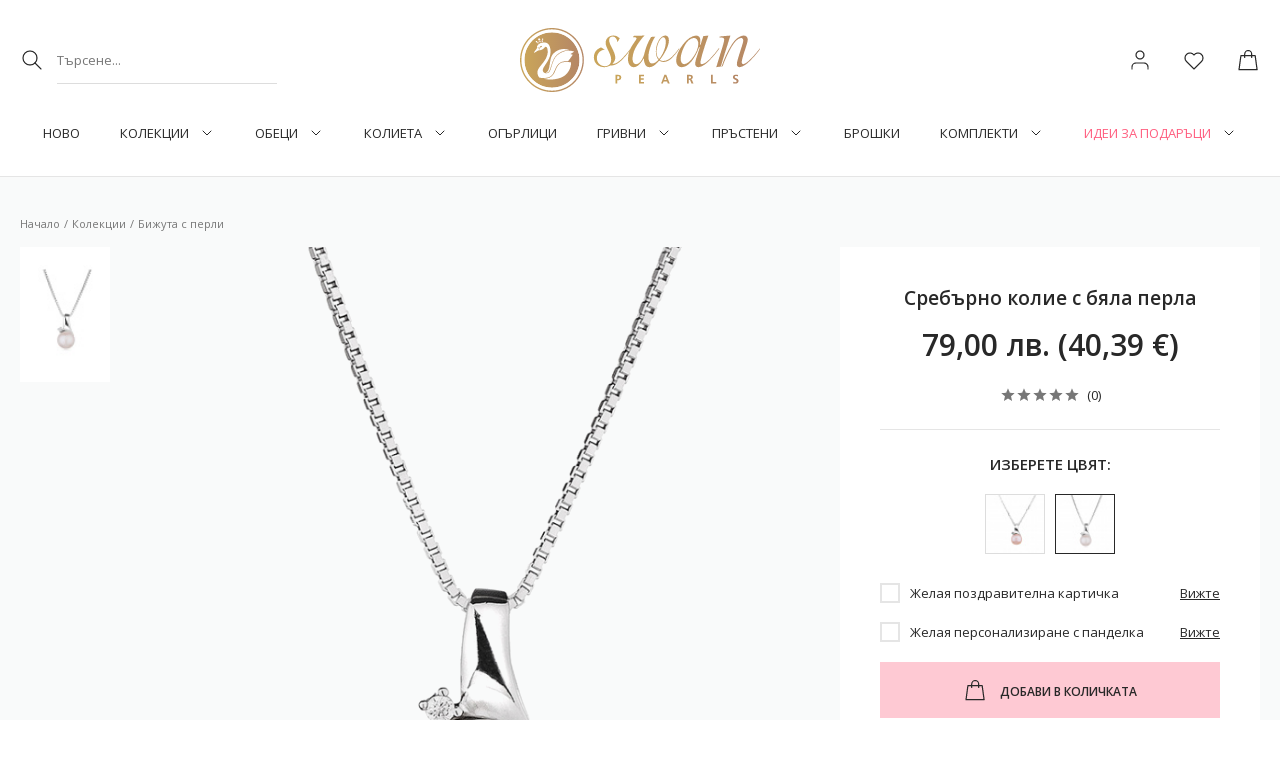

--- FILE ---
content_type: text/css
request_url: https://swanpearls.com/assets/app.bundle.css?b502b8bf6a7ca126700f
body_size: 57385
content:
@charset "UTF-8";@import url(https://fonts.googleapis.com/css2?family=Open+Sans:wght@300;400;600;700&display=swap);body.compensate-for-scrollbar{overflow:hidden}.fancybox-active{height:auto}.fancybox-is-hidden{left:-9999px;margin:0;position:absolute!important;top:-9999px;visibility:hidden}.fancybox-container{-webkit-backface-visibility:hidden;height:100%;left:0;outline:none;position:fixed;-webkit-tap-highlight-color:transparent;top:0;-ms-touch-action:manipulation;touch-action:manipulation;transform:translateZ(0);width:100%;z-index:99992}.fancybox-container *{box-sizing:border-box}.fancybox-bg,.fancybox-inner,.fancybox-outer,.fancybox-stage{bottom:0;left:0;position:absolute;right:0;top:0}.fancybox-outer{-webkit-overflow-scrolling:touch;overflow-y:auto}.fancybox-bg{background:#1e1e1e;opacity:0;transition-duration:inherit;transition-property:opacity;transition-timing-function:cubic-bezier(.47,0,.74,.71)}.fancybox-is-open .fancybox-bg{opacity:.9;transition-timing-function:cubic-bezier(.22,.61,.36,1)}.fancybox-caption,.fancybox-infobar,.fancybox-navigation .fancybox-button,.fancybox-toolbar{direction:ltr;opacity:0;position:absolute;transition:opacity .25s ease,visibility 0s ease .25s;visibility:hidden;z-index:99997}.fancybox-show-caption .fancybox-caption,.fancybox-show-infobar .fancybox-infobar,.fancybox-show-nav .fancybox-navigation .fancybox-button,.fancybox-show-toolbar .fancybox-toolbar{opacity:1;transition:opacity .25s ease 0s,visibility 0s ease 0s;visibility:visible}.fancybox-infobar{color:#ccc;font-size:13px;-webkit-font-smoothing:subpixel-antialiased;height:44px;left:0;line-height:44px;min-width:44px;mix-blend-mode:difference;padding:0 10px;pointer-events:none;top:0;-webkit-touch-callout:none;-webkit-user-select:none;-moz-user-select:none;-ms-user-select:none;user-select:none}.fancybox-toolbar{right:0;top:0}.fancybox-stage{direction:ltr;overflow:visible;transform:translateZ(0);z-index:99994}.fancybox-is-open .fancybox-stage{overflow:hidden}.fancybox-slide{-webkit-backface-visibility:hidden;display:none;height:100%;left:0;outline:none;overflow:auto;-webkit-overflow-scrolling:touch;padding:44px;position:absolute;text-align:center;top:0;transition-property:transform,opacity;white-space:normal;width:100%;z-index:99994}.fancybox-slide:before{content:"";display:inline-block;font-size:0;height:100%;vertical-align:middle;width:0}.fancybox-is-sliding .fancybox-slide,.fancybox-slide--current,.fancybox-slide--next,.fancybox-slide--previous{display:block}.fancybox-slide--image{overflow:hidden;padding:44px 0}.fancybox-slide--image:before{display:none}.fancybox-slide--html{padding:6px}.fancybox-content{background:#fff;display:inline-block;margin:0;max-width:100%;overflow:auto;-webkit-overflow-scrolling:touch;padding:44px;position:relative;text-align:left;vertical-align:middle}.fancybox-slide--image .fancybox-content{animation-timing-function:cubic-bezier(.5,0,.14,1);-webkit-backface-visibility:hidden;background:transparent;background-repeat:no-repeat;background-size:100% 100%;left:0;max-width:none;overflow:visible;padding:0;position:absolute;top:0;transform-origin:top left;transition-property:transform,opacity;-webkit-user-select:none;-moz-user-select:none;-ms-user-select:none;user-select:none;z-index:99995}.fancybox-can-zoomOut .fancybox-content{cursor:zoom-out}.fancybox-can-zoomIn .fancybox-content{cursor:zoom-in}.fancybox-can-pan .fancybox-content,.fancybox-can-swipe .fancybox-content{cursor:-webkit-grab;cursor:grab}.fancybox-is-grabbing .fancybox-content{cursor:-webkit-grabbing;cursor:grabbing}.fancybox-container [data-selectable=true]{cursor:text}.fancybox-image,.fancybox-spaceball{background:transparent;border:0;height:100%;left:0;margin:0;max-height:none;max-width:none;padding:0;position:absolute;top:0;-webkit-user-select:none;-moz-user-select:none;-ms-user-select:none;user-select:none;width:100%}.fancybox-spaceball{z-index:1}.fancybox-slide--iframe .fancybox-content,.fancybox-slide--map .fancybox-content,.fancybox-slide--pdf .fancybox-content,.fancybox-slide--video .fancybox-content{height:100%;overflow:visible;padding:0;width:100%}.fancybox-slide--video .fancybox-content{background:#000}.fancybox-slide--map .fancybox-content{background:#e5e3df}.fancybox-slide--iframe .fancybox-content{background:#fff}.fancybox-iframe,.fancybox-video{background:transparent;border:0;display:block;height:100%;margin:0;overflow:hidden;padding:0;width:100%}.fancybox-iframe{left:0;position:absolute;top:0}.fancybox-error{background:#fff;cursor:default;max-width:400px;padding:40px;width:100%}.fancybox-error p{color:#444;font-size:16px;line-height:20px;margin:0;padding:0}.fancybox-button{background:rgba(30,30,30,.6);border:0;border-radius:0;box-shadow:none;cursor:pointer;display:inline-block;height:44px;margin:0;padding:10px;position:relative;transition:color .2s;vertical-align:top;visibility:inherit;width:44px}.fancybox-button,.fancybox-button:link,.fancybox-button:visited{color:#ccc}.fancybox-button:hover{color:#fff}.fancybox-button:focus{outline:none}.fancybox-button.fancybox-focus{outline:1px dotted}.fancybox-button[disabled],.fancybox-button[disabled]:hover{color:#888;cursor:default;outline:none}.fancybox-button div{height:100%}.fancybox-button svg{display:block;height:100%;overflow:visible;position:relative;width:100%}.fancybox-button svg path{fill:currentColor;stroke-width:0}.fancybox-button--fsenter svg:nth-child(2),.fancybox-button--fsexit svg:first-child,.fancybox-button--pause svg:first-child,.fancybox-button--play svg:nth-child(2){display:none}.fancybox-progress{background:#ff5268;height:2px;left:0;position:absolute;right:0;top:0;transform:scaleX(0);transform-origin:0;transition-property:transform;transition-timing-function:linear;z-index:99998}.fancybox-close-small{background:transparent;border:0;border-radius:0;color:#ccc;cursor:pointer;opacity:.8;padding:8px;position:absolute;right:-12px;top:-44px;z-index:401}.fancybox-close-small:hover{color:#fff;opacity:1}.fancybox-slide--html .fancybox-close-small{color:currentColor;padding:10px;right:0;top:0}.fancybox-slide--image.fancybox-is-scaling .fancybox-content{overflow:hidden}.fancybox-is-scaling .fancybox-close-small,.fancybox-is-zoomable.fancybox-can-pan .fancybox-close-small{display:none}.fancybox-navigation .fancybox-button{background-clip:content-box;height:100px;opacity:0;position:absolute;top:calc(50% - 50px);width:70px}.fancybox-navigation .fancybox-button div{padding:7px}.fancybox-navigation .fancybox-button--arrow_left{left:0;left:env(safe-area-inset-left);padding:31px 26px 31px 6px}.fancybox-navigation .fancybox-button--arrow_right{padding:31px 6px 31px 26px;right:0;right:env(safe-area-inset-right)}.fancybox-caption{background:-moz- oldlinear-gradient(bottom,rgba(0,0,0,.85) 0,rgba(0,0,0,.3) 50%,rgba(0,0,0,.15) 65%,rgba(0,0,0,.075) 75.5%,rgba(0,0,0,.037) 82.85%,rgba(0,0,0,.019) 88%,transparent 100%);background:linear-gradient(0deg,rgba(0,0,0,.85),rgba(0,0,0,.3) 50%,rgba(0,0,0,.15) 65%,rgba(0,0,0,.075) 75.5%,rgba(0,0,0,.037) 82.85%,rgba(0,0,0,.019) 88%,transparent);bottom:0;color:#eee;font-size:14px;font-weight:400;left:0;line-height:1.5;padding:75px 44px 25px;pointer-events:none;right:0;text-align:center;z-index:99996}@supports (padding:max(0px)){.fancybox-caption{padding:75px max(44px,env(safe-area-inset-right)) max(25px,env(safe-area-inset-bottom)) max(44px,env(safe-area-inset-left))}}.fancybox-caption--separate{margin-top:-50px}.fancybox-caption__body{max-height:50vh;overflow:auto;pointer-events:all}.fancybox-caption a,.fancybox-caption a:link,.fancybox-caption a:visited{color:#ccc;text-decoration:none}.fancybox-caption a:hover{color:#fff;text-decoration:underline}.fancybox-loading{animation:a 1s linear infinite;background:transparent;border:4px solid #888;border-bottom-color:#fff;border-radius:50%;height:50px;left:50%;margin:-25px 0 0 -25px;opacity:.7;padding:0;position:absolute;top:50%;width:50px;z-index:99999}@keyframes a{to{transform:rotate(1turn)}}.fancybox-animated{transition-timing-function:cubic-bezier(0,0,.25,1)}.fancybox-fx-slide.fancybox-slide--previous{opacity:0;transform:translate3d(-100%,0,0)}.fancybox-fx-slide.fancybox-slide--next{opacity:0;transform:translate3d(100%,0,0)}.fancybox-fx-slide.fancybox-slide--current{opacity:1;transform:translateZ(0)}.fancybox-fx-fade.fancybox-slide--next,.fancybox-fx-fade.fancybox-slide--previous{opacity:0;transition-timing-function:cubic-bezier(.19,1,.22,1)}.fancybox-fx-fade.fancybox-slide--current{opacity:1}.fancybox-fx-zoom-in-out.fancybox-slide--previous{opacity:0;transform:scale3d(1.5,1.5,1.5)}.fancybox-fx-zoom-in-out.fancybox-slide--next{opacity:0;transform:scale3d(.5,.5,.5)}.fancybox-fx-zoom-in-out.fancybox-slide--current{opacity:1;transform:scaleX(1)}.fancybox-fx-rotate.fancybox-slide--previous{opacity:0;transform:rotate(-1turn)}.fancybox-fx-rotate.fancybox-slide--next{opacity:0;transform:rotate(1turn)}.fancybox-fx-rotate.fancybox-slide--current{opacity:1;transform:rotate(0deg)}.fancybox-fx-circular.fancybox-slide--previous{opacity:0;transform:scale3d(0,0,0) translate3d(-100%,0,0)}.fancybox-fx-circular.fancybox-slide--next{opacity:0;transform:scale3d(0,0,0) translate3d(100%,0,0)}.fancybox-fx-circular.fancybox-slide--current{opacity:1;transform:scaleX(1) translateZ(0)}.fancybox-fx-tube.fancybox-slide--previous{transform:translate3d(-100%,0,0) scale(.1) skew(-10deg)}.fancybox-fx-tube.fancybox-slide--next{transform:translate3d(100%,0,0) scale(.1) skew(10deg)}.fancybox-fx-tube.fancybox-slide--current{transform:translateZ(0) scale(1)}@media (max-height:576px){.fancybox-slide{padding-left:6px;padding-right:6px}.fancybox-slide--image{padding:6px 0}.fancybox-close-small{right:-6px}.fancybox-slide--image .fancybox-close-small{background:#4e4e4e;color:#f2f4f6;height:36px;opacity:1;padding:6px;right:0;top:0;width:36px}.fancybox-caption{padding-left:12px;padding-right:12px}@supports (padding:max(0px)){.fancybox-caption{padding-left:max(12px,env(safe-area-inset-left));padding-right:max(12px,env(safe-area-inset-right))}}}.fancybox-share{background:#f4f4f4;border-radius:3px;max-width:90%;padding:30px;text-align:center}.fancybox-share h1{color:#222;font-size:35px;font-weight:700;margin:0 0 20px}.fancybox-share p{margin:0;padding:0}.fancybox-share__button{border:0;border-radius:3px;display:inline-block;font-size:14px;font-weight:700;line-height:40px;margin:0 5px 10px;min-width:130px;padding:0 15px;text-decoration:none;transition:all .2s;-webkit-user-select:none;-moz-user-select:none;-ms-user-select:none;user-select:none;white-space:nowrap}.fancybox-share__button:link,.fancybox-share__button:visited{color:#fff}.fancybox-share__button:hover{text-decoration:none}.fancybox-share__button--fb{background:#3b5998}.fancybox-share__button--fb:hover{background:#344e86}.fancybox-share__button--pt{background:#bd081d}.fancybox-share__button--pt:hover{background:#aa0719}.fancybox-share__button--tw{background:#1da1f2}.fancybox-share__button--tw:hover{background:#0d95e8}.fancybox-share__button svg{height:25px;margin-right:7px;position:relative;top:-1px;vertical-align:middle;width:25px}.fancybox-share__button svg path{fill:#fff}.fancybox-share__input{background:transparent;border:0;border-bottom:1px solid #d7d7d7;border-radius:0;color:#5d5b5b;font-size:14px;margin:10px 0 0;outline:none;padding:10px 15px;width:100%}.fancybox-thumbs{background:#ddd;bottom:0;display:none;margin:0;-webkit-overflow-scrolling:touch;-ms-overflow-style:-ms-autohiding-scrollbar;padding:2px 2px 4px;position:absolute;right:0;-webkit-tap-highlight-color:rgba(0,0,0,0);top:0;width:212px;z-index:99995}.fancybox-thumbs-x{overflow-x:auto;overflow-y:hidden}.fancybox-show-thumbs .fancybox-thumbs{display:block}.fancybox-show-thumbs .fancybox-inner{right:212px}.fancybox-thumbs__list{font-size:0;height:100%;list-style:none;margin:0;overflow-x:hidden;overflow-y:auto;padding:0;position:absolute;position:relative;white-space:nowrap;width:100%}.fancybox-thumbs-x .fancybox-thumbs__list{overflow:hidden}.fancybox-thumbs-y .fancybox-thumbs__list::-webkit-scrollbar{width:7px}.fancybox-thumbs-y .fancybox-thumbs__list::-webkit-scrollbar-track{background:#fff;border-radius:10px;box-shadow:inset 0 0 6px rgba(0,0,0,.3)}.fancybox-thumbs-y .fancybox-thumbs__list::-webkit-scrollbar-thumb{background:#2a2a2a;border-radius:10px}.fancybox-thumbs__list a{-webkit-backface-visibility:hidden;backface-visibility:hidden;background-color:rgba(0,0,0,.1);background-position:50%;background-repeat:no-repeat;background-size:cover;cursor:pointer;float:left;height:75px;margin:2px;max-height:calc(100% - 8px);max-width:calc(50% - 4px);outline:none;overflow:hidden;padding:0;position:relative;-webkit-tap-highlight-color:transparent;width:100px}.fancybox-thumbs__list a:before{border:6px solid #ff5268;bottom:0;content:"";left:0;opacity:0;position:absolute;right:0;top:0;transition:all .2s cubic-bezier(.25,.46,.45,.94);z-index:99991}.fancybox-thumbs__list a:focus:before{opacity:.5}.fancybox-thumbs__list a.fancybox-thumbs-active:before{opacity:1}@media (max-width:576px){.fancybox-thumbs{width:110px}.fancybox-show-thumbs .fancybox-inner{right:110px}.fancybox-thumbs__list a{max-width:calc(100% - 10px)}}.flickity-enabled{position:relative}.flickity-enabled:focus{outline:none}.flickity-viewport{overflow:hidden;position:relative;height:100%}.flickity-slider{position:absolute;width:100%;height:100%}.flickity-enabled.is-draggable{-webkit-tap-highlight-color:transparent;tap-highlight-color:transparent;-webkit-user-select:none;-moz-user-select:none;-ms-user-select:none;user-select:none}.flickity-enabled.is-draggable .flickity-viewport{cursor:move;cursor:-webkit-grab;cursor:grab}.flickity-enabled.is-draggable .flickity-viewport.is-pointer-down{cursor:-webkit-grabbing;cursor:grabbing}.flickity-button{position:absolute;background:hsla(0,0%,100%,.75);border:none;color:#333}.flickity-button:hover{background:#fff;cursor:pointer}.flickity-button:focus{outline:none;box-shadow:0 0 0 5px #19f}.flickity-button:active{opacity:.6}.flickity-button:disabled{opacity:.3;cursor:auto;pointer-events:none}.flickity-button-icon{fill:#333}.flickity-prev-next-button{top:50%;width:44px;height:44px;border-radius:50%;transform:translateY(-50%)}.flickity-prev-next-button.previous{left:10px}.flickity-prev-next-button.next{right:10px}.flickity-rtl .flickity-prev-next-button.previous{left:auto;right:10px}.flickity-rtl .flickity-prev-next-button.next{right:auto;left:10px}.flickity-prev-next-button .flickity-button-icon{position:absolute;left:20%;top:20%;width:60%;height:60%}.flickity-page-dots{position:absolute;width:100%;bottom:-25px;padding:0;margin:0;list-style:none;text-align:center;line-height:1}.flickity-rtl .flickity-page-dots{direction:rtl}.flickity-page-dots .dot{display:inline-block;width:10px;height:10px;margin:0 8px;background:#333;border-radius:50%;opacity:.25;cursor:pointer}.flickity-page-dots .dot.is-selected{opacity:1}.noUi-target,.noUi-target *{-webkit-touch-callout:none;-webkit-tap-highlight-color:rgba(0,0,0,0);-webkit-user-select:none;-ms-touch-action:none;touch-action:none;-ms-user-select:none;-moz-user-select:none;user-select:none;box-sizing:border-box}.noUi-target{position:relative}.noUi-base,.noUi-connects{width:100%;height:100%;position:relative;z-index:1}.noUi-connects{overflow:hidden;z-index:0}.noUi-connect,.noUi-origin{will-change:transform;position:absolute;z-index:1;top:0;right:0;-ms-transform-origin:0 0;-webkit-transform-origin:0 0;-webkit-transform-style:preserve-3d;transform-origin:0 0;transform-style:flat}.noUi-connect{height:100%;width:100%}.noUi-origin{height:10%;width:10%}.noUi-txt-dir-rtl.noUi-horizontal .noUi-origin{left:0;right:auto}.noUi-vertical .noUi-origin{width:0}.noUi-horizontal .noUi-origin{height:0}.noUi-handle{-webkit-backface-visibility:hidden;backface-visibility:hidden;position:absolute}.noUi-touch-area{height:100%;width:100%}.noUi-state-tap .noUi-connect,.noUi-state-tap .noUi-origin{transition:transform .3s}.noUi-state-drag *{cursor:inherit!important}.noUi-horizontal{height:18px}.noUi-horizontal .noUi-handle{width:34px;height:28px;right:-17px;top:-6px}.noUi-vertical{width:18px}.noUi-vertical .noUi-handle{width:28px;height:34px;right:-6px;top:-17px}.noUi-txt-dir-rtl.noUi-horizontal .noUi-handle{left:-17px;right:auto}.noUi-target{background:#fafafa;border-radius:4px;border:1px solid #d3d3d3;box-shadow:inset 0 1px 1px #f0f0f0,0 3px 6px -5px #bbb}.noUi-connects{border-radius:3px}.noUi-connect{background:#3fb8af}.noUi-draggable{cursor:ew-resize}.noUi-vertical .noUi-draggable{cursor:ns-resize}.noUi-handle{border:1px solid #d9d9d9;border-radius:3px;background:#fff;cursor:default;box-shadow:inset 0 0 1px #fff,inset 0 1px 7px #ebebeb,0 3px 6px -3px #bbb}.noUi-active{box-shadow:inset 0 0 1px #fff,inset 0 1px 7px #ddd,0 3px 6px -3px #bbb}.noUi-handle:after,.noUi-handle:before{content:"";display:block;position:absolute;height:14px;width:1px;background:#e8e7e6;left:14px;top:6px}.noUi-handle:after{left:17px}.noUi-vertical .noUi-handle:after,.noUi-vertical .noUi-handle:before{width:14px;height:1px;left:6px;top:14px}.noUi-vertical .noUi-handle:after{top:17px}[disabled] .noUi-connect{background:#b8b8b8}[disabled].noUi-handle,[disabled] .noUi-handle,[disabled].noUi-target{cursor:not-allowed}.noUi-pips,.noUi-pips *{box-sizing:border-box}.noUi-pips{position:absolute;color:#999}.noUi-value{position:absolute;white-space:nowrap;text-align:center}.noUi-value-sub{color:#ccc;font-size:10px}.noUi-marker{position:absolute;background:#ccc}.noUi-marker-large,.noUi-marker-sub{background:#aaa}.noUi-pips-horizontal{padding:10px 0;height:80px;top:100%;left:0;width:100%}.noUi-value-horizontal{transform:translate(-50%,50%)}.noUi-rtl .noUi-value-horizontal{transform:translate(50%,50%)}.noUi-marker-horizontal.noUi-marker{margin-left:-1px;width:2px;height:5px}.noUi-marker-horizontal.noUi-marker-sub{height:10px}.noUi-marker-horizontal.noUi-marker-large{height:15px}.noUi-pips-vertical{padding:0 10px;height:100%;top:0;left:100%}.noUi-value-vertical{transform:translateY(-50%);padding-left:25px}.noUi-rtl .noUi-value-vertical{transform:translateY(50%)}.noUi-marker-vertical.noUi-marker{width:5px;height:2px;margin-top:-1px}.noUi-marker-vertical.noUi-marker-sub{width:10px}.noUi-marker-vertical.noUi-marker-large{width:15px}.noUi-tooltip{display:block;position:absolute;border:1px solid #d9d9d9;border-radius:3px;background:#fff;color:#000;padding:5px;text-align:center;white-space:nowrap}.noUi-horizontal .noUi-tooltip{transform:translate(-50%);left:50%;bottom:120%}.noUi-vertical .noUi-tooltip{transform:translateY(-50%);top:50%;right:120%}.noUi-horizontal .noUi-origin>.noUi-tooltip{transform:translate(50%);left:auto;bottom:10px}.noUi-vertical .noUi-origin>.noUi-tooltip{transform:translateY(-18px);top:auto;right:28px}#nprogress{pointer-events:none}#nprogress .bar{background:#29d;position:fixed;z-index:1031;top:0;left:0;width:100%;height:2px}#nprogress .peg{display:block;position:absolute;right:0;width:100px;height:100%;box-shadow:0 0 10px #29d,0 0 5px #29d;opacity:1;transform:rotate(3deg) translateY(-4px)}#nprogress .spinner{display:block;position:fixed;z-index:1031;top:15px;right:15px}#nprogress .spinner-icon{width:18px;height:18px;box-sizing:border-box;border:2px solid transparent;border-top-color:#29d;border-left-color:#29d;border-radius:50%;animation:b .4s linear infinite}.nprogress-custom-parent{overflow:hidden;position:relative}.nprogress-custom-parent #nprogress .bar,.nprogress-custom-parent #nprogress .spinner{position:absolute}@keyframes b{0%{transform:rotate(0deg)}to{transform:rotate(1turn)}}.iziToast-capsule{font-size:0;height:0;width:100%;transform:translateZ(0);-webkit-backface-visibility:hidden;backface-visibility:hidden;transition:transform .5s cubic-bezier(.25,.8,.25,1),height .5s cubic-bezier(.25,.8,.25,1)}.iziToast-capsule,.iziToast-capsule *{box-sizing:border-box}.iziToast-overlay{display:block;position:fixed;top:-100px;left:0;right:0;bottom:-100px;z-index:997}.iziToast{display:inline-block;clear:both;position:relative;font-family:Lato,Tahoma,Arial;font-size:14px;padding:8px 45px 9px 0;background:hsla(0,0%,93%,.9);border-color:hsla(0,0%,93%,.9);width:100%;pointer-events:all;cursor:default;transform:translateX(0);-webkit-touch-callout:none;-webkit-user-select:none;-moz-user-select:none;-ms-user-select:none;user-select:none;min-height:54px}.iziToast>.iziToast-progressbar{position:absolute;left:0;bottom:0;width:100%;z-index:1;background:hsla(0,0%,100%,.2)}.iziToast>.iziToast-progressbar>div{height:2px;width:100%;background:rgba(0,0,0,.3);border-radius:0 0 3px 3px}.iziToast.iziToast-balloon:before{content:"";position:absolute;right:8px;left:auto;width:0;height:0;top:100%;border-right:0 solid transparent;border-left:15px solid transparent;border-top:10px solid #000;border-top-color:inherit;border-radius:0}.iziToast.iziToast-balloon .iziToast-progressbar{top:0;bottom:auto}.iziToast.iziToast-balloon>div{border-radius:0 0 0 3px}.iziToast>.iziToast-cover{position:absolute;left:0;top:0;bottom:0;height:100%;margin:0;background-size:100%;background-position:50% 50%;background-repeat:no-repeat;background-color:rgba(0,0,0,.1)}.iziToast>.iziToast-close{position:absolute;right:0;top:0;border:0;padding:0;opacity:.6;width:42px;height:100%;background:url("[data-uri]") no-repeat 50% 50%;background-size:8px;cursor:pointer;outline:none}.iziToast>.iziToast-close:hover{opacity:1}.iziToast>.iziToast-body{position:relative;padding:0 0 0 10px;height:auto;min-height:36px;margin:0 0 0 15px;text-align:left}.iziToast>.iziToast-body:after{content:"";display:table;clear:both}.iziToast>.iziToast-body .iziToast-texts{margin:10px 0 0;padding-right:2px;display:inline-block;float:left}.iziToast>.iziToast-body .iziToast-inputs{min-height:19px;float:left;margin:3px -2px}.iziToast>.iziToast-body .iziToast-inputs>input:not([type=checkbox]):not([type=radio]),.iziToast>.iziToast-body .iziToast-inputs>select{position:relative;display:inline-block;margin:2px;border-radius:2px;border:0;padding:4px 7px;font-size:13px;letter-spacing:.02em;background:rgba(0,0,0,.1);color:#000;box-shadow:0 0 0 1px rgba(0,0,0,.2);min-height:26px}.iziToast>.iziToast-body .iziToast-inputs>input:not([type=checkbox]):not([type=radio]):focus,.iziToast>.iziToast-body .iziToast-inputs>select:focus{box-shadow:0 0 0 1px rgba(0,0,0,.6)}.iziToast>.iziToast-body .iziToast-buttons{min-height:17px;float:left;margin:4px -2px}.iziToast>.iziToast-body .iziToast-buttons>a,.iziToast>.iziToast-body .iziToast-buttons>button,.iziToast>.iziToast-body .iziToast-buttons>input:not([type=checkbox]):not([type=radio]){position:relative;display:inline-block;margin:2px;border-radius:2px;border:0;padding:5px 10px;font-size:12px;letter-spacing:.02em;cursor:pointer;background:rgba(0,0,0,.1);color:#000}.iziToast>.iziToast-body .iziToast-buttons>a:hover,.iziToast>.iziToast-body .iziToast-buttons>button:hover,.iziToast>.iziToast-body .iziToast-buttons>input:not([type=checkbox]):not([type=radio]):hover{background:rgba(0,0,0,.2)}.iziToast>.iziToast-body .iziToast-buttons>a:focus,.iziToast>.iziToast-body .iziToast-buttons>button:focus,.iziToast>.iziToast-body .iziToast-buttons>input:not([type=checkbox]):not([type=radio]):focus{box-shadow:0 0 0 1px rgba(0,0,0,.6)}.iziToast>.iziToast-body .iziToast-buttons>a:active,.iziToast>.iziToast-body .iziToast-buttons>button:active,.iziToast>.iziToast-body .iziToast-buttons>input:not([type=checkbox]):not([type=radio]):active{top:1px}.iziToast>.iziToast-body .iziToast-icon{height:100%;position:absolute;left:0;top:50%;display:table;font-size:23px;line-height:24px;margin-top:-12px;color:#000;width:24px;height:24px}.iziToast>.iziToast-body .iziToast-icon.ico-info{background:url("[data-uri]") no-repeat 50% 50%;background-size:85%}.iziToast>.iziToast-body .iziToast-icon.ico-warning{background:url("[data-uri]") no-repeat 50% 50%;background-size:85%}.iziToast>.iziToast-body .iziToast-icon.ico-error{background:url("[data-uri]") no-repeat 50% 50%;background-size:80%}.iziToast>.iziToast-body .iziToast-icon.ico-success{background:url("[data-uri]") no-repeat 50% 50%;background-size:85%}.iziToast>.iziToast-body .iziToast-icon.ico-question{background:url("[data-uri]") no-repeat 50% 50%;background-size:85%}.iziToast>.iziToast-body .iziToast-title{margin:0;color:#000}.iziToast>.iziToast-body .iziToast-message,.iziToast>.iziToast-body .iziToast-title{padding:0;line-height:16px;font-size:14px;text-align:left;float:left;white-space:normal}.iziToast>.iziToast-body .iziToast-message{margin:0 0 10px;color:rgba(0,0,0,.6)}.iziToast.iziToast-animateInside .iziToast-buttons-child,.iziToast.iziToast-animateInside .iziToast-icon,.iziToast.iziToast-animateInside .iziToast-inputs-child,.iziToast.iziToast-animateInside .iziToast-message,.iziToast.iziToast-animateInside .iziToast-title{opacity:0}.iziToast-target{position:relative;width:100%;margin:0 auto}.iziToast-target .iziToast-capsule{overflow:hidden}.iziToast-target .iziToast-capsule:after{visibility:hidden;display:block;font-size:0;content:" ";clear:both;height:0}.iziToast-target .iziToast-capsule .iziToast{width:100%;float:left}.iziToast-wrapper{z-index:99999;position:fixed;width:100%;pointer-events:none;display:-ms-flexbox;display:flex;-ms-flex-direction:column;flex-direction:column}.iziToast-wrapper .iziToast.iziToast-balloon:before{border-right:0 solid transparent;border-left:15px solid transparent;border-top:10px solid #000;border-top-color:inherit;right:8px;left:auto}.iziToast-wrapper-bottomLeft{left:0;bottom:0;text-align:left}.iziToast-wrapper-bottomLeft .iziToast.iziToast-balloon:before{border-right:15px solid transparent;border-left:0 solid transparent;right:auto;left:8px}.iziToast-wrapper-bottomRight{right:0;bottom:0;text-align:right}.iziToast-wrapper-topLeft{left:0;top:0;text-align:left}.iziToast-wrapper-topLeft .iziToast.iziToast-balloon:before{border-right:15px solid transparent;border-left:0 solid transparent;right:auto;left:8px}.iziToast-wrapper-topRight{top:0;right:0;text-align:right}.iziToast-wrapper-topCenter{top:0;left:0;right:0;text-align:center}.iziToast-wrapper-bottomCenter,.iziToast-wrapper-center{bottom:0;left:0;right:0;text-align:center}.iziToast-wrapper-center{top:0;-ms-flex-pack:center;justify-content:center;-ms-flex-flow:column;flex-flow:column;-ms-flex-align:center;align-items:center}.iziToast-rtl{direction:rtl;padding:8px 0 9px 45px;font-family:Tahoma,Lato,Arial}.iziToast-rtl .iziToast-cover{left:auto;right:0}.iziToast-rtl .iziToast-close{right:auto;left:0}.iziToast-rtl .iziToast-body{padding:0 10px 0 0;margin:0 16px 0 0;text-align:right}.iziToast-rtl .iziToast-body .iziToast-buttons,.iziToast-rtl .iziToast-body .iziToast-inputs,.iziToast-rtl .iziToast-body .iziToast-message,.iziToast-rtl .iziToast-body .iziToast-texts,.iziToast-rtl .iziToast-body .iziToast-title{float:right;text-align:right}.iziToast-rtl .iziToast-body .iziToast-icon{left:auto;right:0}@media only screen and (min-width:568px){.iziToast-wrapper{padding:10px 15px}.iziToast{margin:5px 0;width:auto}.iziToast,.iziToast:after{border-radius:3px}.iziToast:after{content:"";z-index:-1;position:absolute;top:0;left:0;width:100%;height:100%;box-shadow:inset 0 -10px 20px -10px rgba(0,0,0,.2),inset 0 0 5px rgba(0,0,0,.1),0 8px 8px -5px rgba(0,0,0,.25)}.iziToast:not(.iziToast-rtl) .iziToast-cover{border-radius:3px 0 0 3px}.iziToast.iziToast-rtl .iziToast-cover{border-radius:0 3px 3px 0}.iziToast.iziToast-color-dark:after{box-shadow:inset 0 -10px 20px -10px hsla(0,0%,100%,.3),0 10px 10px -5px rgba(0,0,0,.25)}.iziToast.iziToast-balloon .iziToast-progressbar{background:transparent}.iziToast.iziToast-balloon:after{box-shadow:0 10px 10px -5px rgba(0,0,0,.25),inset 0 10px 20px -5px rgba(0,0,0,.25)}.iziToast-target .iziToast:after{box-shadow:inset 0 -10px 20px -10px rgba(0,0,0,.2),inset 0 0 5px rgba(0,0,0,.1)}}.iziToast.iziToast-theme-dark{background:#565c70;border-color:#565c70}.iziToast.iziToast-theme-dark .iziToast-title{color:#fff}.iziToast.iziToast-theme-dark .iziToast-message{color:hsla(0,0%,100%,.7);font-weight:300}.iziToast.iziToast-theme-dark .iziToast-close{background:url("[data-uri]") no-repeat 50% 50%;background-size:8px}.iziToast.iziToast-theme-dark .iziToast-icon{color:#fff}.iziToast.iziToast-theme-dark .iziToast-icon.ico-info{background:url("[data-uri]") no-repeat 50% 50%;background-size:85%}.iziToast.iziToast-theme-dark .iziToast-icon.ico-warning{background:url("[data-uri]") no-repeat 50% 50%;background-size:85%}.iziToast.iziToast-theme-dark .iziToast-icon.ico-error{background:url("[data-uri]") no-repeat 50% 50%;background-size:80%}.iziToast.iziToast-theme-dark .iziToast-icon.ico-success{background:url("[data-uri]") no-repeat 50% 50%;background-size:85%}.iziToast.iziToast-theme-dark .iziToast-icon.ico-question{background:url("[data-uri]") no-repeat 50% 50%;background-size:85%}.iziToast.iziToast-theme-dark .iziToast-buttons>a,.iziToast.iziToast-theme-dark .iziToast-buttons>button,.iziToast.iziToast-theme-dark .iziToast-buttons>input{color:#fff;background:hsla(0,0%,100%,.1)}.iziToast.iziToast-theme-dark .iziToast-buttons>a:hover,.iziToast.iziToast-theme-dark .iziToast-buttons>button:hover,.iziToast.iziToast-theme-dark .iziToast-buttons>input:hover{background:hsla(0,0%,100%,.2)}.iziToast.iziToast-theme-dark .iziToast-buttons>a:focus,.iziToast.iziToast-theme-dark .iziToast-buttons>button:focus,.iziToast.iziToast-theme-dark .iziToast-buttons>input:focus{box-shadow:0 0 0 1px hsla(0,0%,100%,.6)}.iziToast.iziToast-color-red{background:rgba(255,175,180,.9);border-color:rgba(255,175,180,.9)}.iziToast.iziToast-color-orange{background:rgba(255,207,165,.9);border-color:rgba(255,207,165,.9)}.iziToast.iziToast-color-yellow{background:rgba(255,249,178,.9);border-color:rgba(255,249,178,.9)}.iziToast.iziToast-color-blue{background:rgba(157,222,255,.9);border-color:rgba(157,222,255,.9)}.iziToast.iziToast-color-green{background:rgba(166,239,184,.9);border-color:rgba(166,239,184,.9)}.iziToast.iziToast-layout2 .iziToast-body .iziToast-message,.iziToast.iziToast-layout2 .iziToast-body .iziToast-texts{width:100%}.iziToast.iziToast-layout3{border-radius:2px}.iziToast.iziToast-layout3:after{display:none}.iziToast.revealIn,.iziToast .revealIn{animation:c 1s cubic-bezier(.25,1.6,.25,1) both}.iziToast.slideIn,.iziToast .slideIn{animation:d 1s cubic-bezier(.16,.81,.32,1) both}.iziToast.bounceInLeft{animation:e .7s ease-in-out both}.iziToast.bounceInRight{animation:f .85s ease-in-out both}.iziToast.bounceInDown{animation:g .7s ease-in-out both}.iziToast.bounceInUp{animation:h .7s ease-in-out both}.iziToast.fadeIn,.iziToast .fadeIn{animation:i .5s ease both}.iziToast.fadeInUp{animation:j .7s ease both}.iziToast.fadeInDown{animation:k .7s ease both}.iziToast.fadeInLeft{animation:l .85s cubic-bezier(.25,.8,.25,1) both}.iziToast.fadeInRight{animation:m .85s cubic-bezier(.25,.8,.25,1) both}.iziToast.flipInX{animation:n .85s cubic-bezier(.35,0,.25,1) both}.iziToast.fadeOut{animation:o .7s ease both}.iziToast.fadeOutDown{animation:p .7s cubic-bezier(.4,.45,.15,.91) both}.iziToast.fadeOutUp{animation:q .7s cubic-bezier(.4,.45,.15,.91) both}.iziToast.fadeOutLeft{animation:r .5s ease both}.iziToast.fadeOutRight{animation:s .5s ease both}.iziToast.flipOutX{-webkit-backface-visibility:visible!important;backface-visibility:visible!important;animation:t .7s cubic-bezier(.4,.45,.15,.91) both}.iziToast-overlay.fadeIn{animation:i .5s ease both}.iziToast-overlay.fadeOut{animation:o .7s ease both}@keyframes c{0%{opacity:0;transform:scale3d(.3,.3,1)}to{opacity:1}}@keyframes d{0%{opacity:0;transform:translateX(50px)}to{opacity:1;transform:translateX(0)}}@keyframes e{0%{opacity:0;transform:translateX(280px)}50%{opacity:1;transform:translateX(-20px)}70%{transform:translateX(10px)}to{transform:translateX(0)}}@keyframes f{0%{opacity:0;transform:translateX(-280px)}50%{opacity:1;transform:translateX(20px)}70%{transform:translateX(-10px)}to{transform:translateX(0)}}@keyframes g{0%{opacity:0;transform:translateY(-200px)}50%{opacity:1;transform:translateY(10px)}70%{transform:translateY(-5px)}to{transform:translateY(0)}}@keyframes h{0%{opacity:0;transform:translateY(200px)}50%{opacity:1;transform:translateY(-10px)}70%{transform:translateY(5px)}to{transform:translateY(0)}}@keyframes i{0%{opacity:0}to{opacity:1}}@keyframes j{0%{opacity:0;transform:translate3d(0,100%,0)}to{opacity:1;transform:none}}@keyframes k{0%{opacity:0;transform:translate3d(0,-100%,0)}to{opacity:1;transform:none}}@keyframes l{0%{opacity:0;transform:translate3d(300px,0,0)}to{opacity:1;transform:none}}@keyframes m{0%{opacity:0;transform:translate3d(-300px,0,0)}to{opacity:1;transform:none}}@keyframes n{0%{transform:perspective(400px) rotateX(90deg);opacity:0}40%{transform:perspective(400px) rotateX(-20deg)}60%{transform:perspective(400px) rotateX(10deg);opacity:1}80%{transform:perspective(400px) rotateX(-5deg)}to{transform:perspective(400px)}}@keyframes o{0%{opacity:1}to{opacity:0}}@keyframes p{0%{opacity:1}to{opacity:0;transform:translate3d(0,100%,0)}}@keyframes q{0%{opacity:1}to{opacity:0;transform:translate3d(0,-100%,0)}}@keyframes r{0%{opacity:1}to{opacity:0;transform:translate3d(-200px,0,0)}}@keyframes s{0%{opacity:1}to{opacity:0;transform:translate3d(200px,0,0)}}@keyframes t{0%{transform:perspective(400px)}30%{transform:perspective(400px) rotateX(-20deg);opacity:1}to{transform:perspective(400px) rotateX(90deg);opacity:0}}.select2-container{display:inline-block;margin:0;position:relative;vertical-align:middle}.select2-container,.select2-container .select2-selection--single{box-sizing:border-box}.select2-container .select2-selection--single{cursor:pointer;display:block;height:28px;-moz-user-select:none;-ms-user-select:none;user-select:none;-webkit-user-select:none}.select2-container .select2-selection--single .select2-selection__rendered{display:block;padding-left:8px;padding-right:20px;overflow:hidden;text-overflow:ellipsis;white-space:nowrap}.select2-container .select2-selection--single .select2-selection__clear{position:relative}.select2-container[dir=rtl] .select2-selection--single .select2-selection__rendered{padding-right:8px;padding-left:20px}.select2-container .select2-selection--multiple{box-sizing:border-box;cursor:pointer;display:block;min-height:32px;-moz-user-select:none;-ms-user-select:none;user-select:none;-webkit-user-select:none}.select2-container .select2-selection--multiple .select2-selection__rendered{display:inline-block;overflow:hidden;padding-left:8px;text-overflow:ellipsis;white-space:nowrap}.select2-container .select2-search--inline{float:left}.select2-container .select2-search--inline .select2-search__field{box-sizing:border-box;border:none;font-size:100%;margin-top:5px;padding:0}.select2-container .select2-search--inline .select2-search__field::-webkit-search-cancel-button{-webkit-appearance:none}.select2-dropdown{background-color:#fff;border:1px solid #aaa;border-radius:4px;box-sizing:border-box;display:block;position:absolute;left:-100000px;width:100%;z-index:1051}.select2-results{display:block}.select2-results__options{list-style:none;margin:0;padding:0}.select2-results__option{padding:6px;-moz-user-select:none;-ms-user-select:none;user-select:none;-webkit-user-select:none}.select2-results__option[aria-selected]{cursor:pointer}.select2-container--open .select2-dropdown{left:0}.select2-container--open .select2-dropdown--above{border-bottom:none;border-bottom-left-radius:0;border-bottom-right-radius:0}.select2-container--open .select2-dropdown--below{border-top:none;border-top-left-radius:0;border-top-right-radius:0}.select2-search--dropdown{display:block;padding:4px}.select2-search--dropdown .select2-search__field{padding:4px;width:100%;box-sizing:border-box}.select2-search--dropdown .select2-search__field::-webkit-search-cancel-button{-webkit-appearance:none}.select2-search--dropdown.select2-search--hide{display:none}.select2-close-mask{border:0;margin:0;padding:0;display:block;position:fixed;left:0;top:0;min-height:100%;min-width:100%;height:auto;width:auto;opacity:0;z-index:99;background-color:#fff;filter:alpha(opacity=0)}.select2-hidden-accessible{border:0!important;clip:rect(0 0 0 0)!important;height:1px!important;margin:-1px!important;overflow:hidden!important;padding:0!important;position:absolute!important;width:1px!important}.select2-container--default .select2-selection--single{background-color:#fff;border:1px solid #aaa;border-radius:4px}.select2-container--default .select2-selection--single .select2-selection__rendered{color:#444;line-height:28px}.select2-container--default .select2-selection--single .select2-selection__clear{cursor:pointer;float:right;font-weight:700}.select2-container--default .select2-selection--single .select2-selection__placeholder{color:#999}.select2-container--default .select2-selection--single .select2-selection__arrow{height:26px;position:absolute;top:1px;right:1px;width:20px}.select2-container--default .select2-selection--single .select2-selection__arrow b{border-color:#888 transparent transparent;border-style:solid;border-width:5px 4px 0;height:0;left:50%;margin-left:-4px;margin-top:-2px;position:absolute;top:50%;width:0}.select2-container--default[dir=rtl] .select2-selection--single .select2-selection__clear{float:left}.select2-container--default[dir=rtl] .select2-selection--single .select2-selection__arrow{left:1px;right:auto}.select2-container--default.select2-container--disabled .select2-selection--single{background-color:#eee;cursor:default}.select2-container--default.select2-container--disabled .select2-selection--single .select2-selection__clear{display:none}.select2-container--default.select2-container--open .select2-selection--single .select2-selection__arrow b{border-color:transparent transparent #888;border-width:0 4px 5px}.select2-container--default .select2-selection--multiple{background-color:#fff;border:1px solid #aaa;border-radius:4px;cursor:text}.select2-container--default .select2-selection--multiple .select2-selection__rendered{box-sizing:border-box;list-style:none;margin:0;padding:0 5px;width:100%}.select2-container--default .select2-selection--multiple .select2-selection__rendered li{list-style:none}.select2-container--default .select2-selection--multiple .select2-selection__placeholder{color:#999;margin-top:5px;float:left}.select2-container--default .select2-selection--multiple .select2-selection__clear{cursor:pointer;float:right;font-weight:700;margin-top:5px;margin-right:10px}.select2-container--default .select2-selection--multiple .select2-selection__choice{background-color:#e4e4e4;border:1px solid #aaa;border-radius:4px;cursor:default;float:left;margin-right:5px;margin-top:5px;padding:0 5px}.select2-container--default .select2-selection--multiple .select2-selection__choice__remove{color:#999;cursor:pointer;display:inline-block;font-weight:700;margin-right:2px}.select2-container--default .select2-selection--multiple .select2-selection__choice__remove:hover{color:#333}.select2-container--default[dir=rtl] .select2-selection--multiple .select2-search--inline,.select2-container--default[dir=rtl] .select2-selection--multiple .select2-selection__choice,.select2-container--default[dir=rtl] .select2-selection--multiple .select2-selection__placeholder{float:right}.select2-container--default[dir=rtl] .select2-selection--multiple .select2-selection__choice{margin-left:5px;margin-right:auto}.select2-container--default[dir=rtl] .select2-selection--multiple .select2-selection__choice__remove{margin-left:2px;margin-right:auto}.select2-container--default.select2-container--focus .select2-selection--multiple{border:1px solid #000;outline:0}.select2-container--default.select2-container--disabled .select2-selection--multiple{background-color:#eee;cursor:default}.select2-container--default.select2-container--disabled .select2-selection__choice__remove{display:none}.select2-container--default.select2-container--open.select2-container--above .select2-selection--multiple,.select2-container--default.select2-container--open.select2-container--above .select2-selection--single{border-top-left-radius:0;border-top-right-radius:0}.select2-container--default.select2-container--open.select2-container--below .select2-selection--multiple,.select2-container--default.select2-container--open.select2-container--below .select2-selection--single{border-bottom-left-radius:0;border-bottom-right-radius:0}.select2-container--default .select2-search--dropdown .select2-search__field{border:1px solid #aaa}.select2-container--default .select2-search--inline .select2-search__field{background:transparent;border:none;outline:0;box-shadow:none;-webkit-appearance:textfield}.select2-container--default .select2-results>.select2-results__options{max-height:200px;overflow-y:auto}.select2-container--default .select2-results__option[role=group]{padding:0}.select2-container--default .select2-results__option[aria-disabled=true]{color:#999}.select2-container--default .select2-results__option[aria-selected=true]{background-color:#ddd}.select2-container--default .select2-results__option .select2-results__option{padding-left:1em}.select2-container--default .select2-results__option .select2-results__option .select2-results__group{padding-left:0}.select2-container--default .select2-results__option .select2-results__option .select2-results__option{margin-left:-1em;padding-left:2em}.select2-container--default .select2-results__option .select2-results__option .select2-results__option .select2-results__option{margin-left:-2em;padding-left:3em}.select2-container--default .select2-results__option .select2-results__option .select2-results__option .select2-results__option .select2-results__option{margin-left:-3em;padding-left:4em}.select2-container--default .select2-results__option .select2-results__option .select2-results__option .select2-results__option .select2-results__option .select2-results__option{margin-left:-4em;padding-left:5em}.select2-container--default .select2-results__option .select2-results__option .select2-results__option .select2-results__option .select2-results__option .select2-results__option .select2-results__option{margin-left:-5em;padding-left:6em}.select2-container--default .select2-results__option--highlighted[aria-selected]{background-color:#5897fb;color:#fff}.select2-container--default .select2-results__group{cursor:default;display:block;padding:6px}.select2-container--classic .select2-selection--single{background-color:#f7f7f7;border:1px solid #aaa;border-radius:4px;outline:0;background-image:-moz- oldlinear-gradient(top,#fff 50%,#eee 100%);background-image:linear-gradient(180deg,#fff 50%,#eee);background-repeat:repeat-x;filter:progid:DXImageTransform.Microsoft.gradient(startColorstr="rgb(255, 255, 255)",endColorstr="rgba(255, 238, 238, 0.93333)",GradientType=0)}.select2-container--classic .select2-selection--single:focus{border:1px solid #5897fb}.select2-container--classic .select2-selection--single .select2-selection__rendered{color:#444;line-height:28px}.select2-container--classic .select2-selection--single .select2-selection__clear{cursor:pointer;float:right;font-weight:700;margin-right:10px}.select2-container--classic .select2-selection--single .select2-selection__placeholder{color:#999}.select2-container--classic .select2-selection--single .select2-selection__arrow{background-color:#ddd;border:none;border-left:1px solid #aaa;border-top-right-radius:4px;border-bottom-right-radius:4px;height:26px;position:absolute;top:1px;right:1px;width:20px;background-image:-moz- oldlinear-gradient(top,#eee 50%,#ccc 100%);background-image:linear-gradient(180deg,#eee 50%,#ccc);background-repeat:repeat-x;filter:progid:DXImageTransform.Microsoft.gradient(startColorstr="rgba(255, 238, 238, 0.93333)",endColorstr="rgba(255, 204, 204, 0.8)",GradientType=0)}.select2-container--classic .select2-selection--single .select2-selection__arrow b{border-color:#888 transparent transparent;border-style:solid;border-width:5px 4px 0;height:0;left:50%;margin-left:-4px;margin-top:-2px;position:absolute;top:50%;width:0}.select2-container--classic[dir=rtl] .select2-selection--single .select2-selection__clear{float:left}.select2-container--classic[dir=rtl] .select2-selection--single .select2-selection__arrow{border:none;border-right:1px solid #aaa;border-radius:0;border-top-left-radius:4px;border-bottom-left-radius:4px;left:1px;right:auto}.select2-container--classic.select2-container--open .select2-selection--single{border:1px solid #5897fb}.select2-container--classic.select2-container--open .select2-selection--single .select2-selection__arrow{background:transparent;border:none}.select2-container--classic.select2-container--open .select2-selection--single .select2-selection__arrow b{border-color:transparent transparent #888;border-width:0 4px 5px}.select2-container--classic.select2-container--open.select2-container--above .select2-selection--single{border-top:none;border-top-left-radius:0;border-top-right-radius:0;background-image:-moz- oldlinear-gradient(top,#fff 0,#eee 50%);background-image:linear-gradient(180deg,#fff,#eee 50%);background-repeat:repeat-x;filter:progid:DXImageTransform.Microsoft.gradient(startColorstr="rgb(255, 255, 255)",endColorstr="rgba(255, 238, 238, 0.93333)",GradientType=0)}.select2-container--classic.select2-container--open.select2-container--below .select2-selection--single{border-bottom:none;border-bottom-left-radius:0;border-bottom-right-radius:0;background-image:-moz- oldlinear-gradient(top,#eee 50%,#fff 100%);background-image:linear-gradient(180deg,#eee 50%,#fff);background-repeat:repeat-x;filter:progid:DXImageTransform.Microsoft.gradient(startColorstr="rgba(255, 238, 238, 0.93333)",endColorstr="rgb(255, 255, 255)",GradientType=0)}.select2-container--classic .select2-selection--multiple{background-color:#fff;border:1px solid #aaa;border-radius:4px;cursor:text;outline:0}.select2-container--classic .select2-selection--multiple:focus{border:1px solid #5897fb}.select2-container--classic .select2-selection--multiple .select2-selection__rendered{list-style:none;margin:0;padding:0 5px}.select2-container--classic .select2-selection--multiple .select2-selection__clear{display:none}.select2-container--classic .select2-selection--multiple .select2-selection__choice{background-color:#e4e4e4;border:1px solid #aaa;border-radius:4px;cursor:default;float:left;margin-right:5px;margin-top:5px;padding:0 5px}.select2-container--classic .select2-selection--multiple .select2-selection__choice__remove{color:#888;cursor:pointer;display:inline-block;font-weight:700;margin-right:2px}.select2-container--classic .select2-selection--multiple .select2-selection__choice__remove:hover{color:#555}.select2-container--classic[dir=rtl] .select2-selection--multiple .select2-selection__choice{float:right;margin-left:5px;margin-right:auto}.select2-container--classic[dir=rtl] .select2-selection--multiple .select2-selection__choice__remove{margin-left:2px;margin-right:auto}.select2-container--classic.select2-container--open .select2-selection--multiple{border:1px solid #5897fb}.select2-container--classic.select2-container--open.select2-container--above .select2-selection--multiple{border-top:none;border-top-left-radius:0;border-top-right-radius:0}.select2-container--classic.select2-container--open.select2-container--below .select2-selection--multiple{border-bottom:none;border-bottom-left-radius:0;border-bottom-right-radius:0}.select2-container--classic .select2-search--dropdown .select2-search__field{border:1px solid #aaa;outline:0}.select2-container--classic .select2-search--inline .select2-search__field{outline:0;box-shadow:none}.select2-container--classic .select2-dropdown{background-color:#fff;border:1px solid transparent}.select2-container--classic .select2-dropdown--above{border-bottom:none}.select2-container--classic .select2-dropdown--below{border-top:none}.select2-container--classic .select2-results>.select2-results__options{max-height:200px;overflow-y:auto}.select2-container--classic .select2-results__option[role=group]{padding:0}.select2-container--classic .select2-results__option[aria-disabled=true]{color:grey}.select2-container--classic .select2-results__option--highlighted[aria-selected]{background-color:#3875d7;color:#fff}.select2-container--classic .select2-results__group{cursor:default;display:block;padding:6px}.select2-container--classic.select2-container--open .select2-dropdown{border-color:#5897fb}.component-application-sidebar-panel .sidebar .controls,.component-checkout-invoice-details .invoice-details,.component-checkout-promo-code .cancel-panel>.title,.component-customer-profile-orders .order,.component-product-list-filter .attribute .options,.component-product-list-filter .category-filter .options,.component-product-list-filter .category-links .categories,.form-group-checkbox{*zoom:1}.component-application-sidebar-panel .sidebar .controls:after,.component-application-sidebar-panel .sidebar .controls:before,.component-checkout-invoice-details .invoice-details:after,.component-checkout-invoice-details .invoice-details:before,.component-checkout-promo-code .cancel-panel>.title:after,.component-checkout-promo-code .cancel-panel>.title:before,.component-customer-profile-orders .order:after,.component-customer-profile-orders .order:before,.component-product-list-filter .attribute .options:after,.component-product-list-filter .attribute .options:before,.component-product-list-filter .category-filter .options:after,.component-product-list-filter .category-filter .options:before,.component-product-list-filter .category-links .categories:after,.component-product-list-filter .category-links .categories:before,.form-group-checkbox:after,.form-group-checkbox:before{content:" ";display:table}.component-application-sidebar-panel .sidebar .controls:after,.component-checkout-invoice-details .invoice-details:after,.component-checkout-promo-code .cancel-panel>.title:after,.component-customer-profile-orders .order:after,.component-product-list-filter .attribute .options:after,.component-product-list-filter .category-filter .options:after,.component-product-list-filter .category-links .categories:after,.form-group-checkbox:after{clear:both}.component-application-footer .footer-overlay,.component-application-sidebar-panel .overlay,.component-application-sidebar-panel .sidebar,.component-application-sidebar-panel .sidebar-cart-footer,.component-localization-localization-chooser .options,.component-lookbook-list-lookbook .images .hover,.component-lookbook-list-lookbook .images .hover-image,.component-navigation-mega-menu .mega-menu,.component-product-configuration-configuration-chooser .attributes .attribute .options-container,.component-product-list-item-count-per-page .options,.component-product-review-list-review>.inner>.controls>.rating-filter>.select .options,.component-product-review-list-review>.inner>.controls>.sorting>.select .options,.component-user-interface-header-links>.content ul .header-link-item.is-dropdown .dropdown,.component-user-interface-tabs .contents .tab-content[data-is-active="0"],.main:before,.main>.main-overlay,body .component-navigation-mobile-menu,body .component-product-list-mobile-filter,body .component-user-interface-mobile-header-links{opacity:0;visibility:hidden}.component-checkout-delivery-address .add-view.is-hidden,.component-checkout-delivery-address .edit-view.is-hidden,.component-customer-profile-addresses .add-view.is-hidden,.component-customer-profile-addresses .edit-view.is-hidden{height:0;padding:0;margin:0;overflow:hidden;visibility:hidden;opacity:0}.component-product-search-products .search-wrapper .popular-search a:before{content:"";position:relative;display:inline-block;vertical-align:middle;background-repeat:no-repeat;background-image:url(/assets/assets/images/icon-analytics-dark-small-a9e90fdc3dad753aa5faa25c78f1c90e.svg);width:16px;height:16px}.component-product-list-paginator .navigation-link.is-previous:before{content:"";position:relative;display:inline-block;vertical-align:middle;background-repeat:no-repeat;background-image:url(/assets/assets/images/icon-arrow-left-accent2-441dc25a849a4b1d538e7aa7245a7b58.svg);width:24px;height:24px}.component-product-list-product-carousel .product-carousel .component-product-list-products .owl-nav button.owl-prev span,.component-user-interface-banner-set>.banners.style-slider .owl-nav button.owl-prev span,.flickity-button.previous svg{content:"";position:relative;display:inline-block;vertical-align:middle;background-repeat:no-repeat;background-image:url(/assets/assets/images/icon-arrow-left-dark-f85fac645df5a0d97af621325bc34d88.svg);width:24px;height:24px}.component-customer-newsletter-subscription form .form-elements button span,.component-product-list-paginator .navigation-link.is-next:before{content:"";position:relative;display:inline-block;vertical-align:middle;background-repeat:no-repeat;background-image:url(/assets/assets/images/icon-arrow-right-accent2-d97fa267c65b59a4815dadd9506045d5.svg);width:24px;height:24px}.component-product-list-product-carousel .product-carousel .component-product-list-products .owl-nav button.owl-next span,.component-user-interface-banner-set>.banners.style-slider .owl-nav button.owl-next span,.flickity-button.next svg{content:"";position:relative;display:inline-block;vertical-align:middle;background-repeat:no-repeat;background-image:url(/assets/assets/images/icon-arrow-right-dark-b35dac8d70e076398a0e77b0c024a360.svg);width:24px;height:24px}.component-application-mobile-bottom-bar .mobile-bottom-bar .inner .nav-items .item.mobile-header-links-button .icon{content:"";position:relative;display:inline-block;vertical-align:middle;background-repeat:no-repeat;background-image:url(/assets/assets/images/icon-bars-dark-6480dfb59abb2e739944787e6e23858a.svg);width:24px;height:24px}.component-customer-profile-menu .item[data-name=orders] .icon{content:"";position:relative;display:inline-block;vertical-align:middle;background-repeat:no-repeat;background-image:url(/assets/assets/images/icon-box-dark-72ec75edfd028743752f91580c6f11aa.svg);width:24px;height:24px}.component-product-configuration-configuration-chooser .attributes .attribute .options .option[data-is-selected="1"]:after,.component-product-purchase-purchase .product-actions .in-stock span:before,.component-product-review-list-review>.inner>.controls>.confirmed-order-filter-wrapper .confirmed-order-filter:after,.component-product-review-list-review>.inner>.controls>.confirmed-order-filter-wrapper .confirmed-order-filter[data-is-checked="1"]:before,.component-product-review-list-review>.inner>.controls>.rating-filter>.select .options .option[data-is-selected="1"]:after,.component-product-review-list-review>.inner>.controls>.sorting>.select .options .option[data-is-selected="1"]:after,.component-product-review-review-item>.review>.confirmed-order:before{content:"";position:relative;display:inline-block;vertical-align:middle;background-repeat:no-repeat;background-image:url(/assets/assets/images/icon-check-pale-small-23debdec7acf05612f4986003e1f60f6.svg);width:16px;height:16px}body .component-product-list-mobile-filter .filter-sidebar .panel:not([data-name=FILTERS]) .item[data-is-selected="1"]:before{content:"";position:relative;display:inline-block;vertical-align:middle;background-repeat:no-repeat;background-image:url(/assets/assets/images/icon-check-square-accent2-small-b2c32d62a64c8791bc3af5302f445f25.svg);width:16px;height:16px}input[type=checkbox]:checked+.form-label:after{content:"";position:relative;display:inline-block;vertical-align:middle;background-repeat:no-repeat;background-image:url(/assets/assets/images/icon-check-white-small-97df26a1cf01f2f9c24d03075f71964a.svg);width:16px;height:16px}.component-application-footer .info-columns>.inner>.component-user-interface-accordion .row>.title:before,.component-checkout-checkout .mobile-cart-review .cart-items>.title .label:after,.component-checkout-checkout .review .cart-items>.title .label:after,.component-localization-localization-chooser .selected-localization:after,.component-navigation-mega-menu .top-menu .item.has-child:after,.component-product-configuration-configuration-chooser .attributes .attribute .options-button:after,.component-product-list-sort .selected-option:after,.component-product-review-list-review>.inner>.controls>.rating-filter>.select .selected-option:after,.component-product-review-list-review>.inner>.controls>.sorting>.select .selected-option:after{content:"";position:relative;display:inline-block;vertical-align:middle;background-repeat:no-repeat;background-image:url(/assets/assets/images/icon-chevron-down-dark-small-2836784c9904fd15927def92607f1e82.svg);width:16px;height:16px}body .component-navigation-mobile-menu .menu .panel:not([data-value=TOP_LEVEL])>.title:before,body .component-product-list-mobile-filter .filter-sidebar .panel:not([data-name=FILTERS])>.title .back-button{content:"";position:relative;display:inline-block;vertical-align:middle;background-repeat:no-repeat;background-image:url(/assets/assets/images/icon-chevron-left-dark-2285d2b31a549e1f2c9187094d683487.svg);width:24px;height:24px}.component-lookbook-list-paginator .navigation-link.is-next:before,.component-lookbook-view-controls .controls .control-link.next:after,.component-news-paginator .paging .navigation-link.is-next:after,.component-product-review-paginator .navigation-link.is-next:before,body .component-navigation-mobile-menu .menu .panel[data-has-grandchildren="1"]>.items>.item[data-has-children="1"] a:after,body .component-product-list-mobile-filter .filter-sidebar .panel[data-name=FILTERS] .item:after,body .component-user-interface-mobile-header-links .mobile-header-links .panel:not([data-value=TOP_LEVEL])>.title:before,body .component-user-interface-mobile-header-links .mobile-header-links .panel[data-has-grandchildren="1"]>.items>.item[data-has-children="1"] a:after{content:"";position:relative;display:inline-block;vertical-align:middle;background-repeat:no-repeat;background-image:url(/assets/assets/images/icon-chevron-right-dark-small-4cd032c59fd47ae08381f35c4d4a4c7f.svg);width:16px;height:16px}.component-checkout-delivery-address .guest-view .address-type>.title:before,.component-checkout-delivery-address .regular-view .delivery-address>.title:before,.component-checkout-payment-option-chooser .payment-option>.title:before,.component-checkout-shipping-option-chooser .shipping-option .heading>.title:before,.component-customer-profile-add-address .address-type>.title:before,.component-product-custom-option-custom-option-chooser .form-group-radio:not(.form-group-radio-images) .form-element-wrapper .form-label .form-label-text:before,.component-product-list-filter .attribute .option:before,.component-product-list-filter .category-filter .option:before{content:"";position:relative;display:inline-block;vertical-align:middle;background-repeat:no-repeat;background-image:url(/assets/assets/images/icon-circle-pale-small-cb24e936332a2a4b213964c8536e6778.svg);width:16px;height:16px}.component-product-purchase-purchase .more-information-button span:after{content:"";position:relative;display:inline-block;vertical-align:middle;background-repeat:no-repeat;background-image:url(/assets/assets/images/icon-corner-right-down-dark-small-55cb27d8eb6693e8059056387f66a06f.svg);width:16px;height:16px}.component-checkout-delivery-address .guest-view .address-type[data-is-selected="1"]>.title:before,.component-checkout-delivery-address .regular-view .delivery-address[data-is-selected="1"]>.title:before,.component-checkout-payment-option-chooser .payment-option[data-is-selected="1"]>.title:before,.component-checkout-shipping-option-chooser .shipping-option[data-is-selected="1"] .heading>.title:before,.component-customer-profile-add-address .address-type[data-is-selected="1"]>.title:before,.component-product-custom-option-custom-option-chooser .form-group-radio:not(.form-group-radio-images) .form-element-wrapper .form-label input:checked+.form-label-text:before,.component-product-list-filter .attribute .option[data-is-selected="1"]:before,.component-product-list-filter .category-filter .option[data-is-selected="1"]:before{content:"";position:relative;display:inline-block;vertical-align:middle;background-repeat:no-repeat;background-image:url(/assets/assets/images/icon-dot-circle-accent2-small-31a579b3eb7077a69068fdc83285f57f.svg);width:16px;height:16px}.component-user-interface-footer-links>.content a[data-type=EMAIL] .icon{background-image:url(/assets/assets/images/icon-envelope-accent2-7a6da141e0cbca56c507fcb640ee53ee.svg)}.component-product-view-gallery .zoom,.component-user-interface-footer-links>.content a[data-type=EMAIL] .icon{content:"";position:relative;display:inline-block;vertical-align:middle;background-repeat:no-repeat;width:24px;height:24px}.component-product-view-gallery .zoom{background-image:url(/assets/assets/images/icon-expand-arrows-dark-42331e761e16f6c4f72720d0042e1fa9.svg)}.component-user-interface-footer-social-icons .icon[data-type=FACEBOOK] a:before{content:"";position:relative;vertical-align:middle;background-repeat:no-repeat;background-image:url(/assets/assets/images/icon-facebook-accent2-f6d7a633b83450b70c6158020a1178c1.svg);width:24px;height:24px}.component-application-header-icons .elements .element.is-icon.favourites:before,.component-application-mobile-bottom-bar .mobile-bottom-bar .inner .nav-items .item.favourites-button .icon{content:"";position:relative;display:inline-block;vertical-align:middle;background-repeat:no-repeat;background-image:url(/assets/assets/images/icon-heart-dark-b6f3fe32a5b668de908e38a6b1da7ebb.svg);width:24px;height:24px}.component-favourites-add-to-favourites-button .add .icon{content:"";position:relative;background-repeat:no-repeat;background-image:url(/assets/assets/images/icon-heart-dark-small-6ff1e768593f2ea85802a57d03aa285f.svg);width:16px;height:16px}.component-favourites-remove-from-favourites-button .remove .icon{content:"";position:relative;background-repeat:no-repeat;background-image:url(/assets/assets/images/icon-heart-solid-accent2-small-f3b4366114057d590df96402521f4d56.svg);width:16px;height:16px}.component-user-interface-footer-social-icons .icon[data-type=INSTAGRAM] a:before{content:"";position:relative;vertical-align:middle;background-repeat:no-repeat;background-image:url(/assets/assets/images/icon-instagram-accent2-a93f3fa2d8cd6862b08a2b115005c387.svg);width:24px;height:24px}.component-customer-profile-menu .item[data-name=consents] .icon{content:"";position:relative;display:inline-block;vertical-align:middle;background-repeat:no-repeat;background-image:url(/assets/assets/images/icon-list-check-dark-59b0d9660aed8e88189246cf9c95d7ff.svg);width:24px;height:24px}.component-customer-profile-menu .item[data-name=change-password] .icon{content:"";position:relative;display:inline-block;vertical-align:middle;background-repeat:no-repeat;background-image:url(/assets/assets/images/icon-lock-dark-6aa17840eaeb2f9e98ea1ecc8c60a4af.svg);width:24px;height:24px}.component-user-interface-footer-links>.content a[data-type=ADDRESS] .icon{content:"";position:relative;display:inline-block;vertical-align:middle;background-repeat:no-repeat;background-image:url(/assets/assets/images/icon-map-marked-accent2-d2513f8cbb7cf1ec191abf33a7232255.svg);width:24px;height:24px}.component-application-mobile-bottom-bar .mobile-bottom-bar .inner .nav-items .item.map-marker-button .icon,.component-customer-profile-menu .item[data-name=addresses] .icon{content:"";position:relative;display:inline-block;vertical-align:middle;background-repeat:no-repeat;background-image:url(/assets/assets/images/icon-map-marked-dark-3376a81f5c89ecb4074050de7a4b1a29.svg);width:24px;height:24px}.component-cart-cart-item .details .quantity-chooser .decrease-button span,.component-customer-profile-orders .order[data-is-opened="1"] .view-order,.component-product-list-filter .attribute[data-is-opened="1"] .title:after,.component-product-list-filter .category-filter[data-is-opened="1"] .title:after,.component-user-interface-accordion .row .title:after{content:"";position:relative;display:inline-block;vertical-align:middle;background-repeat:no-repeat;background-image:url(/assets/assets/images/icon-minus-dark-small-5904273bf5ae01d3518a60141734ecef.svg);width:16px;height:16px}.component-user-interface-footer-links>.content a[data-type=PHONE] .icon{content:"";position:relative;display:inline-block;vertical-align:middle;background-repeat:no-repeat;background-image:url(/assets/assets/images/icon-phone-accent2-9b45f1e38bd7a8b8b4090b8f63c666ff.svg);width:24px;height:24px}.component-cart-cart-item .details .quantity-chooser .increase-button span,.component-customer-profile-orders .order[data-is-opened="0"] .view-order,.component-product-list-filter .attribute[data-is-opened="0"] .title:after,.component-product-list-filter .category-filter[data-is-opened="0"] .title:after,.component-user-interface-accordion .row .title:before{content:"";position:relative;display:inline-block;vertical-align:middle;background-repeat:no-repeat;background-image:url(/assets/assets/images/icon-plus-dark-small-40fb8680044088d2f0b84cf845da1e23.svg);width:16px;height:16px}.component-application-mobile-bottom-bar .mobile-bottom-bar .inner .nav-items .item.search-button .icon,.component-product-search-products .search-wrapper .search-collection a:before,.component-product-search-search-bar .search-button{content:"";position:relative;display:inline-block;vertical-align:middle;background-repeat:no-repeat;background-image:url(/assets/assets/images/icon-search-dark-a41404bf5c892e26723366f3a724b382.svg);width:24px;height:24px}.component-application-header-icons .elements .element.is-icon.cart:before,.component-application-mobile-bottom-bar .mobile-bottom-bar .inner .nav-items .item.cart-button .icon,.component-cart-empty-cart:before,.component-product-purchase-purchase .add-to-cart .label:before{content:"";position:relative;display:inline-block;vertical-align:middle;background-repeat:no-repeat;background-image:url(/assets/assets/images/icon-shopping-bag-dark-eaf3984aeffeb916035b8f14a70501ad.svg);width:24px;height:24px}.component-customer-profile-menu .item[data-name=logout] .icon{content:"";position:relative;display:inline-block;vertical-align:middle;background-repeat:no-repeat;background-image:url(/assets/assets/images/icon-sign-out-dark-93b75b6df7493e1b02fe5b8cf2266c34.svg);width:24px;height:24px}.component-product-list-product-list .list>.content .toolbar-mobile .buttons .filter .filter-button:before{content:"";position:relative;display:inline-block;vertical-align:middle;background-repeat:no-repeat;background-image:url(/assets/assets/images/icon-sliders-h-dark-1b47ab9a69799858b41f1d94bb76dc0e.svg);width:24px;height:24px}.component-product-list-product-list .list>.content .toolbar-mobile .buttons .sort-button:before{content:"";position:relative;display:inline-block;vertical-align:middle;background-repeat:no-repeat;background-image:url(/assets/assets/images/icon-sort-dark-e3662d60a5d92155377610fdcb894b75.svg);width:24px;height:24px}body .component-product-list-mobile-filter .filter-sidebar .panel:not([data-name=FILTERS]) .item:before{content:"";background-repeat:no-repeat;background-image:url(/assets/assets/images/icon-square-pale-small-0137ef955d38cfd1f7a27be699d45970.svg);width:16px;height:16px}.component-product-review-list-review>.inner>.content .product-reviews-statistic>.product-rating>.stars>.star[data-filled="1"]{content:"";position:relative;display:inline-block;vertical-align:middle;background-repeat:no-repeat;background-image:url(/assets/assets/images/icon-star-accent2-9997bf13b99d5f2930850ed66e29bbaf.svg);width:24px;height:24px}.component-product-review-add-review>.content>.rating>.stars>.star[data-filled="1"],.component-product-review-product-rating>.stars>.star[data-filled="1"]{content:"";position:relative;display:inline-block;vertical-align:middle;background-repeat:no-repeat;background-image:url(/assets/assets/images/icon-star-accent2-small-b99da76cb4e4b0bf5f9358ae54b7c16b.svg);width:16px;height:16px}.add-product-review-modal form .rating>.stars>.star[data-filled="1"],.component-product-product-rating-vote .product-rating .product-rating-stars .product-rating-stars-overlay>.product-rating-star,.component-product-product-rating-vote .product-rating .product-rating-stars>.product-rating-star[data-filled="1"],.component-product-review-review-item>.review>.stars>.star[data-filled="1"]{content:"";position:relative;display:inline-block;vertical-align:middle;background-repeat:no-repeat;background-image:url(/assets/assets/images/icon-star-active-a9ff0ff3c0db16194bac4863d5c05b66.svg);width:19px;height:18px}.add-product-review-modal form .rating>.stars>.star,.component-product-product-rating-vote .product-rating .product-rating-stars>.product-rating-star,.component-product-review-review-item>.review>.stars>.star{content:"";position:relative;display:inline-block;vertical-align:middle;background-repeat:no-repeat;background-image:url(/assets/assets/images/icon-star-inactive-4cf9e3b75e5d2b4572e338bb4557acfc.svg);width:19px;height:18px}.component-product-review-list-review>.inner>.content .product-reviews-statistic>.product-rating>.stars>.star{content:"";position:relative;background-repeat:no-repeat;background-image:url(/assets/assets/images/icon-star-pale-06308be049eb372473405a96eb180060.svg);width:24px;height:24px}.component-product-review-add-review>.content>.rating>.stars>.star,.component-product-review-product-rating>.stars>.star{content:"";position:relative;display:inline-block;vertical-align:middle;background-repeat:no-repeat;background-image:url(/assets/assets/images/icon-star-pale-small-a8265e52242a5a7bc859b89597f705b9.svg);width:16px;height:16px}.add-product-review-modal .fancybox-close-small:after,.component-application-information-bar .close-button .icon,.component-application-sidebar-panel .sidebar .controls .close,body .component-navigation-mobile-menu .menu .close,body .component-product-list-mobile-filter .filter-sidebar .close,body .component-user-interface-mobile-header-links .mobile-header-links .close{content:"";position:relative;display:inline-block;vertical-align:middle;background-repeat:no-repeat;background-image:url(/assets/assets/images/icon-times-dark-34176cd6b75667ac8be58ac4d82e7630.svg);width:24px;height:24px}.component-product-list-product-list .list>.content .toolbar-mobile .buttons .filter .clear-filter .component-product-list-clear-filter .clear-button:before{content:"";position:relative;display:inline-block;vertical-align:middle;background-repeat:no-repeat;background-image:url(/assets/assets/images/icon-times-dark-small-4df3304aa3a96f5bef4679cdf352b4eb.svg);width:16px;height:16px}.component-cart-cart-item .remove-button{content:"";position:relative;display:inline-block;vertical-align:middle;background-repeat:no-repeat;background-image:url(/assets/assets/images/icon-trash-dark-small-f2469464b51cc9393d76a3a9a3b91485.svg);width:16px;height:16px}.component-application-information-bar .bar .text .delivery-icon{content:"";position:relative;vertical-align:middle;background-repeat:no-repeat;background-image:url(/assets/assets/images/icon-truck-dark-small-19466f15a968095fff679f4d3f8e7f11.svg);width:16px;height:16px}.component-application-header-icons .elements .element.is-icon.customer:before,.component-application-mobile-bottom-bar .mobile-bottom-bar .inner .nav-items .item.profile-button .icon,.component-customer-profile-menu .item[data-name=profile] .icon{content:"";position:relative;display:inline-block;vertical-align:middle;background-repeat:no-repeat;background-image:url(/assets/assets/images/icon-user-dark-fac4b561ee49bfa73606f7fc166d97d7.svg);width:24px;height:24px}.component-application-footer .bottom .integrator a .icon-youheart{content:"";position:relative;vertical-align:middle;background-repeat:no-repeat;background-image:url(/assets/assets/images/icon-youheart-711cd200b7df76e04c7bf7e833fe5d56.svg);width:14px;height:13px}.component-product-search-products .search-wrapper .search-collection a span{color:#ff5e7f;font-family:Open Sans,sans-serif;font-weight:700;font-size:13px;line-height:19px}.add-product-review-modal form .form-group .form-label-wrapper label,.add-product-review-modal form .rating>.label,.benefit-set-popup-content,.component-application-footer .info-columns>.inner>.component-user-interface-accordion .row>.content,.component-application-footer .info-columns>.inner>.component-user-interface-accordion .row>.content>.inner .component-user-interface-footer-links .content ul li a,.component-application-footer .info-columns>.inner>.component-user-interface-accordion .row>.content>.inner>p a,.component-application-header-icons .elements .element.is-icon.customer .label,.component-application-information-bar .bar .text,.component-application-page-not-found-content .page-not-found-content .content .sub-title,.component-application-sidebar-panel .sidebar .panel.is-successful .success-message,.component-application-sidebar-panel .sidebar .panel .register-info .content,.component-application-sidebar-panel .sidebar .panel .register-info .content p,.component-application-sidebar-panel .sidebar .panel .register-info .content ul li,.component-application-sidebar-panel .sidebar .panel[data-name=cart] .component-promo-message-promo-messages .promo-messages>.text,.component-application-sidebar-panel .sidebar .panel[data-name=cart] .component-promo-message-promo-messages .promo-messages>.text p,.component-application-sidebar-panel .sidebar .panel[data-name=cart] .component-promo-message-promo-messages .promo-messages>.text ul li,.component-cart-cart-item .details .name,.component-cart-empty-cart .subtitle,.component-checkout-checkout-consents form .form-group-checkbox label,.component-checkout-checkout-consents form .form-group-checkbox label a,.component-checkout-checkout .mobile-cart-review .component-checkout-checkout-consents label,.component-checkout-checkout .review .component-checkout-checkout-consents label,.component-checkout-delivery-address .guest-view .address-type[data-is-selected="1"]>.content .description,.component-checkout-delivery-address .regular-view .delivery-address>.content .details,.component-checkout-delivery-address .regular-view .delivery-address[data-is-selected="1"]>.description,.component-checkout-free-delivery-note .note,.component-checkout-payment-option-chooser .no-options-available,.component-checkout-payment-option-chooser .payment-option>.description .leasing-totals-annual-interest-rate,.component-checkout-payment-option-chooser .payment-option>.description .leasing-totals-annual-percentage-rate,.component-checkout-payment-option-chooser .payment-option[data-is-selected="1"]>.description,.component-checkout-price-aggregates .aggregate .details .note,.component-checkout-promo-code .cancel-panel .note,.component-checkout-shipping-option-chooser .no-options-available,.component-checkout-shipping-option-chooser .shipping-option>.description,.component-contact-footer-contacts .email .label,.component-contact-footer-contacts .phone .label,.component-contact-footer-contacts>.sub-title,.component-customer-newsletter-subscription .sub-title,.component-customer-profile-addresses .delivery-address .details>.address,.component-customer-profile-addresses .delivery-address .details>.contact-details,.component-customer-profile-addresses .no-addresses,.component-customer-profile-orders .no-orders,.component-customer-profile-orders .order .compact-sub-title-row>div .label,.component-customer-profile-orders .order .title-row>div .label,.component-favourites-add-to-favourites-button .add .label,.component-favourites-product-favourite-items .no-items,.component-favourites-remove-from-favourites-button .remove .label,.component-lookbook-list-latest-lookbooks .description,.component-lookbook-list-load-more .progress-text,.component-lookbook-list-lookbook-list .list>.content .description,.component-lookbook-view-lookbook-view .content>.details .description,.component-news-article-list>.text,.component-news-article-news-article-view .details .text,.component-news-news-article article>a>.date,.component-news-news-article article>a>.text,.component-product-configuration-configuration-chooser .attributes .attribute .options .option .label,.component-product-configuration-configuration-chooser .attributes .attribute .options .option .value,.component-product-configuration-configuration-chooser .attributes>.label,.component-product-custom-option-custom-option-chooser .custom-options-group-content>.description,.component-product-custom-option-custom-option-chooser .custom-options-group-content>.description p,.component-product-custom-option-custom-option-chooser .custom-options-group-content>.description ul li,.component-product-list-filter .attribute .option .label,.component-product-list-filter .category-filter .option .label,.component-product-list-filter .category-links .category a,.component-product-list-item-count-per-page .label,.component-product-list-load-more .progress-text,.component-product-list-product-list .list>.content .description,.component-product-list-product .details .prices .separator,.component-product-product-rating-vote .product-rating-info,.component-product-purchase-purchase .more-information-button span,.component-product-review-add-review>.content>.text,.component-product-review-list-review>.inner>.content .product-reviews-statistic>.statistic>.item>.count,.component-product-review-list-review>.inner>.content .product-reviews-statistic>.statistic>.item>.stars,.component-product-review-list-review>.inner>.controls>.confirmed-order-filter-wrapper .confirmed-order-filter span,.component-product-review-product-rating>.count,.component-product-review-review-item>.review>.confirmed-order,.component-product-review-review-item>.review>.text,.component-product-search-products .search-wrapper .popular-search a,.component-product-search-products .search-wrapper .search-collection a,.component-promo-message-promo-messages .promo-messages>.text,.component-promo-message-promo-messages .promo-messages>.text p,.component-promo-message-promo-messages .promo-messages>.text ul li,.component-store-footer-stores>.content li .address,.component-store-store-availability .store .address:not(:empty),.component-user-interface-accordion .row .content,.component-user-interface-accordion .row .content p,.component-user-interface-accordion .row .content ul li,.component-user-interface-banner-grid .banner .content .text,.component-user-interface-banner-set>.banners.style-slider .banner .content .content-inner .text,.component-user-interface-banner-set>.banners.style-three-per-row .banner .content .text,.component-user-interface-footer-branding .description,.component-user-interface-footer-links>.content a .label,.component-user-interface-footer-social-icons .icon[data-type=FACEBOOK] a span,.component-user-interface-footer-social-icons .icon[data-type=INSTAGRAM] a span,.component-user-interface-sub-menu-items>.items .column .item>.title,.component-user-interface-tabs .contents .tab-content .content,.component-user-interface-tabs .contents .tab-content .content p,.component-user-interface-tabs .contents .tab-content .content ul li,.page-borica-process-payment .content,.page-borica-process-payment .content p,.page-borica-process-payment .content ul li,.page-checkout-success .main .checkout-success-wrapper .component-checkout-checkout-success .sub-title,.page-checkout-success .main .checkout-success-wrapper .component-checkout-checkout-success .text,.page-customer-forgotten-password>.main>.inner>.content,.page-customer-forgotten-password>.main>.inner>.content p,.page-customer-forgotten-password>.main>.inner>.content ul li,.page-customer-register>.main>.inner>.content,.page-customer-register>.main>.inner>.content p,.page-customer-register>.main>.inner>.content ul li,.page-customer-reset-password>.main>.inner>.content,.page-customer-reset-password>.main>.inner>.content p,.page-customer-reset-password>.main>.inner>.content ul li,.pop-up .content,.pop-up .content p,.pop-up .content ul li,.select2-container,.swal-text,input[type=checkbox]+.form-label,input[type=radio]+.form-label{color:#282828;font-family:Open Sans,sans-serif;font-weight:400;font-size:13px;line-height:19px}.component-application-sidebar-panel .sidebar .panel .register-info .content a,.component-application-sidebar-panel .sidebar .panel[data-name=cart] .component-promo-message-promo-messages .promo-messages>.text a,.component-checkout-contact-details .edit-view .cancel-edit,.component-checkout-contact-details .login .login-toggle,.component-checkout-promo-code .cancel-panel .cancel-promo-code,.component-customer-profile-add-address .cancel-add,.component-customer-profile-edit-address .cancel-edit,.component-localization-localization-chooser .options .option>a,.component-product-configuration-configuration-chooser .attributes>.title,.component-product-custom-option-custom-option-chooser .custom-options-group-content>.description a,.component-product-custom-option-custom-option-chooser .custom-options-group-header.has-file>.link,.component-product-size-guide-size-guide .label,.component-promo-message-promo-messages .promo-messages>.text a,.component-user-interface-accordion .row .content a,.component-user-interface-benefit-set .benefits .benefit .button span,.component-user-interface-tabs .contents .tab-content .content a,.page-borica-process-payment .content a,.page-customer-forgotten-password>.main>.inner>.content a,.page-customer-register>.main>.inner>.content a,.page-customer-reset-password>.main>.inner>.content a,.pop-up .content a{color:#282828;font-family:Open Sans,sans-serif;font-weight:400;font-size:13px;line-height:19px;text-decoration:underline}.component-cart-cart-item .details .quantity-chooser .quantity,.component-checkout-checkout .mobile-cart-review .cart-items>.title .label span,.component-checkout-checkout .mobile-cart-review .cart-items>.title .subtotal,.component-checkout-checkout .review .cart-items>.title .label span,.component-checkout-checkout .review .cart-items>.title .subtotal,.component-checkout-contact-details .regular-view .details span,.component-checkout-delivery-address .guest-view .address-type>.title span,.component-checkout-delivery-address .regular-view .delivery-address>.title span,.component-checkout-payment-option-chooser .payment-option>.description .unicredit-months .month .month-price,.component-checkout-payment-option-chooser .payment-option>.title,.component-checkout-price-aggregates .aggregate .title .name,.component-checkout-price-aggregates .aggregate .title .price,.component-checkout-promo-code .cancel-panel>.title .name,.component-checkout-promo-code .cancel-panel>.title .price,.component-checkout-shipping-option-chooser .shipping-option .heading>.price,.component-checkout-shipping-option-chooser .shipping-option .heading>.title,.component-contact-footer-contacts .email .value,.component-contact-footer-contacts .phone .value,.component-customer-profile-add-address .address-type>.title span,.component-customer-profile-addresses .delivery-address .details>.title,.component-customer-profile-orders .order .compact-sub-title-row>div .value,.component-customer-profile-orders .order .title-row>div .value,.component-localization-localization-chooser .options .option.is-selected>a,.component-localization-localization-chooser .selected-localization .text,.component-lookbook-list-paginator .dots,.component-lookbook-list-paginator .navigation-link a,.component-lookbook-list-paginator .page a,.component-lookbook-view-controls .controls .control-link:hover span,.component-lookbook-view-controls .controls .control-link span,.component-news-paginator .paging .pages .page.is-active a,.component-news-paginator .paging .pages .page a,.component-product-list-filter .attribute .option[data-is-selected="1"] .label,.component-product-list-filter .category-filter .option[data-is-selected="1"] .label,.component-product-list-filter .category-links .category[data-is-active="1"] a,.component-product-list-item-count-per-page .selected-option,.component-product-list-paginator .dots,.component-product-list-paginator .navigation-link a,.component-product-list-paginator .page a,.component-product-list-sort .selected-option,.component-product-review-add-review>.content>.rating>.label,.component-product-review-list-review>.inner>.content .product-reviews-statistic>.product-rating>.count,.component-product-review-paginator .dots,.component-product-review-paginator .navigation-link a,.component-product-review-paginator .page a,.component-product-review-review-item>.info>.name,.component-product-search-products .search-wrapper .search-collection a.accent,.component-product-view-product-view .labels .label span,.component-product-view-unicredit-leasing .unicredit-months .month .month-price,.component-store-footer-stores>.content li .name,.component-store-store-availability .store .name,body .component-navigation-mobile-menu .menu .panel[data-has-grandchildren="0"]>.items>.item.is-active a{color:#282828;font-family:Open Sans,sans-serif;font-weight:700;font-size:13px;line-height:19px}.component-cart-cart-item .details .inline-error,.component-checkout-contact-details .general-error:not(:empty),.component-checkout-delivery-address .general-error:not(:empty),.component-checkout-payment-option-chooser .general-error:not(:empty),.component-checkout-shipping-option-chooser .general-error:not(:empty),.component-customer-login .form-error:not(:empty),.component-customer-newsletter-subscription form .form-messages .form-error:not(:empty),.component-customer-reset-password .form-error:not(:empty),.component-product-purchase-purchase .inline-error,.form-element-error:not(:empty) .help-inline,.form-group-checkbox .form-element-error:not(:empty) .help-inline{color:#ff5e7f;font-family:Open Sans,sans-serif;font-weight:700;font-size:13px;line-height:19px}.component-customer-newsletter-subscription form .form-elements .email,.component-product-list-paginator .items-per-page,.component-product-purchase-purchase .product-actions .in-stock span,.component-product-review-list-review>.inner>.controls>.rating-filter>.label,.component-product-review-list-review>.inner>.controls>.sorting>.label,.component-product-view-characteristics .characteristics .characteristic>.value,.component-product-view-product-view .product-information .description p,.component-product-view-product-view .product-information .description span,.component-user-interface-about-us .information .description,.component-user-interface-benefit-set .benefits .benefit .information .description,body .component-product-list-mobile-sort .sort-sidebar>.title{color:#777;font-family:Open Sans,sans-serif;font-weight:400;font-size:13px;line-height:19px}.component-product-view-characteristics .characteristics .characteristic>.label{color:#777;font-family:Open Sans,sans-serif;font-weight:700;font-size:13px;line-height:19px}.component-application-footer .bottom .copyright,.component-application-footer .bottom .integrator,.component-application-footer .bottom .integrator a,.component-application-mobile-bottom-bar .mobile-bottom-bar .inner .nav-items .item .count-wrapper .count,.component-application-sidebar-panel .sidebar .panel .login-toggle,.component-cart-cart-item .details .configuration-option .label,.component-cart-cart-item .details .configuration-option .name,.component-cart-cart-item .details .custom-option .label,.component-cart-cart-item .details .custom-option .name,.component-checkout-contact-details .regular-view .edit-details .edit,.component-checkout-contact-details>.title .edit,.component-checkout-delivery-address .regular-view .delivery-address>.content .action-links a,.component-checkout-payment-option-chooser .payment-option>.description .unicredit-months .month .month-count,.component-customer-login .forgotten-password-link,.component-customer-profile-addresses .delivery-address .action-links a,.component-customer-profile-menu .item .badge:not(:empty),.component-customer-profile-orders .order .ordered-product .details .options .option .label,.component-customer-profile-orders .order .ordered-product .details .options .option .value,.component-customer-profile-orders .order .ordered-product .details .sub-title,.component-customer-profile-orders .order .ordered-product .details .title,.component-news-article-news-article-view .details .top-bar .posted-at,.component-product-custom-option-custom-option-chooser .form-group-radio.form-group-radio-images .form-element-wrapper .form-label .image,.component-product-list-clear-filter .clear-button,.component-product-list-item-count-per-page .option,.component-product-review-list-review>.inner .items-per-page,.component-product-search-products .search-wrapper .products a .content .title,.component-product-search-products .search-wrapper .products a .content em,.component-product-view-unicredit-leasing .unicredit-months .month .month-count,.component-user-interface-standout-items>.items .item>.title,body .component-product-list-mobile-filter .filter-sidebar .fixed-footer .counter .component-product-list-item-count .count,body .component-product-list-mobile-filter .filter-sidebar .fixed-footer .counter .text,body .component-product-list-mobile-filter .filter-sidebar .panel>.title .clear-all-filters,body .component-product-list-mobile-filter .filter-sidebar .panel>.title .clear-filter,body .component-product-list-mobile-filter .filter-sidebar .panel[data-name=FILTERS] .item .selected{color:#282828;font-family:Open Sans,sans-serif;font-weight:400;font-size:11px;line-height:16px}.component-application-header-icons .elements .element.is-icon .count .text,.component-product-list-product .images .labels .label span{color:#282828;font-family:Open Sans,sans-serif;font-weight:700;font-size:11px;line-height:16px}.component-cart-cart-item .details .sku,.component-product-review-review-item>.info>.date,.component-seo-breadcrumbs .breadcrumb:after,.component-seo-breadcrumbs .breadcrumb a{color:#777;font-family:Open Sans,sans-serif;font-weight:400;font-size:11px;line-height:16px}.component-application-page-not-found-content .page-not-found-content .content .title,.component-customer-newsletter-subscription .title,.component-lookbook-list-latest-lookbooks .title,.component-lookbook-list-lookbook-list .list>.content .title,.component-lookbook-view-lookbook-view .title,.component-product-review-list-review>.inner>.content .product-reviews-statistic>.product-rating>.rating,.component-user-interface-banner-set>.banners.style-slider .banner .content .content-inner .title,.page-customer-addresses .profile-layout>.content>.title,.page-customer-change-password .profile-layout>.content>.title,.page-customer-consents .profile-layout>.content>.title,.page-customer-orders .profile-layout>.content>.title,.page-customer-profile .profile-layout>.content>.title,.page-customer-return-request>.main>.inner>.content h1,.page-customer-returns .profile-layout>.content>.title,.page-favourites h1{color:#282828;font-family:Open Sans,sans-serif;font-weight:400;font-size:40px;line-height:44px;text-transform:uppercase}.add-product-review-modal>.title,.benefit-set-popup-content h3,.benefit-set-popup-content h4,.component-application-page-not-found-content .page-not-found-content .content .error-number,.component-news-article-list>.title,.component-news-article-news-article-view .details .top-bar>.title,.component-product-list-product-list .list>.content .title,.component-user-interface-banner-set .title,.page-checkout-success .main .checkout-success-wrapper .component-checkout-checkout-success .title{color:#282828;font-family:Open Sans,sans-serif;font-weight:300;font-size:30px;line-height:34px;text-transform:uppercase}.component-cart-empty-cart .title,.component-checkout-checkout-header header .title,.component-checkout-shipping-option-chooser>.title span,.component-contact-footer-contacts>.title,.component-lookbook-list-lookbook .images .hover .name,.component-news-latest-articles>.title,.component-product-list-filter .attribute .title .count:not(:empty),.component-product-list-filter .attribute .title .label,.component-product-list-filter .category-filter .title .count:not(:empty),.component-product-list-filter .category-filter .title .label,.component-product-list-filter .category-links .title .label,.component-product-list-item-count .count,.component-product-list-product-carousel>.title,.component-product-review-list-review>.inner>.content .product-reviews-statistic>.title,.component-product-view-product-view .product-information .description .description-title,.component-product-view-product-view .product-information .specifications .specification-title,.component-product-view-product-view .recently-viewed-products .title,.component-store-footer-stores>.title,.component-user-interface-about-us .information .title,.page-checkout-success .main .checkout-success-wrapper .component-checkout-checkout-success .order-number span,.pop-up .title,.swal-title{color:#282828;font-family:Open Sans,sans-serif;font-weight:400;font-size:23px;line-height:27px;text-transform:uppercase}.component-application-sidebar-panel .sidebar .panel>.title,.component-checkout-total-price .amount,.component-checkout-total-price .label,.component-news-news-article article>a>.title,.component-user-interface-banner-grid .banner .content .title,.component-user-interface-banner-set>.banners.style-three-per-row .banner .content .title,body .component-navigation-mobile-menu .menu .panel>.title,body .component-product-list-mobile-filter .filter-sidebar .panel>.title,body .component-user-interface-mobile-header-links .mobile-header-links .panel>.title{color:#282828;font-family:Open Sans,sans-serif;font-weight:400;font-size:19px;line-height:23px;text-transform:uppercase}.component-application-footer .info-columns>.inner .column.footer-newsletter .component-customer-newsletter-subscription .title,.component-application-footer .info-columns>.inner>.component-user-interface-accordion .row>.title,.component-checkout-checkout .mobile-cart-review>.title span,.component-checkout-checkout .mobile-cart-review>div>.title span,.component-checkout-checkout .review>.title span,.component-checkout-checkout .review>div>.title span,.component-checkout-contact-details>.title span,.component-checkout-delivery-address>.title span,.component-checkout-payment-option-chooser>.title span,.component-product-review-add-review>.content>.title,.component-product-search-products .search-wrapper>.title,.component-product-view-color-chooser .label,.component-product-view-unicredit-leasing .leasing-header .title,.component-user-interface-benefit-set .benefits .benefit .information .title,.component-user-interface-footer-links>.title,.component-user-interface-sub-menu-items>.items .column>.title,.page-checkout .main>.inner .checkout-loader .content .text{color:#282828;font-family:Open Sans,sans-serif;font-weight:600;font-size:15px;line-height:19px;text-transform:uppercase}.component-product-view-prices .regular-price.is-old{color:#777;font-family:Open Sans,sans-serif;font-weight:600;font-size:21px;line-height:21px;text-decoration:line-through}.component-product-view-prices .price-range span,.component-product-view-prices .regular-price{color:#282828;font-family:Open Sans,sans-serif;font-weight:600;font-size:30px;line-height:30px}.component-product-view-prices .promo-percent,.component-product-view-prices .promo-price{color:#ff5e7f;font-family:Open Sans,sans-serif;font-weight:600;font-size:30px;line-height:30px}.component-cart-cart-item .details .prices .regular-price.is-old,.component-customer-profile-orders .order .ordered-product .details .prices .regular-price.is-old,.component-product-list-product .details .prices .regular-price.is-old,.component-product-search-products .search-wrapper .products a .content .regular-price.is-old{color:#777;font-family:Open Sans,sans-serif;font-weight:600;font-size:13px;line-height:13px;text-decoration:line-through}.component-cart-cart-item .details .prices .regular-price,.component-cart-cart-item .details .total-price,.component-customer-profile-orders .order .ordered-product .details .prices .regular-price,.component-product-list-product .details .prices .regular-price,.component-product-search-products .search-wrapper .products a .content .regular-price{color:#282828;font-family:Open Sans,sans-serif;font-weight:600;font-size:16px;line-height:16px}.component-cart-cart-item .details .prices .promo-price,.component-customer-profile-orders .order .ordered-product .details .prices .promo-price,.component-product-list-product .details .prices .promo-price,.component-product-search-products .search-wrapper .products a .content .promo-price{color:#ff5e7f;font-family:Open Sans,sans-serif;font-weight:600;font-size:16px;line-height:16px}.component-product-view-product-view .full-width .product-view-wrapper>.details>.inner>.title{color:#282828;font-family:Open Sans,sans-serif;font-weight:600;font-size:19px;line-height:23px}.component-product-list-product .details .name{color:#282828;font-family:Open Sans,sans-serif;font-weight:600;font-size:13px;line-height:17px}.component-customer-profile-menu .item .label,.component-navigation-mega-menu .mega-menu .item .list a,.component-navigation-mega-menu .top-menu .item a,.component-product-view-prices .price-range span.separator,.component-user-interface-header-links>.content ul .header-link-item .header-link .text,body .component-navigation-mobile-menu .menu .panel[data-has-grandchildren="0"]>.items>.item a,body .component-navigation-mobile-menu .menu .panel[data-has-grandchildren="1"]>.items>.item a,body .component-product-list-mobile-filter .filter-sidebar .panel:not([data-name=FILTERS]) .item .label,body .component-product-list-mobile-filter .filter-sidebar .panel[data-name=FILTERS] .item .label,body .component-user-interface-mobile-header-links .mobile-header-links .panel[data-has-grandchildren="0"]>.items .component-user-interface-sub-menu-items .items .column .item .title,body .component-user-interface-mobile-header-links .mobile-header-links .panel[data-has-grandchildren="1"]>.items>.item a{color:#282828;font-family:Open Sans,sans-serif;font-weight:400;font-size:13px;line-height:13px;text-transform:uppercase}.component-user-interface-header-links>.content ul .header-link-item.is-hover .header-link .text{color:#ff5e7f;font-family:Open Sans,sans-serif;font-weight:400;font-size:13px;line-height:13px;text-transform:uppercase}.component-news-latest-articles .view-all a span,.component-user-interface-tabs .tabs .tab .title,body .component-product-list-mobile-filter .filter-sidebar .panel .component-product-list-mobile-sort .sort-sidebar .items .item>.label{color:#282828;font-family:Open Sans,sans-serif;font-weight:400;font-size:12px;line-height:12px;text-transform:uppercase}.add-product-review-modal form .form-buttons .save-review span,.component-application-page-not-found-content .page-not-found-content .content .button-back span,.component-application-sidebar-panel .sidebar-cart-footer .buttons .place-order span,.component-application-sidebar-panel .sidebar .panel[data-name=profile] .buttons .continue-shopping span,.component-checkout-promo-code .apply-panel .apply-promo-code span,.component-lookbook-list-latest-lookbooks .view-all a span,.component-lookbook-list-load-more button span,.component-product-list-load-more button span,.component-product-list-product-list .list>.content .toolbar-mobile .buttons .filter button span,.component-product-list-sort .option,.component-product-purchase-purchase .add-to-cart span,.component-product-review-add-review>.content .add-product-review-button span,.component-product-review-add-review>.content .login-button span,.component-user-interface-accordion .row .title,.component-user-interface-banner-grid .banner .content .button span,.component-user-interface-banner-set>.banners.style-three-per-row .banner .content .button span,.form-buttons button span,.page-checkout-success .main .checkout-success-wrapper .component-checkout-checkout-success .button-keep-shopping span,body .component-product-list-mobile-filter .filter-sidebar .fixed-footer .buttons .view-products span{color:#282828;font-family:Open Sans,sans-serif;font-weight:600;font-size:12px;line-height:12px;text-transform:uppercase}input.has-error{color:#777;font-family:Open Sans,sans-serif;font-weight:400;font-size:13px;line-height:17px}.component-product-configuration-configuration-chooser .attributes .attribute .options-button span,.component-product-configuration-configuration-chooser .attributes .attribute .options .option[data-is-selected="1"] .value,.component-product-configuration-configuration-chooser .attributes>.title>.label,.component-product-list-price-range-filter .price-fields .price-field .symbol,.component-product-list-price-range-filter .price-fields .price-field input,.component-product-review-list-review>.inner>.controls>.rating-filter>.select .options .option[data-is-selected="1"],.component-product-review-list-review>.inner>.controls>.rating-filter>.select .selected-option,.component-product-review-list-review>.inner>.controls>.rating-filter>.select .selected-option span,.component-product-review-list-review>.inner>.controls>.sorting>.select .options .option[data-is-selected="1"],.component-product-review-list-review>.inner>.controls>.sorting>.select .selected-option,.component-product-review-list-review>.inner>.controls>.sorting>.select .selected-option span,.select2-container .select2-selection--single,input,input[disabled],input[readonly],select,select[disabled],textarea,textarea[disabled],textarea[readonly]{color:#282828;font-family:Open Sans,sans-serif;font-weight:700;font-size:13px;line-height:17px}.component-product-custom-option-custom-option-chooser .custom-options-group-header .form-group-checkbox .form-label,.component-product-custom-option-custom-option-chooser .form-group-radio:not(.form-group-radio-images) .form-element-wrapper .form-label .form-label-text,.component-product-custom-option-custom-option-chooser .form-group .form-label-wrapper .form-label,.component-product-review-list-review>.inner>.controls>.rating-filter>.select .options .option,.component-product-review-list-review>.inner>.controls>.sorting>.select .options .option,.component-user-interface-cookie-policy .text,label{color:#282828;font-family:Open Sans,sans-serif;font-weight:400;font-size:13px;line-height:17px}.component-product-custom-option-custom-option-chooser .form-group-radio .form-element-error:not(:empty) .help-inline{color:#ff5e7f;font-family:Open Sans,sans-serif;font-weight:400;font-size:13px;line-height:19px}.component-customer-forgotten-password .form-success:not(:empty),.component-customer-newsletter-subscription form .form-messages .form-success:not(:empty){color:#50c594;font-family:Open Sans,sans-serif;font-weight:400;font-size:13px;line-height:19px}.button,button{overflow:hidden}.circle{display:block;position:absolute;background:hsla(0,0%,100%,.2);border-radius:50%;transform:scale(0);z-index:200}.circle.animate{animation:u .65s linear}.circle:after,.circle:before{display:none}@keyframes u{to{opacity:0;transform:scale(2.5)}}.add-product-review-modal form .form-buttons .save-review,.component-application-page-not-found-content .page-not-found-content .content .button-back,.component-application-sidebar-panel .sidebar-cart-footer .buttons .place-order,.component-application-sidebar-panel .sidebar .panel[data-name=profile] .buttons .continue-shopping,.component-checkout-promo-code .apply-panel .apply-promo-code,.component-lookbook-list-latest-lookbooks .view-all a,.component-lookbook-list-load-more button,.component-product-list-load-more button,.component-product-purchase-purchase .add-to-cart,.component-product-review-add-review>.content .add-product-review-button,.component-product-review-add-review>.content .login-button,.component-user-interface-banner-grid .banner .content .button,.component-user-interface-banner-set>.banners.style-three-per-row .banner .content .button,.form-buttons button,.page-checkout-success .main .checkout-success-wrapper .component-checkout-checkout-success .button-keep-shopping,body .component-product-list-mobile-filter .filter-sidebar .fixed-footer .buttons .view-products{display:-ms-flexbox;display:flex;position:relative;-ms-flex-align:center;align-items:center;-ms-flex-pack:center;justify-content:center;-ms-flex-direction:column;flex-direction:column;min-height:46px;padding:10px 20px;text-decoration:none;text-align:center;cursor:pointer;border-radius:0;transition:all .2s;background:#fec9d3;border:1px solid #fec9d3;box-shadow:none}.add-product-review-modal form .form-buttons .save-review:hover,.component-application-page-not-found-content .page-not-found-content .content .button-back:hover,.component-application-sidebar-panel .sidebar-cart-footer .buttons .place-order:hover,.component-application-sidebar-panel .sidebar .panel[data-name=profile] .buttons .continue-shopping:hover,.component-checkout-promo-code .apply-panel .apply-promo-code:hover,.component-lookbook-list-latest-lookbooks .view-all a:hover,.component-lookbook-list-load-more button:hover,.component-product-list-load-more button:hover,.component-product-purchase-purchase .add-to-cart:hover,.component-product-review-add-review>.content .add-product-review-button:hover,.component-product-review-add-review>.content .login-button:hover,.component-user-interface-banner-grid .banner .content .button:hover,.component-user-interface-banner-set>.banners.style-three-per-row .banner .content .button:hover,.form-buttons button:hover,.page-checkout-success .main .checkout-success-wrapper .component-checkout-checkout-success .button-keep-shopping:hover,body .component-product-list-mobile-filter .filter-sidebar .fixed-footer .buttons .view-products:hover{opacity:.75;text-decoration:none}.add-product-review-modal form .form-buttons .save-review:active,.add-product-review-modal form .form-buttons .save-review:focus,.component-application-page-not-found-content .page-not-found-content .content .button-back:active,.component-application-page-not-found-content .page-not-found-content .content .button-back:focus,.component-application-sidebar-panel .sidebar-cart-footer .buttons .place-order:active,.component-application-sidebar-panel .sidebar-cart-footer .buttons .place-order:focus,.component-application-sidebar-panel .sidebar .panel[data-name=profile] .buttons .continue-shopping:active,.component-application-sidebar-panel .sidebar .panel[data-name=profile] .buttons .continue-shopping:focus,.component-checkout-promo-code .apply-panel .apply-promo-code:active,.component-checkout-promo-code .apply-panel .apply-promo-code:focus,.component-lookbook-list-latest-lookbooks .view-all a:active,.component-lookbook-list-latest-lookbooks .view-all a:focus,.component-lookbook-list-load-more button:active,.component-lookbook-list-load-more button:focus,.component-product-list-load-more button:active,.component-product-list-load-more button:focus,.component-product-purchase-purchase .add-to-cart:active,.component-product-purchase-purchase .add-to-cart:focus,.component-product-review-add-review>.content .add-product-review-button:active,.component-product-review-add-review>.content .add-product-review-button:focus,.component-product-review-add-review>.content .login-button:active,.component-product-review-add-review>.content .login-button:focus,.component-user-interface-banner-grid .banner .content .button:active,.component-user-interface-banner-grid .banner .content .button:focus,.component-user-interface-banner-set>.banners.style-three-per-row .banner .content .button:active,.component-user-interface-banner-set>.banners.style-three-per-row .banner .content .button:focus,.form-buttons button:active,.form-buttons button:focus,.page-checkout-success .main .checkout-success-wrapper .component-checkout-checkout-success .button-keep-shopping:active,.page-checkout-success .main .checkout-success-wrapper .component-checkout-checkout-success .button-keep-shopping:focus,body .component-product-list-mobile-filter .filter-sidebar .fixed-footer .buttons .view-products:active,body .component-product-list-mobile-filter .filter-sidebar .fixed-footer .buttons .view-products:focus{text-decoration:none}.add-product-review-modal form .form-buttons .save-review[disabled],.component-application-page-not-found-content .page-not-found-content .content .button-back[disabled],.component-application-sidebar-panel .sidebar-cart-footer .buttons .place-order[disabled],.component-application-sidebar-panel .sidebar .panel[data-name=profile] .buttons .continue-shopping[disabled],.component-checkout-promo-code .apply-panel .apply-promo-code[disabled],.component-lookbook-list-latest-lookbooks .view-all a[disabled],.component-lookbook-list-load-more button[disabled],.component-product-list-load-more button[disabled],.component-product-purchase-purchase .add-to-cart[disabled],.component-product-review-add-review>.content .add-product-review-button[disabled],.component-product-review-add-review>.content .login-button[disabled],.component-user-interface-banner-grid .banner .content .button[disabled],.component-user-interface-banner-set>.banners.style-three-per-row .banner .content .button[disabled],.form-buttons button[disabled],.page-checkout-success .main .checkout-success-wrapper .component-checkout-checkout-success .button-keep-shopping[disabled],body .component-product-list-mobile-filter .filter-sidebar .fixed-footer .buttons .view-products[disabled]{cursor:not-allowed}.add-product-review-modal form .form-buttons .save-review::-moz-focus-inner,.component-application-page-not-found-content .page-not-found-content .content .button-back::-moz-focus-inner,.component-application-sidebar-panel .sidebar-cart-footer .buttons .place-order::-moz-focus-inner,.component-application-sidebar-panel .sidebar .panel[data-name=profile] .buttons .continue-shopping::-moz-focus-inner,.component-checkout-promo-code .apply-panel .apply-promo-code::-moz-focus-inner,.component-lookbook-list-latest-lookbooks .view-all a::-moz-focus-inner,.component-lookbook-list-load-more button::-moz-focus-inner,.component-product-list-load-more button::-moz-focus-inner,.component-product-purchase-purchase .add-to-cart::-moz-focus-inner,.component-product-review-add-review>.content .add-product-review-button::-moz-focus-inner,.component-product-review-add-review>.content .login-button::-moz-focus-inner,.component-user-interface-banner-grid .banner .content .button::-moz-focus-inner,.component-user-interface-banner-set>.banners.style-three-per-row .banner .content .button::-moz-focus-inner,.form-buttons button::-moz-focus-inner,.page-checkout-success .main .checkout-success-wrapper .component-checkout-checkout-success .button-keep-shopping::-moz-focus-inner,body .component-product-list-mobile-filter .filter-sidebar .fixed-footer .buttons .view-products::-moz-focus-inner{padding:0;border:0 none}.add-product-review-modal form .form-buttons .save-review span,.component-application-page-not-found-content .page-not-found-content .content .button-back span,.component-application-sidebar-panel .sidebar-cart-footer .buttons .place-order span,.component-application-sidebar-panel .sidebar .panel[data-name=profile] .buttons .continue-shopping span,.component-checkout-promo-code .apply-panel .apply-promo-code span,.component-lookbook-list-latest-lookbooks .view-all a span,.component-lookbook-list-load-more button span,.component-product-list-load-more button span,.component-product-purchase-purchase .add-to-cart span,.component-product-review-add-review>.content .add-product-review-button span,.component-product-review-add-review>.content .login-button span,.component-user-interface-banner-grid .banner .content .button span,.component-user-interface-banner-set>.banners.style-three-per-row .banner .content .button span,.form-buttons button span,.page-checkout-success .main .checkout-success-wrapper .component-checkout-checkout-success .button-keep-shopping span,body .component-product-list-mobile-filter .filter-sidebar .fixed-footer .buttons .view-products span{margin:0 auto}.component-cart-empty-cart .buttons .button,.component-checkout-delivery-address .regular-view .buttons .add-address,.component-customer-profile-addresses .buttons .add-address,.component-google-google-login-button button,.component-user-interface-banner-set>.banners.style-slider .banner .content .content-inner .button,.component-user-interface-cookie-policy .buttons .learn-more{display:-ms-flexbox;display:flex;position:relative;-ms-flex-align:center;align-items:center;-ms-flex-pack:center;justify-content:center;-ms-flex-direction:column;flex-direction:column;min-height:46px;padding:10px 20px;text-decoration:none;text-align:center;cursor:pointer;border-radius:0;transition:all .2s;background:#fff;border:1px solid #fff;box-shadow:none}.component-cart-empty-cart .buttons .button:hover,.component-checkout-delivery-address .regular-view .buttons .add-address:hover,.component-customer-profile-addresses .buttons .add-address:hover,.component-google-google-login-button button:hover,.component-user-interface-banner-set>.banners.style-slider .banner .content .content-inner .button:hover,.component-user-interface-cookie-policy .buttons .learn-more:hover{opacity:.75;text-decoration:none}.component-cart-empty-cart .buttons .button:active,.component-cart-empty-cart .buttons .button:focus,.component-checkout-delivery-address .regular-view .buttons .add-address:active,.component-checkout-delivery-address .regular-view .buttons .add-address:focus,.component-customer-profile-addresses .buttons .add-address:active,.component-customer-profile-addresses .buttons .add-address:focus,.component-google-google-login-button button:active,.component-google-google-login-button button:focus,.component-user-interface-banner-set>.banners.style-slider .banner .content .content-inner .button:active,.component-user-interface-banner-set>.banners.style-slider .banner .content .content-inner .button:focus,.component-user-interface-cookie-policy .buttons .learn-more:active,.component-user-interface-cookie-policy .buttons .learn-more:focus{text-decoration:none}.component-cart-empty-cart .buttons .button[disabled],.component-checkout-delivery-address .regular-view .buttons .add-address[disabled],.component-customer-profile-addresses .buttons .add-address[disabled],.component-google-google-login-button button[disabled],.component-user-interface-banner-set>.banners.style-slider .banner .content .content-inner .button[disabled],.component-user-interface-cookie-policy .buttons .learn-more[disabled]{cursor:not-allowed}.component-cart-empty-cart .buttons .button::-moz-focus-inner,.component-checkout-delivery-address .regular-view .buttons .add-address::-moz-focus-inner,.component-customer-profile-addresses .buttons .add-address::-moz-focus-inner,.component-google-google-login-button button::-moz-focus-inner,.component-user-interface-banner-set>.banners.style-slider .banner .content .content-inner .button::-moz-focus-inner,.component-user-interface-cookie-policy .buttons .learn-more::-moz-focus-inner{padding:0;border:0 none}.component-cart-empty-cart .buttons .button span,.component-checkout-delivery-address .regular-view .buttons .add-address span,.component-customer-profile-addresses .buttons .add-address span,.component-google-google-login-button button span,.component-user-interface-banner-set>.banners.style-slider .banner .content .content-inner .button span,.component-user-interface-cookie-policy .buttons .learn-more span{margin:0 auto;color:#282828;font-family:Open Sans,sans-serif;font-weight:600;font-size:12px;line-height:12px;text-transform:uppercase}.component-application-sidebar-panel .sidebar .panel .register-info .register-toggle,body .component-product-list-mobile-filter .filter-sidebar .fixed-footer .buttons .clear-all-filters .component-product-list-clear-filter .clear-button{display:-ms-flexbox;display:flex;position:relative;-ms-flex-align:center;align-items:center;-ms-flex-pack:center;justify-content:center;-ms-flex-direction:column;flex-direction:column;min-height:46px;padding:10px 20px;text-decoration:none;text-align:center;cursor:pointer;border-radius:0;transition:all .2s;background:#fff;border:1px solid #e5e5e5;box-shadow:none}.component-application-sidebar-panel .sidebar .panel .register-info .register-toggle:hover,body .component-product-list-mobile-filter .filter-sidebar .fixed-footer .buttons .clear-all-filters .component-product-list-clear-filter .clear-button:hover{opacity:.75;text-decoration:none}.component-application-sidebar-panel .sidebar .panel .register-info .register-toggle:active,.component-application-sidebar-panel .sidebar .panel .register-info .register-toggle:focus,body .component-product-list-mobile-filter .filter-sidebar .fixed-footer .buttons .clear-all-filters .component-product-list-clear-filter .clear-button:active,body .component-product-list-mobile-filter .filter-sidebar .fixed-footer .buttons .clear-all-filters .component-product-list-clear-filter .clear-button:focus{text-decoration:none}.component-application-sidebar-panel .sidebar .panel .register-info .register-toggle[disabled],body .component-product-list-mobile-filter .filter-sidebar .fixed-footer .buttons .clear-all-filters .component-product-list-clear-filter .clear-button[disabled]{cursor:not-allowed}.component-application-sidebar-panel .sidebar .panel .register-info .register-toggle::-moz-focus-inner,body .component-product-list-mobile-filter .filter-sidebar .fixed-footer .buttons .clear-all-filters .component-product-list-clear-filter .clear-button::-moz-focus-inner{padding:0;border:0 none}.component-application-sidebar-panel .sidebar .panel .register-info .register-toggle span,body .component-product-list-mobile-filter .filter-sidebar .fixed-footer .buttons .clear-all-filters .component-product-list-clear-filter .clear-button span{margin:0 auto;color:#282828;font-family:Open Sans,sans-serif;font-weight:600;font-size:12px;line-height:12px;text-transform:uppercase}.component-checkout-checkout .mobile-cart-review .buttons .place-order,.component-checkout-checkout .review .buttons .place-order,.component-user-interface-cookie-policy .buttons .agree{display:-ms-flexbox;display:flex;position:relative;-ms-flex-align:center;align-items:center;-ms-flex-pack:center;justify-content:center;-ms-flex-direction:column;flex-direction:column;min-height:46px;padding:10px 20px;text-decoration:none;text-align:center;cursor:pointer;border-radius:0;transition:all .2s;background:#5cac04;border:1px solid #4c8e02;box-shadow:0 0 4px 0 transparent}.component-checkout-checkout .mobile-cart-review .buttons .place-order:hover,.component-checkout-checkout .review .buttons .place-order:hover,.component-user-interface-cookie-policy .buttons .agree:hover{opacity:.75;text-decoration:none}.component-checkout-checkout .mobile-cart-review .buttons .place-order:active,.component-checkout-checkout .mobile-cart-review .buttons .place-order:focus,.component-checkout-checkout .review .buttons .place-order:active,.component-checkout-checkout .review .buttons .place-order:focus,.component-user-interface-cookie-policy .buttons .agree:active,.component-user-interface-cookie-policy .buttons .agree:focus{text-decoration:none}.component-checkout-checkout .mobile-cart-review .buttons .place-order[disabled],.component-checkout-checkout .review .buttons .place-order[disabled],.component-user-interface-cookie-policy .buttons .agree[disabled]{cursor:not-allowed}.component-checkout-checkout .mobile-cart-review .buttons .place-order::-moz-focus-inner,.component-checkout-checkout .review .buttons .place-order::-moz-focus-inner,.component-user-interface-cookie-policy .buttons .agree::-moz-focus-inner{padding:0;border:0 none}.component-checkout-checkout .mobile-cart-review .buttons .place-order span,.component-checkout-checkout .review .buttons .place-order span,.component-user-interface-cookie-policy .buttons .agree span{margin:0 auto;color:#fff;font-family:Open Sans,sans-serif;font-weight:400;font-size:12px;text-transform:uppercase;line-height:12px}input,input[disabled],input[readonly],select,select[disabled],textarea,textarea[disabled],textarea[readonly]{height:48px;padding:0 12px;background:#fff;border:1px solid #e5e5e5;border-radius:0}input:focus,select:focus,textarea:focus{border:1px solid #282828}input[disabled],input[readonly],select[disabled],textarea[disabled],textarea[readonly]{cursor:not-allowed;opacity:.5;background:#f9f9f9;border:1px solid #ddd}input.has-error,select.has-error,textarea.has-error{border:1px solid #ff5e7f}input[type=password],input[type=text]{width:100%;-webkit-appearance:none;-moz-appearance:none;appearance:none}input[type=checkbox],input[type=radio]{display:none;width:auto;height:auto;padding:0;background:transparent none repeat 0 0/auto auto padding-box border-box scroll;background:initial;border:medium none currentColor;border:initial;border-radius:0;border-radius:initial;cursor:pointer}input[type=radio]+.form-label{display:inline-block;position:relative;padding-left:30px}input[type=radio]+.form-label:before{content:"";position:absolute;top:-1px;left:0;display:block;width:20px;height:20px;background:#fff;border:2px solid #e5e5e5;border-radius:50%;transition:all .2s ease-in-out}input[type=radio]:checked+.form-label:before{background:#ff5e7f;border-color:#ff5e7f}input[type=radio]:checked+.form-label:after{content:"";position:absolute;top:5px;left:6px;display:block;width:8px;height:8px;background:#fff;border-radius:50%;transition:all .2s ease-in-out}input[type=checkbox]+.form-label{display:inline-block;position:relative;padding-left:30px!important}input[type=checkbox]+.form-label:before{content:"";position:absolute;top:-1px;left:0;display:block;width:20px;height:20px;background:#fff;border:2px solid #e5e5e5;transition:all .2s ease-in-out}input[type=checkbox]:checked+.form-label:before{background:#ff5e7f;border-color:#ff5e7f}input[type=checkbox]:checked+.form-label:after{position:absolute;top:0;left:2px;transition:all .2s ease-in-out}input[type=number]{width:100%}input[type=number]::-webkit-inner-spin-button,input[type=number]::-webkit-outer-spin-button{height:auto}input[type=search]{width:100%;box-sizing:content-box;-webkit-appearance:textfield;-moz-appearance:textfield;appearance:textfield}input[type=search]::-webkit-search-cancel-button,input[type=search]::-webkit-search-decoration{-webkit-appearance:none;appearance:none}input:-webkit-autofill{box-shadow:inset 0 0 0 1000px #fff}input::-moz-focus-inner{padding:0;border:0 none}input::-ms-clear{display:none}select{width:100%;padding-right:34px;background:#fff url("[data-uri]") no-repeat 100%;line-height:1.2em!important;cursor:pointer;-webkit-appearance:none;-moz-appearance:none;appearance:none}select::-ms-expand{display:none}textarea{width:100%;min-height:90px;padding-top:7px;padding-bottom:7px;resize:vertical;-webkit-appearance:none;-moz-appearance:none;appearance:none}::-webkit-input-placeholder{color:#777;font-family:Open Sans,sans-serif;font-weight:400;font-size:13px;line-height:17px}:-moz-placeholder,::-moz-placeholder{color:#777;font-family:Open Sans,sans-serif;font-weight:400;font-size:13px;line-height:17px;line-height:47px}:-ms-input-placeholder{color:#777;font-family:Open Sans,sans-serif;font-weight:400;font-size:13px;line-height:17px}.form-group{position:relative;margin-bottom:15px}.form-label-wrapper{margin-bottom:5px}.form-buttons{margin-top:30px}.form-element-error{pointer-events:none}.form-element-error .help-inline{display:none}.form-element-error:not(:empty) .help-inline{position:absolute;top:14px;right:0;z-index:1;width:200px;padding:7px;background:#fff;border:1px solid #f9fafa;border-radius:4px;box-shadow:0 2px 6px 0 rgba(40,40,40,.2);transform:translateY(-100%)}.form-element-error:not(:empty) .help-inline:before{content:"";position:absolute;right:19px;bottom:-4px;width:6px;height:6px;background:#fff;box-shadow:3px 2px 5px 0 rgba(40,40,40,.2);transform:rotate(45deg)}.form-group-radio .form-element-wrapper label{cursor:pointer;margin-right:25px}.form-group-radio .form-element-wrapper label:last-child{margin-right:0}.form-group-radio .form-element-wrapper input{position:relative;top:2px;margin-right:8px}.form-group-checkbox label{padding-left:8px;cursor:pointer}.form-group-checkbox .form-element-error:not(:empty) .help-inline{position:relative;display:block;top:0;right:auto;width:auto;padding:0;margin-top:7px;background:transparent;border:0 none;border-radius:0;box-shadow:none;transform:none}.form-group-checkbox .form-element-error:not(:empty) .help-inline:before,.form-group-checkbox .form-element-error:not(:empty):after{display:none}.form-group-textarea .form-element-error:not(:empty):after{top:32px}.pop-up{display:none}.pop-up .title{margin-bottom:17px;text-align:center}*{margin:0;padding:0;border:0 none;outline:0 none}*,:after,:before{box-sizing:border-box}html{-webkit-tap-highlight-color:rgba(0,0,0,0);font-size:0;letter-spacing:0;line-height:0;-ms-touch-action:manipulation;touch-action:manipulation}body{position:relative;overflow-x:hidden}b,strong{font-weight:700}ol,ul{list-style-type:none}hr{width:100%;height:1px;margin:30px 0;background:#e7e7e7}a{text-decoration:none}a>img{display:block}.flickity-button{border-radius:0}.flickity-button:hover{background:transparent}.flickity-button.previous svg{position:absolute}.flickity-button.previous svg path{display:none}.flickity-button.next svg{position:absolute}.flickity-button.next svg path{display:none}.flickity-page-dots .dot{animation:none}@-moz-document url-prefix(){img:-moz-loading{visibility:hidden}}.component{margin:0;padding:0;border:0 none;outline:0 none;text-align:left;line-height:0;letter-spacing:0;font-size:0;border-collapse:separate;border-collapse:initial;border-spacing:0;color:#000;color:initial;cursor:auto;direction:ltr;empty-cells:show;font-style:normal;font-variant:normal;font-weight:400;font-size-adjust:none;font-stretch:normal;list-style:disc outside none;list-style:initial;orphans:2;quotes:“ ” ‘ ’;quotes:initial;-moz-tab-size:8;-o-tab-size:8;-moz-tab-size:initial;-o-tab-size:initial;tab-size:8;text-align-last:auto;-webkit-text-decoration-color:inherited;text-decoration-color:inherited;-webkit-text-decoration-color:initial;text-decoration-color:initial;text-indent:0;text-justify:initial;text-shadow:none;text-transform:none;visibility:visible;visibility:initial;white-space:normal;widows:2;word-break:normal;word-spacing:normal;word-wrap:normal}.scroll-magic-fix{position:fixed}.resize-sensor{max-width:100%}.iziToast{cursor:pointer}.iziToast[id=CONTACT_DETAILS_ERROR_MESSAGE],.iziToast[id=DELIVERY_ADDRESS_ERROR_MESSAGE]{display:none}.iziToast>.iziToast-close{background-image:url("[data-uri]")}.select2-container.select2-container--focus,.select2-container.select2-container--open{border:1px solid #282828}.select2-container .select2-selection--single{height:48px;background:#fff;border:1px solid #e5e5e5;border-radius:0}.select2-container .select2-selection--single .select2-selection__rendered{padding:0 30px 0 12px;line-height:46px}.select2-container .select2-selection--single .select2-selection__rendered .select2-selection__clear{font-size:30px;font-weight:400}.select2-container .select2-selection--single .select2-selection__arrow{content:"";position:relative;display:inline-block;vertical-align:middle;background-repeat:no-repeat;background-image:url(/assets/assets/images/icon-chevron-down-dark-small-2836784c9904fd15927def92607f1e82.svg);width:16px;height:16px;top:50%;position:absolute;right:5px;left:auto;transform:translateY(-50%)}.select2-container .select2-selection--single .select2-selection__arrow b{display:none}.select2-container .select2-results__options{padding-bottom:15px}.select2-container .select2-results__option{color:#282828;font-family:Open Sans,sans-serif;font-weight:400;font-size:13px;line-height:19px;padding:14px;background:#fff;border-bottom:1px solid #e5e5e5}.select2-container .select2-results__option.select2-results__option--highlighted{background:#f9fafa;color:#282828}.select2-container .select2-results__option[aria-selected=true]{color:#282828;font-family:Open Sans,sans-serif;font-weight:700;font-size:13px;line-height:17px}.select2-container .select2-results__option.select2-results__message{border-bottom:0}.select2-container.select2-container--disabled{cursor:not-allowed!important;opacity:.5}.select2-container.select2-container--disabled .select2-selection__arrow{background-color:#eee}.select2-dropdown{border:1px solid #282828;margin-left:-1px;margin-top:-2px}.select2-dropdown .select2-search--dropdown{padding:15px}.select2-dropdown .select2-search--dropdown input{border:1px solid #e5e5e5;padding-left:10px}.select2-dropdown .select2-results{padding:0 15px}.form-element-wrapper .select2-container{width:100%}.form-element-wrapper.has-error .select2-container .select2-selection--single{border:1px solid #ff5e7f}#laminas-developer-toolbar span{color:#eee;font-size:11px;font-family:Helvetica Neue,Helvetica,Arial,sans-serif}#nprogress{position:relative;z-index:999999}@media screen and (max-width:840px){.iziToast[id=CONTACT_DETAILS_ERROR_MESSAGE],.iziToast[id=DELIVERY_ADDRESS_ERROR_MESSAGE]{display:block}}.component-application-sidebar-panel .sidebar .panel .register-info .content p,.component-application-sidebar-panel .sidebar .panel[data-name=cart] .component-promo-message-promo-messages .promo-messages>.text p,.component-product-custom-option-custom-option-chooser .custom-options-group-content>.description p,.component-promo-message-promo-messages .promo-messages>.text p,.component-user-interface-accordion .row .content p,.component-user-interface-tabs .contents .tab-content .content p,.page-borica-process-payment .content p,.page-customer-forgotten-password>.main>.inner>.content p,.page-customer-register>.main>.inner>.content p,.page-customer-reset-password>.main>.inner>.content p,.pop-up .content p{margin-bottom:10px}.component-application-sidebar-panel .sidebar .panel .register-info .content p:last-child,.component-application-sidebar-panel .sidebar .panel[data-name=cart] .component-promo-message-promo-messages .promo-messages>.text p:last-child,.component-product-custom-option-custom-option-chooser .custom-options-group-content>.description p:last-child,.component-promo-message-promo-messages .promo-messages>.text p:last-child,.component-user-interface-accordion .row .content p:last-child,.component-user-interface-tabs .contents .tab-content .content p:last-child,.page-borica-process-payment .content p:last-child,.page-customer-forgotten-password>.main>.inner>.content p:last-child,.page-customer-register>.main>.inner>.content p:last-child,.page-customer-reset-password>.main>.inner>.content p:last-child,.pop-up .content p:last-child{margin-bottom:0}.component-application-sidebar-panel .sidebar .panel .register-info .content ul,.component-application-sidebar-panel .sidebar .panel[data-name=cart] .component-promo-message-promo-messages .promo-messages>.text ul,.component-product-custom-option-custom-option-chooser .custom-options-group-content>.description ul,.component-promo-message-promo-messages .promo-messages>.text ul,.component-user-interface-accordion .row .content ul,.component-user-interface-tabs .contents .tab-content .content ul,.page-borica-process-payment .content ul,.page-customer-forgotten-password>.main>.inner>.content ul,.page-customer-register>.main>.inner>.content ul,.page-customer-reset-password>.main>.inner>.content ul,.pop-up .content ul{margin-bottom:15px}.component-application-sidebar-panel .sidebar .panel .register-info .content ul:last-child,.component-application-sidebar-panel .sidebar .panel[data-name=cart] .component-promo-message-promo-messages .promo-messages>.text ul:last-child,.component-product-custom-option-custom-option-chooser .custom-options-group-content>.description ul:last-child,.component-promo-message-promo-messages .promo-messages>.text ul:last-child,.component-user-interface-accordion .row .content ul:last-child,.component-user-interface-tabs .contents .tab-content .content ul:last-child,.page-borica-process-payment .content ul:last-child,.page-customer-forgotten-password>.main>.inner>.content ul:last-child,.page-customer-register>.main>.inner>.content ul:last-child,.page-customer-reset-password>.main>.inner>.content ul:last-child,.pop-up .content ul:last-child{margin-bottom:0}.component-application-sidebar-panel .sidebar .panel .register-info .content ul li,.component-application-sidebar-panel .sidebar .panel[data-name=cart] .component-promo-message-promo-messages .promo-messages>.text ul li,.component-product-custom-option-custom-option-chooser .custom-options-group-content>.description ul li,.component-promo-message-promo-messages .promo-messages>.text ul li,.component-user-interface-accordion .row .content ul li,.component-user-interface-tabs .contents .tab-content .content ul li,.page-borica-process-payment .content ul li,.page-customer-forgotten-password>.main>.inner>.content ul li,.page-customer-register>.main>.inner>.content ul li,.page-customer-reset-password>.main>.inner>.content ul li,.pop-up .content ul li{margin-bottom:4px}.component-application-sidebar-panel .sidebar .panel .register-info .content ul li:last-child,.component-application-sidebar-panel .sidebar .panel[data-name=cart] .component-promo-message-promo-messages .promo-messages>.text ul li:last-child,.component-product-custom-option-custom-option-chooser .custom-options-group-content>.description ul li:last-child,.component-promo-message-promo-messages .promo-messages>.text ul li:last-child,.component-user-interface-accordion .row .content ul li:last-child,.component-user-interface-tabs .contents .tab-content .content ul li:last-child,.page-borica-process-payment .content ul li:last-child,.page-customer-forgotten-password>.main>.inner>.content ul li:last-child,.page-customer-register>.main>.inner>.content ul li:last-child,.page-customer-reset-password>.main>.inner>.content ul li:last-child,.pop-up .content ul li:last-child{margin-bottom:0}.component-application-sidebar-panel .sidebar .panel .register-info .content ul li:before,.component-application-sidebar-panel .sidebar .panel[data-name=cart] .component-promo-message-promo-messages .promo-messages>.text ul li:before,.component-product-custom-option-custom-option-chooser .custom-options-group-content>.description ul li:before,.component-promo-message-promo-messages .promo-messages>.text ul li:before,.component-user-interface-accordion .row .content ul li:before,.component-user-interface-tabs .contents .tab-content .content ul li:before,.page-borica-process-payment .content ul li:before,.page-customer-forgotten-password>.main>.inner>.content ul li:before,.page-customer-register>.main>.inner>.content ul li:before,.page-customer-reset-password>.main>.inner>.content ul li:before,.pop-up .content ul li:before{content:"";position:relative;display:inline-block;vertical-align:top;top:6px;width:5px;height:5px;margin-right:9px;background:currentColor;border-radius:50%}@font-face{font-family:fontello;src:url(/assets/assets/fonts/fontello-6871484dac297cf43196267488494bb1.eot);src:url(/assets/assets/fonts/fontello-6871484dac297cf43196267488494bb1.eot#iefix) format("embedded-opentype"),url(/assets/assets/fonts/fontello-dfcccca3434039fc0366fcd40964ac00.woff) format("woff"),url(/assets/assets/fonts/fontello-dbc0a41896dc6467dac20e0938220fdd.ttf) format("truetype"),url(/assets/assets/images/fontello-b54e49d28bed16f7e66a8162919036aa.svg#fontello) format("svg");font-weight:400;font-style:normal}[class*=" icon-"]:before,[class^=icon-]:before{font-family:fontello;font-style:normal;font-weight:400;speak:none;display:inline-block;text-decoration:inherit;width:1em;margin-right:.2em;text-align:center;-webkit-font-feature-settings:normal;font-feature-settings:normal;font-variant:normal;text-transform:none;line-height:1em;margin-left:.2em}.icon-ok:before{content:"\E800"}.icon-quote:before{content:"\E801"}.icon-down-open:before{content:"\E802"}.icon-twitter:before{content:"\E803"}.icon-facebook:before{content:"\E804"}.icon-googleplus:before{content:"\E805"}.icon-github:before{content:"\E806"}.icon-dribbble:before{content:"\E807"}.icon-linkedin:before{content:"\E808"}.icon-instagram:before{content:"\E809"}.icon-mail:before{content:"\E80A"}.icon-tumblr:before{content:"\E80B"}.icon-pinterest:before{content:"\E80C"}.icon-web:before{content:"\E80D"}.icon-youtube:before{content:"\E80E"}.icon-vimeo:before{content:"\E80F"}.icon-download:before{content:"\E810"}.icon-phone:before{content:"\E811"}.icon-home:before{content:"\E812"}.icon-location:before{content:"\E813"}.icon-paper-plane:before{content:"\E814"}.icon-share:before{content:"\E815"}.icon-eye:before{content:"\E817"}.icon-pencil:before{content:"\E818"}.icon-attach:before{content:"\E819"}@font-face{font-family:Ionicons;src:url(/assets/assets/fonts/ionicons-2c2ae068be3b089e0a5b59abb1831550.eot);src:url(/assets/assets/fonts/ionicons-2c2ae068be3b089e0a5b59abb1831550.eot#iefix) format("embedded-opentype"),url(/assets/assets/fonts/ionicons-24712f6c47821394fba7942fbb52c3b2.ttf) format("truetype"),url(/assets/assets/fonts/ionicons-05acfdb568b3df49ad31355b19495d4a.woff) format("woff"),url(/assets/assets/images/ionicons-a94f731d8add41b8363ef88d0623f6f7.svg#Ionicons) format("svg");font-weight:400;font-style:normal}.ion,.ion-alert-circled:before,.ion-alert:before,.ion-android-add-circle:before,.ion-android-add:before,.ion-android-alarm-clock:before,.ion-android-alert:before,.ion-android-apps:before,.ion-android-archive:before,.ion-android-arrow-back:before,.ion-android-arrow-down:before,.ion-android-arrow-dropdown-circle:before,.ion-android-arrow-dropdown:before,.ion-android-arrow-dropleft-circle:before,.ion-android-arrow-dropleft:before,.ion-android-arrow-dropright-circle:before,.ion-android-arrow-dropright:before,.ion-android-arrow-dropup-circle:before,.ion-android-arrow-dropup:before,.ion-android-arrow-forward:before,.ion-android-arrow-up:before,.ion-android-attach:before,.ion-android-bar:before,.ion-android-bicycle:before,.ion-android-boat:before,.ion-android-bookmark:before,.ion-android-bulb:before,.ion-android-bus:before,.ion-android-calendar:before,.ion-android-call:before,.ion-android-camera:before,.ion-android-cancel:before,.ion-android-car:before,.ion-android-cart:before,.ion-android-chat:before,.ion-android-checkbox-blank:before,.ion-android-checkbox-outline-blank:before,.ion-android-checkbox-outline:before,.ion-android-checkbox:before,.ion-android-checkmark-circle:before,.ion-android-clipboard:before,.ion-android-close:before,.ion-android-cloud-circle:before,.ion-android-cloud-done:before,.ion-android-cloud-outline:before,.ion-android-cloud:before,.ion-android-color-palette:before,.ion-android-compass:before,.ion-android-contact:before,.ion-android-contacts:before,.ion-android-contract:before,.ion-android-create:before,.ion-android-delete:before,.ion-android-desktop:before,.ion-android-document:before,.ion-android-done-all:before,.ion-android-done:before,.ion-android-download:before,.ion-android-drafts:before,.ion-android-exit:before,.ion-android-expand:before,.ion-android-favorite-outline:before,.ion-android-favorite:before,.ion-android-film:before,.ion-android-folder-open:before,.ion-android-folder:before,.ion-android-funnel:before,.ion-android-globe:before,.ion-android-hand:before,.ion-android-hangout:before,.ion-android-happy:before,.ion-android-home:before,.ion-android-image:before,.ion-android-laptop:before,.ion-android-list:before,.ion-android-locate:before,.ion-android-lock:before,.ion-android-mail:before,.ion-android-map:before,.ion-android-menu:before,.ion-android-microphone-off:before,.ion-android-microphone:before,.ion-android-more-horizontal:before,.ion-android-more-vertical:before,.ion-android-navigate:before,.ion-android-notifications-none:before,.ion-android-notifications-off:before,.ion-android-notifications:before,.ion-android-open:before,.ion-android-options:before,.ion-android-people:before,.ion-android-person-add:before,.ion-android-person:before,.ion-android-phone-landscape:before,.ion-android-phone-portrait:before,.ion-android-pin:before,.ion-android-plane:before,.ion-android-playstore:before,.ion-android-print:before,.ion-android-radio-button-off:before,.ion-android-radio-button-on:before,.ion-android-refresh:before,.ion-android-remove-circle:before,.ion-android-remove:before,.ion-android-restaurant:before,.ion-android-sad:before,.ion-android-search:before,.ion-android-send:before,.ion-android-settings:before,.ion-android-share-alt:before,.ion-android-share:before,.ion-android-star-half:before,.ion-android-star-outline:before,.ion-android-star:before,.ion-android-stopwatch:before,.ion-android-subway:before,.ion-android-sunny:before,.ion-android-sync:before,.ion-android-textsms:before,.ion-android-time:before,.ion-android-train:before,.ion-android-unlock:before,.ion-android-upload:before,.ion-android-volume-down:before,.ion-android-volume-mute:before,.ion-android-volume-off:before,.ion-android-volume-up:before,.ion-android-walk:before,.ion-android-warning:before,.ion-android-watch:before,.ion-android-wifi:before,.ion-aperture:before,.ion-archive:before,.ion-arrow-down-a:before,.ion-arrow-down-b:before,.ion-arrow-down-c:before,.ion-arrow-expand:before,.ion-arrow-graph-down-left:before,.ion-arrow-graph-down-right:before,.ion-arrow-graph-up-left:before,.ion-arrow-graph-up-right:before,.ion-arrow-left-a:before,.ion-arrow-left-b:before,.ion-arrow-left-c:before,.ion-arrow-move:before,.ion-arrow-resize:before,.ion-arrow-return-left:before,.ion-arrow-return-right:before,.ion-arrow-right-a:before,.ion-arrow-right-b:before,.ion-arrow-right-c:before,.ion-arrow-shrink:before,.ion-arrow-swap:before,.ion-arrow-up-a:before,.ion-arrow-up-b:before,.ion-arrow-up-c:before,.ion-asterisk:before,.ion-at:before,.ion-backspace-outline:before,.ion-backspace:before,.ion-bag:before,.ion-battery-charging:before,.ion-battery-empty:before,.ion-battery-full:before,.ion-battery-half:before,.ion-battery-low:before,.ion-beaker:before,.ion-beer:before,.ion-bluetooth:before,.ion-bonfire:before,.ion-bookmark:before,.ion-bowtie:before,.ion-briefcase:before,.ion-bug:before,.ion-calculator:before,.ion-calendar:before,.ion-camera:before,.ion-card:before,.ion-cash:before,.ion-chatbox-working:before,.ion-chatbox:before,.ion-chatboxes:before,.ion-chatbubble-working:before,.ion-chatbubble:before,.ion-chatbubbles:before,.ion-checkmark-circled:before,.ion-checkmark-round:before,.ion-checkmark:before,.ion-chevron-down:before,.ion-chevron-left:before,.ion-chevron-right:before,.ion-chevron-up:before,.ion-clipboard:before,.ion-clock:before,.ion-close-circled:before,.ion-close-round:before,.ion-close:before,.ion-closed-captioning:before,.ion-cloud:before,.ion-code-download:before,.ion-code-working:before,.ion-code:before,.ion-coffee:before,.ion-compass:before,.ion-compose:before,.ion-connection-bars:before,.ion-contrast:before,.ion-crop:before,.ion-cube:before,.ion-disc:before,.ion-document-text:before,.ion-document:before,.ion-drag:before,.ion-earth:before,.ion-easel:before,.ion-edit:before,.ion-egg:before,.ion-eject:before,.ion-email-unread:before,.ion-email:before,.ion-erlenmeyer-flask-bubbles:before,.ion-erlenmeyer-flask:before,.ion-eye-disabled:before,.ion-eye:before,.ion-female:before,.ion-filing:before,.ion-film-marker:before,.ion-fireball:before,.ion-flag:before,.ion-flame:before,.ion-flash-off:before,.ion-flash:before,.ion-folder:before,.ion-fork-repo:before,.ion-fork:before,.ion-forward:before,.ion-funnel:before,.ion-gear-a:before,.ion-gear-b:before,.ion-grid:before,.ion-hammer:before,.ion-happy-outline:before,.ion-happy:before,.ion-headphone:before,.ion-heart-broken:before,.ion-heart:before,.ion-help-buoy:before,.ion-help-circled:before,.ion-help:before,.ion-home:before,.ion-icecream:before,.ion-image:before,.ion-images:before,.ion-information-circled:before,.ion-information:before,.ion-ionic:before,.ion-ios-alarm-outline:before,.ion-ios-alarm:before,.ion-ios-albums-outline:before,.ion-ios-albums:before,.ion-ios-americanfootball-outline:before,.ion-ios-americanfootball:before,.ion-ios-analytics-outline:before,.ion-ios-analytics:before,.ion-ios-arrow-back:before,.ion-ios-arrow-down:before,.ion-ios-arrow-forward:before,.ion-ios-arrow-left:before,.ion-ios-arrow-right:before,.ion-ios-arrow-thin-down:before,.ion-ios-arrow-thin-left:before,.ion-ios-arrow-thin-right:before,.ion-ios-arrow-thin-up:before,.ion-ios-arrow-up:before,.ion-ios-at-outline:before,.ion-ios-at:before,.ion-ios-barcode-outline:before,.ion-ios-barcode:before,.ion-ios-baseball-outline:before,.ion-ios-baseball:before,.ion-ios-basketball-outline:before,.ion-ios-basketball:before,.ion-ios-bell-outline:before,.ion-ios-bell:before,.ion-ios-body-outline:before,.ion-ios-body:before,.ion-ios-bolt-outline:before,.ion-ios-bolt:before,.ion-ios-book-outline:before,.ion-ios-book:before,.ion-ios-bookmarks-outline:before,.ion-ios-bookmarks:before,.ion-ios-box-outline:before,.ion-ios-box:before,.ion-ios-briefcase-outline:before,.ion-ios-briefcase:before,.ion-ios-browsers-outline:before,.ion-ios-browsers:before,.ion-ios-calculator-outline:before,.ion-ios-calculator:before,.ion-ios-calendar-outline:before,.ion-ios-calendar:before,.ion-ios-camera-outline:before,.ion-ios-camera:before,.ion-ios-cart-outline:before,.ion-ios-cart:before,.ion-ios-chatboxes-outline:before,.ion-ios-chatboxes:before,.ion-ios-chatbubble-outline:before,.ion-ios-chatbubble:before,.ion-ios-checkmark-empty:before,.ion-ios-checkmark-outline:before,.ion-ios-checkmark:before,.ion-ios-circle-filled:before,.ion-ios-circle-outline:before,.ion-ios-clock-outline:before,.ion-ios-clock:before,.ion-ios-close-empty:before,.ion-ios-close-outline:before,.ion-ios-close:before,.ion-ios-cloud-download-outline:before,.ion-ios-cloud-download:before,.ion-ios-cloud-outline:before,.ion-ios-cloud-upload-outline:before,.ion-ios-cloud-upload:before,.ion-ios-cloud:before,.ion-ios-cloudy-night-outline:before,.ion-ios-cloudy-night:before,.ion-ios-cloudy-outline:before,.ion-ios-cloudy:before,.ion-ios-cog-outline:before,.ion-ios-cog:before,.ion-ios-color-filter-outline:before,.ion-ios-color-filter:before,.ion-ios-color-wand-outline:before,.ion-ios-color-wand:before,.ion-ios-compose-outline:before,.ion-ios-compose:before,.ion-ios-contact-outline:before,.ion-ios-contact:before,.ion-ios-copy-outline:before,.ion-ios-copy:before,.ion-ios-crop-strong:before,.ion-ios-crop:before,.ion-ios-download-outline:before,.ion-ios-download:before,.ion-ios-drag:before,.ion-ios-email-outline:before,.ion-ios-email:before,.ion-ios-eye-outline:before,.ion-ios-eye:before,.ion-ios-fastforward-outline:before,.ion-ios-fastforward:before,.ion-ios-filing-outline:before,.ion-ios-filing:before,.ion-ios-film-outline:before,.ion-ios-film:before,.ion-ios-flag-outline:before,.ion-ios-flag:before,.ion-ios-flame-outline:before,.ion-ios-flame:before,.ion-ios-flask-outline:before,.ion-ios-flask:before,.ion-ios-flower-outline:before,.ion-ios-flower:before,.ion-ios-folder-outline:before,.ion-ios-folder:before,.ion-ios-football-outline:before,.ion-ios-football:before,.ion-ios-game-controller-a-outline:before,.ion-ios-game-controller-a:before,.ion-ios-game-controller-b-outline:before,.ion-ios-game-controller-b:before,.ion-ios-gear-outline:before,.ion-ios-gear:before,.ion-ios-glasses-outline:before,.ion-ios-glasses:before,.ion-ios-grid-view-outline:before,.ion-ios-grid-view:before,.ion-ios-heart-outline:before,.ion-ios-heart:before,.ion-ios-help-empty:before,.ion-ios-help-outline:before,.ion-ios-help:before,.ion-ios-home-outline:before,.ion-ios-home:before,.ion-ios-infinite-outline:before,.ion-ios-infinite:before,.ion-ios-information-empty:before,.ion-ios-information-outline:before,.ion-ios-information:before,.ion-ios-ionic-outline:before,.ion-ios-keypad-outline:before,.ion-ios-keypad:before,.ion-ios-lightbulb-outline:before,.ion-ios-lightbulb:before,.ion-ios-list-outline:before,.ion-ios-list:before,.ion-ios-location-outline:before,.ion-ios-location:before,.ion-ios-locked-outline:before,.ion-ios-locked:before,.ion-ios-loop-strong:before,.ion-ios-loop:before,.ion-ios-medical-outline:before,.ion-ios-medical:before,.ion-ios-medkit-outline:before,.ion-ios-medkit:before,.ion-ios-mic-off:before,.ion-ios-mic-outline:before,.ion-ios-mic:before,.ion-ios-minus-empty:before,.ion-ios-minus-outline:before,.ion-ios-minus:before,.ion-ios-monitor-outline:before,.ion-ios-monitor:before,.ion-ios-moon-outline:before,.ion-ios-moon:before,.ion-ios-more-outline:before,.ion-ios-more:before,.ion-ios-musical-note:before,.ion-ios-musical-notes:before,.ion-ios-navigate-outline:before,.ion-ios-navigate:before,.ion-ios-nutrition-outline:before,.ion-ios-nutrition:before,.ion-ios-paper-outline:before,.ion-ios-paper:before,.ion-ios-paperplane-outline:before,.ion-ios-paperplane:before,.ion-ios-partlysunny-outline:before,.ion-ios-partlysunny:before,.ion-ios-pause-outline:before,.ion-ios-pause:before,.ion-ios-paw-outline:before,.ion-ios-paw:before,.ion-ios-people-outline:before,.ion-ios-people:before,.ion-ios-person-outline:before,.ion-ios-person:before,.ion-ios-personadd-outline:before,.ion-ios-personadd:before,.ion-ios-photos-outline:before,.ion-ios-photos:before,.ion-ios-pie-outline:before,.ion-ios-pie:before,.ion-ios-pint-outline:before,.ion-ios-pint:before,.ion-ios-play-outline:before,.ion-ios-play:before,.ion-ios-plus-empty:before,.ion-ios-plus-outline:before,.ion-ios-plus:before,.ion-ios-pricetag-outline:before,.ion-ios-pricetag:before,.ion-ios-pricetags-outline:before,.ion-ios-pricetags:before,.ion-ios-printer-outline:before,.ion-ios-printer:before,.ion-ios-pulse-strong:before,.ion-ios-pulse:before,.ion-ios-rainy-outline:before,.ion-ios-rainy:before,.ion-ios-recording-outline:before,.ion-ios-recording:before,.ion-ios-redo-outline:before,.ion-ios-redo:before,.ion-ios-refresh-empty:before,.ion-ios-refresh-outline:before,.ion-ios-refresh:before,.ion-ios-reload:before,.ion-ios-reverse-camera-outline:before,.ion-ios-reverse-camera:before,.ion-ios-rewind-outline:before,.ion-ios-rewind:before,.ion-ios-rose-outline:before,.ion-ios-rose:before,.ion-ios-search-strong:before,.ion-ios-search:before,.ion-ios-settings-strong:before,.ion-ios-settings:before,.ion-ios-shuffle-strong:before,.ion-ios-shuffle:before,.ion-ios-skipbackward-outline:before,.ion-ios-skipbackward:before,.ion-ios-skipforward-outline:before,.ion-ios-skipforward:before,.ion-ios-snowy:before,.ion-ios-speedometer-outline:before,.ion-ios-speedometer:before,.ion-ios-star-half:before,.ion-ios-star-outline:before,.ion-ios-star:before,.ion-ios-stopwatch-outline:before,.ion-ios-stopwatch:before,.ion-ios-sunny-outline:before,.ion-ios-sunny:before,.ion-ios-telephone-outline:before,.ion-ios-telephone:before,.ion-ios-tennisball-outline:before,.ion-ios-tennisball:before,.ion-ios-thunderstorm-outline:before,.ion-ios-thunderstorm:before,.ion-ios-time-outline:before,.ion-ios-time:before,.ion-ios-timer-outline:before,.ion-ios-timer:before,.ion-ios-toggle-outline:before,.ion-ios-toggle:before,.ion-ios-trash-outline:before,.ion-ios-trash:before,.ion-ios-undo-outline:before,.ion-ios-undo:before,.ion-ios-unlocked-outline:before,.ion-ios-unlocked:before,.ion-ios-upload-outline:before,.ion-ios-upload:before,.ion-ios-videocam-outline:before,.ion-ios-videocam:before,.ion-ios-volume-high:before,.ion-ios-volume-low:before,.ion-ios-wineglass-outline:before,.ion-ios-wineglass:before,.ion-ios-world-outline:before,.ion-ios-world:before,.ion-ipad:before,.ion-iphone:before,.ion-ipod:before,.ion-jet:before,.ion-key:before,.ion-knife:before,.ion-laptop:before,.ion-leaf:before,.ion-levels:before,.ion-lightbulb:before,.ion-link:before,.ion-load-a:before,.ion-load-b:before,.ion-load-c:before,.ion-load-d:before,.ion-location:before,.ion-lock-combination:before,.ion-locked:before,.ion-log-in:before,.ion-log-out:before,.ion-loop:before,.ion-magnet:before,.ion-male:before,.ion-man:before,.ion-map:before,.ion-medkit:before,.ion-merge:before,.ion-mic-a:before,.ion-mic-b:before,.ion-mic-c:before,.ion-minus-circled:before,.ion-minus-round:before,.ion-minus:before,.ion-model-s:before,.ion-monitor:before,.ion-more:before,.ion-mouse:before,.ion-music-note:before,.ion-navicon-round:before,.ion-navicon:before,.ion-navigate:before,.ion-network:before,.ion-no-smoking:before,.ion-nuclear:before,.ion-outlet:before,.ion-paintbrush:before,.ion-paintbucket:before,.ion-paper-airplane:before,.ion-paperclip:before,.ion-pause:before,.ion-person-add:before,.ion-person-stalker:before,.ion-person:before,.ion-pie-graph:before,.ion-pin:before,.ion-pinpoint:before,.ion-pizza:before,.ion-plane:before,.ion-planet:before,.ion-play:before,.ion-playstation:before,.ion-plus-circled:before,.ion-plus-round:before,.ion-plus:before,.ion-podium:before,.ion-pound:before,.ion-power:before,.ion-pricetag:before,.ion-pricetags:before,.ion-printer:before,.ion-pull-request:before,.ion-qr-scanner:before,.ion-quote:before,.ion-radio-waves:before,.ion-record:before,.ion-refresh:before,.ion-reply-all:before,.ion-reply:before,.ion-ribbon-a:before,.ion-ribbon-b:before,.ion-sad-outline:before,.ion-sad:before,.ion-scissors:before,.ion-search:before,.ion-settings:before,.ion-share:before,.ion-shuffle:before,.ion-skip-backward:before,.ion-skip-forward:before,.ion-social-android-outline:before,.ion-social-android:before,.ion-social-angular-outline:before,.ion-social-angular:before,.ion-social-apple-outline:before,.ion-social-apple:before,.ion-social-bitcoin-outline:before,.ion-social-bitcoin:before,.ion-social-buffer-outline:before,.ion-social-buffer:before,.ion-social-chrome-outline:before,.ion-social-chrome:before,.ion-social-codepen-outline:before,.ion-social-codepen:before,.ion-social-css3-outline:before,.ion-social-css3:before,.ion-social-designernews-outline:before,.ion-social-designernews:before,.ion-social-dribbble-outline:before,.ion-social-dribbble:before,.ion-social-dropbox-outline:before,.ion-social-dropbox:before,.ion-social-euro-outline:before,.ion-social-euro:before,.ion-social-facebook-outline:before,.ion-social-facebook:before,.ion-social-foursquare-outline:before,.ion-social-foursquare:before,.ion-social-freebsd-devil:before,.ion-social-github-outline:before,.ion-social-github:before,.ion-social-google-outline:before,.ion-social-google:before,.ion-social-googleplus-outline:before,.ion-social-googleplus:before,.ion-social-hackernews-outline:before,.ion-social-hackernews:before,.ion-social-html5-outline:before,.ion-social-html5:before,.ion-social-instagram-outline:before,.ion-social-instagram:before,.ion-social-javascript-outline:before,.ion-social-javascript:before,.ion-social-linkedin-outline:before,.ion-social-linkedin:before,.ion-social-markdown:before,.ion-social-nodejs:before,.ion-social-octocat:before,.ion-social-pinterest-outline:before,.ion-social-pinterest:before,.ion-social-python:before,.ion-social-reddit-outline:before,.ion-social-reddit:before,.ion-social-rss-outline:before,.ion-social-rss:before,.ion-social-sass:before,.ion-social-skype-outline:before,.ion-social-skype:before,.ion-social-snapchat-outline:before,.ion-social-snapchat:before,.ion-social-tumblr-outline:before,.ion-social-tumblr:before,.ion-social-tux:before,.ion-social-twitch-outline:before,.ion-social-twitch:before,.ion-social-twitter-outline:before,.ion-social-twitter:before,.ion-social-usd-outline:before,.ion-social-usd:before,.ion-social-vimeo-outline:before,.ion-social-vimeo:before,.ion-social-whatsapp-outline:before,.ion-social-whatsapp:before,.ion-social-windows-outline:before,.ion-social-windows:before,.ion-social-wordpress-outline:before,.ion-social-wordpress:before,.ion-social-yahoo-outline:before,.ion-social-yahoo:before,.ion-social-yen-outline:before,.ion-social-yen:before,.ion-social-youtube-outline:before,.ion-social-youtube:before,.ion-soup-can-outline:before,.ion-soup-can:before,.ion-speakerphone:before,.ion-speedometer:before,.ion-spoon:before,.ion-star:before,.ion-stats-bars:before,.ion-steam:before,.ion-stop:before,.ion-thermometer:before,.ion-thumbsdown:before,.ion-thumbsup:before,.ion-toggle-filled:before,.ion-toggle:before,.ion-transgender:before,.ion-trash-a:before,.ion-trash-b:before,.ion-trophy:before,.ion-tshirt-outline:before,.ion-tshirt:before,.ion-umbrella:before,.ion-university:before,.ion-unlocked:before,.ion-upload:before,.ion-usb:before,.ion-videocamera:before,.ion-volume-high:before,.ion-volume-low:before,.ion-volume-medium:before,.ion-volume-mute:before,.ion-wand:before,.ion-waterdrop:before,.ion-wifi:before,.ion-wineglass:before,.ion-woman:before,.ion-wrench:before,.ion-xbox:before,.ionicons{display:inline-block;font-family:Ionicons;speak:none;font-style:normal;font-weight:400;-webkit-font-feature-settings:normal;font-feature-settings:normal;font-variant:normal;text-transform:none;text-rendering:auto;line-height:1;-webkit-font-smoothing:antialiased;-moz-osx-font-smoothing:grayscale}.ion-alert:before{content:"\F101"}.ion-alert-circled:before{content:"\F100"}.ion-android-add:before{content:"\F2C7"}.ion-android-add-circle:before{content:"\F359"}.ion-android-alarm-clock:before{content:"\F35A"}.ion-android-alert:before{content:"\F35B"}.ion-android-apps:before{content:"\F35C"}.ion-android-archive:before{content:"\F2C9"}.ion-android-arrow-back:before{content:"\F2CA"}.ion-android-arrow-down:before{content:"\F35D"}.ion-android-arrow-dropdown:before{content:"\F35F"}.ion-android-arrow-dropdown-circle:before{content:"\F35E"}.ion-android-arrow-dropleft:before{content:"\F361"}.ion-android-arrow-dropleft-circle:before{content:"\F360"}.ion-android-arrow-dropright:before{content:"\F363"}.ion-android-arrow-dropright-circle:before{content:"\F362"}.ion-android-arrow-dropup:before{content:"\F365"}.ion-android-arrow-dropup-circle:before{content:"\F364"}.ion-android-arrow-forward:before{content:"\F30F"}.ion-android-arrow-up:before{content:"\F366"}.ion-android-attach:before{content:"\F367"}.ion-android-bar:before{content:"\F368"}.ion-android-bicycle:before{content:"\F369"}.ion-android-boat:before{content:"\F36A"}.ion-android-bookmark:before{content:"\F36B"}.ion-android-bulb:before{content:"\F36C"}.ion-android-bus:before{content:"\F36D"}.ion-android-calendar:before{content:"\F2D1"}.ion-android-call:before{content:"\F2D2"}.ion-android-camera:before{content:"\F2D3"}.ion-android-cancel:before{content:"\F36E"}.ion-android-car:before{content:"\F36F"}.ion-android-cart:before{content:"\F370"}.ion-android-chat:before{content:"\F2D4"}.ion-android-checkbox:before{content:"\F374"}.ion-android-checkbox-blank:before{content:"\F371"}.ion-android-checkbox-outline:before{content:"\F373"}.ion-android-checkbox-outline-blank:before{content:"\F372"}.ion-android-checkmark-circle:before{content:"\F375"}.ion-android-clipboard:before{content:"\F376"}.ion-android-close:before{content:"\F2D7"}.ion-android-cloud:before{content:"\F37A"}.ion-android-cloud-circle:before{content:"\F377"}.ion-android-cloud-done:before{content:"\F378"}.ion-android-cloud-outline:before{content:"\F379"}.ion-android-color-palette:before{content:"\F37B"}.ion-android-compass:before{content:"\F37C"}.ion-android-contact:before{content:"\F2D8"}.ion-android-contacts:before{content:"\F2D9"}.ion-android-contract:before{content:"\F37D"}.ion-android-create:before{content:"\F37E"}.ion-android-delete:before{content:"\F37F"}.ion-android-desktop:before{content:"\F380"}.ion-android-document:before{content:"\F381"}.ion-android-done:before{content:"\F383"}.ion-android-done-all:before{content:"\F382"}.ion-android-download:before{content:"\F2DD"}.ion-android-drafts:before{content:"\F384"}.ion-android-exit:before{content:"\F385"}.ion-android-expand:before{content:"\F386"}.ion-android-favorite:before{content:"\F388"}.ion-android-favorite-outline:before{content:"\F387"}.ion-android-film:before{content:"\F389"}.ion-android-folder:before{content:"\F2E0"}.ion-android-folder-open:before{content:"\F38A"}.ion-android-funnel:before{content:"\F38B"}.ion-android-globe:before{content:"\F38C"}.ion-android-hand:before{content:"\F2E3"}.ion-android-hangout:before{content:"\F38D"}.ion-android-happy:before{content:"\F38E"}.ion-android-home:before{content:"\F38F"}.ion-android-image:before{content:"\F2E4"}.ion-android-laptop:before{content:"\F390"}.ion-android-list:before{content:"\F391"}.ion-android-locate:before{content:"\F2E9"}.ion-android-lock:before{content:"\F392"}.ion-android-mail:before{content:"\F2EB"}.ion-android-map:before{content:"\F393"}.ion-android-menu:before{content:"\F394"}.ion-android-microphone:before{content:"\F2EC"}.ion-android-microphone-off:before{content:"\F395"}.ion-android-more-horizontal:before{content:"\F396"}.ion-android-more-vertical:before{content:"\F397"}.ion-android-navigate:before{content:"\F398"}.ion-android-notifications:before{content:"\F39B"}.ion-android-notifications-none:before{content:"\F399"}.ion-android-notifications-off:before{content:"\F39A"}.ion-android-open:before{content:"\F39C"}.ion-android-options:before{content:"\F39D"}.ion-android-people:before{content:"\F39E"}.ion-android-person:before{content:"\F3A0"}.ion-android-person-add:before{content:"\F39F"}.ion-android-phone-landscape:before{content:"\F3A1"}.ion-android-phone-portrait:before{content:"\F3A2"}.ion-android-pin:before{content:"\F3A3"}.ion-android-plane:before{content:"\F3A4"}.ion-android-playstore:before{content:"\F2F0"}.ion-android-print:before{content:"\F3A5"}.ion-android-radio-button-off:before{content:"\F3A6"}.ion-android-radio-button-on:before{content:"\F3A7"}.ion-android-refresh:before{content:"\F3A8"}.ion-android-remove:before{content:"\F2F4"}.ion-android-remove-circle:before{content:"\F3A9"}.ion-android-restaurant:before{content:"\F3AA"}.ion-android-sad:before{content:"\F3AB"}.ion-android-search:before{content:"\F2F5"}.ion-android-send:before{content:"\F2F6"}.ion-android-settings:before{content:"\F2F7"}.ion-android-share:before{content:"\F2F8"}.ion-android-share-alt:before{content:"\F3AC"}.ion-android-star:before{content:"\F2FC"}.ion-android-star-half:before{content:"\F3AD"}.ion-android-star-outline:before{content:"\F3AE"}.ion-android-stopwatch:before{content:"\F2FD"}.ion-android-subway:before{content:"\F3AF"}.ion-android-sunny:before{content:"\F3B0"}.ion-android-sync:before{content:"\F3B1"}.ion-android-textsms:before{content:"\F3B2"}.ion-android-time:before{content:"\F3B3"}.ion-android-train:before{content:"\F3B4"}.ion-android-unlock:before{content:"\F3B5"}.ion-android-upload:before{content:"\F3B6"}.ion-android-volume-down:before{content:"\F3B7"}.ion-android-volume-mute:before{content:"\F3B8"}.ion-android-volume-off:before{content:"\F3B9"}.ion-android-volume-up:before{content:"\F3BA"}.ion-android-walk:before{content:"\F3BB"}.ion-android-warning:before{content:"\F3BC"}.ion-android-watch:before{content:"\F3BD"}.ion-android-wifi:before{content:"\F305"}.ion-aperture:before{content:"\F313"}.ion-archive:before{content:"\F102"}.ion-arrow-down-a:before{content:"\F103"}.ion-arrow-down-b:before{content:"\F104"}.ion-arrow-down-c:before{content:"\F105"}.ion-arrow-expand:before{content:"\F25E"}.ion-arrow-graph-down-left:before{content:"\F25F"}.ion-arrow-graph-down-right:before{content:"\F260"}.ion-arrow-graph-up-left:before{content:"\F261"}.ion-arrow-graph-up-right:before{content:"\F262"}.ion-arrow-left-a:before{content:"\F106"}.ion-arrow-left-b:before{content:"\F107"}.ion-arrow-left-c:before{content:"\F108"}.ion-arrow-move:before{content:"\F263"}.ion-arrow-resize:before{content:"\F264"}.ion-arrow-return-left:before{content:"\F265"}.ion-arrow-return-right:before{content:"\F266"}.ion-arrow-right-a:before{content:"\F109"}.ion-arrow-right-b:before{content:"\F10A"}.ion-arrow-right-c:before{content:"\F10B"}.ion-arrow-shrink:before{content:"\F267"}.ion-arrow-swap:before{content:"\F268"}.ion-arrow-up-a:before{content:"\F10C"}.ion-arrow-up-b:before{content:"\F10D"}.ion-arrow-up-c:before{content:"\F10E"}.ion-asterisk:before{content:"\F314"}.ion-at:before{content:"\F10F"}.ion-backspace:before{content:"\F3BF"}.ion-backspace-outline:before{content:"\F3BE"}.ion-bag:before{content:"\F110"}.ion-battery-charging:before{content:"\F111"}.ion-battery-empty:before{content:"\F112"}.ion-battery-full:before{content:"\F113"}.ion-battery-half:before{content:"\F114"}.ion-battery-low:before{content:"\F115"}.ion-beaker:before{content:"\F269"}.ion-beer:before{content:"\F26A"}.ion-bluetooth:before{content:"\F116"}.ion-bonfire:before{content:"\F315"}.ion-bookmark:before{content:"\F26B"}.ion-bowtie:before{content:"\F3C0"}.ion-briefcase:before{content:"\F26C"}.ion-bug:before{content:"\F2BE"}.ion-calculator:before{content:"\F26D"}.ion-calendar:before{content:"\F117"}.ion-camera:before{content:"\F118"}.ion-card:before{content:"\F119"}.ion-cash:before{content:"\F316"}.ion-chatbox:before{content:"\F11B"}.ion-chatbox-working:before{content:"\F11A"}.ion-chatboxes:before{content:"\F11C"}.ion-chatbubble:before{content:"\F11E"}.ion-chatbubble-working:before{content:"\F11D"}.ion-chatbubbles:before{content:"\F11F"}.ion-checkmark:before{content:"\F122"}.ion-checkmark-circled:before{content:"\F120"}.ion-checkmark-round:before{content:"\F121"}.ion-chevron-down:before{content:"\F123"}.ion-chevron-left:before{content:"\F124"}.ion-chevron-right:before{content:"\F125"}.ion-chevron-up:before{content:"\F126"}.ion-clipboard:before{content:"\F127"}.ion-clock:before{content:"\F26E"}.ion-close:before{content:"\F12A"}.ion-close-circled:before{content:"\F128"}.ion-close-round:before{content:"\F129"}.ion-closed-captioning:before{content:"\F317"}.ion-cloud:before{content:"\F12B"}.ion-code:before{content:"\F271"}.ion-code-download:before{content:"\F26F"}.ion-code-working:before{content:"\F270"}.ion-coffee:before{content:"\F272"}.ion-compass:before{content:"\F273"}.ion-compose:before{content:"\F12C"}.ion-connection-bars:before{content:"\F274"}.ion-contrast:before{content:"\F275"}.ion-crop:before{content:"\F3C1"}.ion-cube:before{content:"\F318"}.ion-disc:before{content:"\F12D"}.ion-document:before{content:"\F12F"}.ion-document-text:before{content:"\F12E"}.ion-drag:before{content:"\F130"}.ion-earth:before{content:"\F276"}.ion-easel:before{content:"\F3C2"}.ion-edit:before{content:"\F2BF"}.ion-egg:before{content:"\F277"}.ion-eject:before{content:"\F131"}.ion-email:before{content:"\F132"}.ion-email-unread:before{content:"\F3C3"}.ion-erlenmeyer-flask:before{content:"\F3C5"}.ion-erlenmeyer-flask-bubbles:before{content:"\F3C4"}.ion-eye:before{content:"\F133"}.ion-eye-disabled:before{content:"\F306"}.ion-female:before{content:"\F278"}.ion-filing:before{content:"\F134"}.ion-film-marker:before{content:"\F135"}.ion-fireball:before{content:"\F319"}.ion-flag:before{content:"\F279"}.ion-flame:before{content:"\F31A"}.ion-flash:before{content:"\F137"}.ion-flash-off:before{content:"\F136"}.ion-folder:before{content:"\F139"}.ion-fork:before{content:"\F27A"}.ion-fork-repo:before{content:"\F2C0"}.ion-forward:before{content:"\F13A"}.ion-funnel:before{content:"\F31B"}.ion-gear-a:before{content:"\F13D"}.ion-gear-b:before{content:"\F13E"}.ion-grid:before{content:"\F13F"}.ion-hammer:before{content:"\F27B"}.ion-happy:before{content:"\F31C"}.ion-happy-outline:before{content:"\F3C6"}.ion-headphone:before{content:"\F140"}.ion-heart:before{content:"\F141"}.ion-heart-broken:before{content:"\F31D"}.ion-help:before{content:"\F143"}.ion-help-buoy:before{content:"\F27C"}.ion-help-circled:before{content:"\F142"}.ion-home:before{content:"\F144"}.ion-icecream:before{content:"\F27D"}.ion-image:before{content:"\F147"}.ion-images:before{content:"\F148"}.ion-information:before{content:"\F14A"}.ion-information-circled:before{content:"\F149"}.ion-ionic:before{content:"\F14B"}.ion-ios-alarm:before{content:"\F3C8"}.ion-ios-alarm-outline:before{content:"\F3C7"}.ion-ios-albums:before{content:"\F3CA"}.ion-ios-albums-outline:before{content:"\F3C9"}.ion-ios-americanfootball:before{content:"\F3CC"}.ion-ios-americanfootball-outline:before{content:"\F3CB"}.ion-ios-analytics:before{content:"\F3CE"}.ion-ios-analytics-outline:before{content:"\F3CD"}.ion-ios-arrow-back:before{content:"\F3CF"}.ion-ios-arrow-down:before{content:"\F3D0"}.ion-ios-arrow-forward:before{content:"\F3D1"}.ion-ios-arrow-left:before{content:"\F3D2"}.ion-ios-arrow-right:before{content:"\F3D3"}.ion-ios-arrow-thin-down:before{content:"\F3D4"}.ion-ios-arrow-thin-left:before{content:"\F3D5"}.ion-ios-arrow-thin-right:before{content:"\F3D6"}.ion-ios-arrow-thin-up:before{content:"\F3D7"}.ion-ios-arrow-up:before{content:"\F3D8"}.ion-ios-at:before{content:"\F3DA"}.ion-ios-at-outline:before{content:"\F3D9"}.ion-ios-barcode:before{content:"\F3DC"}.ion-ios-barcode-outline:before{content:"\F3DB"}.ion-ios-baseball:before{content:"\F3DE"}.ion-ios-baseball-outline:before{content:"\F3DD"}.ion-ios-basketball:before{content:"\F3E0"}.ion-ios-basketball-outline:before{content:"\F3DF"}.ion-ios-bell:before{content:"\F3E2"}.ion-ios-bell-outline:before{content:"\F3E1"}.ion-ios-body:before{content:"\F3E4"}.ion-ios-body-outline:before{content:"\F3E3"}.ion-ios-bolt:before{content:"\F3E6"}.ion-ios-bolt-outline:before{content:"\F3E5"}.ion-ios-book:before{content:"\F3E8"}.ion-ios-book-outline:before{content:"\F3E7"}.ion-ios-bookmarks:before{content:"\F3EA"}.ion-ios-bookmarks-outline:before{content:"\F3E9"}.ion-ios-box:before{content:"\F3EC"}.ion-ios-box-outline:before{content:"\F3EB"}.ion-ios-briefcase:before{content:"\F3EE"}.ion-ios-briefcase-outline:before{content:"\F3ED"}.ion-ios-browsers:before{content:"\F3F0"}.ion-ios-browsers-outline:before{content:"\F3EF"}.ion-ios-calculator:before{content:"\F3F2"}.ion-ios-calculator-outline:before{content:"\F3F1"}.ion-ios-calendar:before{content:"\F3F4"}.ion-ios-calendar-outline:before{content:"\F3F3"}.ion-ios-camera:before{content:"\F3F6"}.ion-ios-camera-outline:before{content:"\F3F5"}.ion-ios-cart:before{content:"\F3F8"}.ion-ios-cart-outline:before{content:"\F3F7"}.ion-ios-chatboxes:before{content:"\F3FA"}.ion-ios-chatboxes-outline:before{content:"\F3F9"}.ion-ios-chatbubble:before{content:"\F3FC"}.ion-ios-chatbubble-outline:before{content:"\F3FB"}.ion-ios-checkmark:before{content:"\F3FF"}.ion-ios-checkmark-empty:before{content:"\F3FD"}.ion-ios-checkmark-outline:before{content:"\F3FE"}.ion-ios-circle-filled:before{content:"\F400"}.ion-ios-circle-outline:before{content:"\F401"}.ion-ios-clock:before{content:"\F403"}.ion-ios-clock-outline:before{content:"\F402"}.ion-ios-close:before{content:"\F406"}.ion-ios-close-empty:before{content:"\F404"}.ion-ios-close-outline:before{content:"\F405"}.ion-ios-cloud:before{content:"\F40C"}.ion-ios-cloud-download:before{content:"\F408"}.ion-ios-cloud-download-outline:before{content:"\F407"}.ion-ios-cloud-outline:before{content:"\F409"}.ion-ios-cloud-upload:before{content:"\F40B"}.ion-ios-cloud-upload-outline:before{content:"\F40A"}.ion-ios-cloudy:before{content:"\F410"}.ion-ios-cloudy-night:before{content:"\F40E"}.ion-ios-cloudy-night-outline:before{content:"\F40D"}.ion-ios-cloudy-outline:before{content:"\F40F"}.ion-ios-cog:before{content:"\F412"}.ion-ios-cog-outline:before{content:"\F411"}.ion-ios-color-filter:before{content:"\F414"}.ion-ios-color-filter-outline:before{content:"\F413"}.ion-ios-color-wand:before{content:"\F416"}.ion-ios-color-wand-outline:before{content:"\F415"}.ion-ios-compose:before{content:"\F418"}.ion-ios-compose-outline:before{content:"\F417"}.ion-ios-contact:before{content:"\F41A"}.ion-ios-contact-outline:before{content:"\F419"}.ion-ios-copy:before{content:"\F41C"}.ion-ios-copy-outline:before{content:"\F41B"}.ion-ios-crop:before{content:"\F41E"}.ion-ios-crop-strong:before{content:"\F41D"}.ion-ios-download:before{content:"\F420"}.ion-ios-download-outline:before{content:"\F41F"}.ion-ios-drag:before{content:"\F421"}.ion-ios-email:before{content:"\F423"}.ion-ios-email-outline:before{content:"\F422"}.ion-ios-eye:before{content:"\F425"}.ion-ios-eye-outline:before{content:"\F424"}.ion-ios-fastforward:before{content:"\F427"}.ion-ios-fastforward-outline:before{content:"\F426"}.ion-ios-filing:before{content:"\F429"}.ion-ios-filing-outline:before{content:"\F428"}.ion-ios-film:before{content:"\F42B"}.ion-ios-film-outline:before{content:"\F42A"}.ion-ios-flag:before{content:"\F42D"}.ion-ios-flag-outline:before{content:"\F42C"}.ion-ios-flame:before{content:"\F42F"}.ion-ios-flame-outline:before{content:"\F42E"}.ion-ios-flask:before{content:"\F431"}.ion-ios-flask-outline:before{content:"\F430"}.ion-ios-flower:before{content:"\F433"}.ion-ios-flower-outline:before{content:"\F432"}.ion-ios-folder:before{content:"\F435"}.ion-ios-folder-outline:before{content:"\F434"}.ion-ios-football:before{content:"\F437"}.ion-ios-football-outline:before{content:"\F436"}.ion-ios-game-controller-a:before{content:"\F439"}.ion-ios-game-controller-a-outline:before{content:"\F438"}.ion-ios-game-controller-b:before{content:"\F43B"}.ion-ios-game-controller-b-outline:before{content:"\F43A"}.ion-ios-gear:before{content:"\F43D"}.ion-ios-gear-outline:before{content:"\F43C"}.ion-ios-glasses:before{content:"\F43F"}.ion-ios-glasses-outline:before{content:"\F43E"}.ion-ios-grid-view:before{content:"\F441"}.ion-ios-grid-view-outline:before{content:"\F440"}.ion-ios-heart:before{content:"\F443"}.ion-ios-heart-outline:before{content:"\F442"}.ion-ios-help:before{content:"\F446"}.ion-ios-help-empty:before{content:"\F444"}.ion-ios-help-outline:before{content:"\F445"}.ion-ios-home:before{content:"\F448"}.ion-ios-home-outline:before{content:"\F447"}.ion-ios-infinite:before{content:"\F44A"}.ion-ios-infinite-outline:before{content:"\F449"}.ion-ios-information:before{content:"\F44D"}.ion-ios-information-empty:before{content:"\F44B"}.ion-ios-information-outline:before{content:"\F44C"}.ion-ios-ionic-outline:before{content:"\F44E"}.ion-ios-keypad:before{content:"\F450"}.ion-ios-keypad-outline:before{content:"\F44F"}.ion-ios-lightbulb:before{content:"\F452"}.ion-ios-lightbulb-outline:before{content:"\F451"}.ion-ios-list:before{content:"\F454"}.ion-ios-list-outline:before{content:"\F453"}.ion-ios-location:before{content:"\F456"}.ion-ios-location-outline:before{content:"\F455"}.ion-ios-locked:before{content:"\F458"}.ion-ios-locked-outline:before{content:"\F457"}.ion-ios-loop:before{content:"\F45A"}.ion-ios-loop-strong:before{content:"\F459"}.ion-ios-medical:before{content:"\F45C"}.ion-ios-medical-outline:before{content:"\F45B"}.ion-ios-medkit:before{content:"\F45E"}.ion-ios-medkit-outline:before{content:"\F45D"}.ion-ios-mic:before{content:"\F461"}.ion-ios-mic-off:before{content:"\F45F"}.ion-ios-mic-outline:before{content:"\F460"}.ion-ios-minus:before{content:"\F464"}.ion-ios-minus-empty:before{content:"\F462"}.ion-ios-minus-outline:before{content:"\F463"}.ion-ios-monitor:before{content:"\F466"}.ion-ios-monitor-outline:before{content:"\F465"}.ion-ios-moon:before{content:"\F468"}.ion-ios-moon-outline:before{content:"\F467"}.ion-ios-more:before{content:"\F46A"}.ion-ios-more-outline:before{content:"\F469"}.ion-ios-musical-note:before{content:"\F46B"}.ion-ios-musical-notes:before{content:"\F46C"}.ion-ios-navigate:before{content:"\F46E"}.ion-ios-navigate-outline:before{content:"\F46D"}.ion-ios-nutrition:before{content:"\F470"}.ion-ios-nutrition-outline:before{content:"\F46F"}.ion-ios-paper:before{content:"\F472"}.ion-ios-paper-outline:before{content:"\F471"}.ion-ios-paperplane:before{content:"\F474"}.ion-ios-paperplane-outline:before{content:"\F473"}.ion-ios-partlysunny:before{content:"\F476"}.ion-ios-partlysunny-outline:before{content:"\F475"}.ion-ios-pause:before{content:"\F478"}.ion-ios-pause-outline:before{content:"\F477"}.ion-ios-paw:before{content:"\F47A"}.ion-ios-paw-outline:before{content:"\F479"}.ion-ios-people:before{content:"\F47C"}.ion-ios-people-outline:before{content:"\F47B"}.ion-ios-person:before{content:"\F47E"}.ion-ios-person-outline:before{content:"\F47D"}.ion-ios-personadd:before{content:"\F480"}.ion-ios-personadd-outline:before{content:"\F47F"}.ion-ios-photos:before{content:"\F482"}.ion-ios-photos-outline:before{content:"\F481"}.ion-ios-pie:before{content:"\F484"}.ion-ios-pie-outline:before{content:"\F483"}.ion-ios-pint:before{content:"\F486"}.ion-ios-pint-outline:before{content:"\F485"}.ion-ios-play:before{content:"\F488"}.ion-ios-play-outline:before{content:"\F487"}.ion-ios-plus:before{content:"\F48B"}.ion-ios-plus-empty:before{content:"\F489"}.ion-ios-plus-outline:before{content:"\F48A"}.ion-ios-pricetag:before{content:"\F48D"}.ion-ios-pricetag-outline:before{content:"\F48C"}.ion-ios-pricetags:before{content:"\F48F"}.ion-ios-pricetags-outline:before{content:"\F48E"}.ion-ios-printer:before{content:"\F491"}.ion-ios-printer-outline:before{content:"\F490"}.ion-ios-pulse:before{content:"\F493"}.ion-ios-pulse-strong:before{content:"\F492"}.ion-ios-rainy:before{content:"\F495"}.ion-ios-rainy-outline:before{content:"\F494"}.ion-ios-recording:before{content:"\F497"}.ion-ios-recording-outline:before{content:"\F496"}.ion-ios-redo:before{content:"\F499"}.ion-ios-redo-outline:before{content:"\F498"}.ion-ios-refresh:before{content:"\F49C"}.ion-ios-refresh-empty:before{content:"\F49A"}.ion-ios-refresh-outline:before{content:"\F49B"}.ion-ios-reload:before{content:"\F49D"}.ion-ios-reverse-camera:before{content:"\F49F"}.ion-ios-reverse-camera-outline:before{content:"\F49E"}.ion-ios-rewind:before{content:"\F4A1"}.ion-ios-rewind-outline:before{content:"\F4A0"}.ion-ios-rose:before{content:"\F4A3"}.ion-ios-rose-outline:before{content:"\F4A2"}.ion-ios-search:before{content:"\F4A5"}.ion-ios-search-strong:before{content:"\F4A4"}.ion-ios-settings:before{content:"\F4A7"}.ion-ios-settings-strong:before{content:"\F4A6"}.ion-ios-shuffle:before{content:"\F4A9"}.ion-ios-shuffle-strong:before{content:"\F4A8"}.ion-ios-skipbackward:before{content:"\F4AB"}.ion-ios-skipbackward-outline:before{content:"\F4AA"}.ion-ios-skipforward:before{content:"\F4AD"}.ion-ios-skipforward-outline:before{content:"\F4AC"}.ion-ios-snowy:before{content:"\F4AE"}.ion-ios-speedometer:before{content:"\F4B0"}.ion-ios-speedometer-outline:before{content:"\F4AF"}.ion-ios-star:before{content:"\F4B3"}.ion-ios-star-half:before{content:"\F4B1"}.ion-ios-star-outline:before{content:"\F4B2"}.ion-ios-stopwatch:before{content:"\F4B5"}.ion-ios-stopwatch-outline:before{content:"\F4B4"}.ion-ios-sunny:before{content:"\F4B7"}.ion-ios-sunny-outline:before{content:"\F4B6"}.ion-ios-telephone:before{content:"\F4B9"}.ion-ios-telephone-outline:before{content:"\F4B8"}.ion-ios-tennisball:before{content:"\F4BB"}.ion-ios-tennisball-outline:before{content:"\F4BA"}.ion-ios-thunderstorm:before{content:"\F4BD"}.ion-ios-thunderstorm-outline:before{content:"\F4BC"}.ion-ios-time:before{content:"\F4BF"}.ion-ios-time-outline:before{content:"\F4BE"}.ion-ios-timer:before{content:"\F4C1"}.ion-ios-timer-outline:before{content:"\F4C0"}.ion-ios-toggle:before{content:"\F4C3"}.ion-ios-toggle-outline:before{content:"\F4C2"}.ion-ios-trash:before{content:"\F4C5"}.ion-ios-trash-outline:before{content:"\F4C4"}.ion-ios-undo:before{content:"\F4C7"}.ion-ios-undo-outline:before{content:"\F4C6"}.ion-ios-unlocked:before{content:"\F4C9"}.ion-ios-unlocked-outline:before{content:"\F4C8"}.ion-ios-upload:before{content:"\F4CB"}.ion-ios-upload-outline:before{content:"\F4CA"}.ion-ios-videocam:before{content:"\F4CD"}.ion-ios-videocam-outline:before{content:"\F4CC"}.ion-ios-volume-high:before{content:"\F4CE"}.ion-ios-volume-low:before{content:"\F4CF"}.ion-ios-wineglass:before{content:"\F4D1"}.ion-ios-wineglass-outline:before{content:"\F4D0"}.ion-ios-world:before{content:"\F4D3"}.ion-ios-world-outline:before{content:"\F4D2"}.ion-ipad:before{content:"\F1F9"}.ion-iphone:before{content:"\F1FA"}.ion-ipod:before{content:"\F1FB"}.ion-jet:before{content:"\F295"}.ion-key:before{content:"\F296"}.ion-knife:before{content:"\F297"}.ion-laptop:before{content:"\F1FC"}.ion-leaf:before{content:"\F1FD"}.ion-levels:before{content:"\F298"}.ion-lightbulb:before{content:"\F299"}.ion-link:before{content:"\F1FE"}.ion-load-a:before{content:"\F29A"}.ion-load-b:before{content:"\F29B"}.ion-load-c:before{content:"\F29C"}.ion-load-d:before{content:"\F29D"}.ion-location:before{content:"\F1FF"}.ion-lock-combination:before{content:"\F4D4"}.ion-locked:before{content:"\F200"}.ion-log-in:before{content:"\F29E"}.ion-log-out:before{content:"\F29F"}.ion-loop:before{content:"\F201"}.ion-magnet:before{content:"\F2A0"}.ion-male:before{content:"\F2A1"}.ion-man:before{content:"\F202"}.ion-map:before{content:"\F203"}.ion-medkit:before{content:"\F2A2"}.ion-merge:before{content:"\F33F"}.ion-mic-a:before{content:"\F204"}.ion-mic-b:before{content:"\F205"}.ion-mic-c:before{content:"\F206"}.ion-minus:before{content:"\F209"}.ion-minus-circled:before{content:"\F207"}.ion-minus-round:before{content:"\F208"}.ion-model-s:before{content:"\F2C1"}.ion-monitor:before{content:"\F20A"}.ion-more:before{content:"\F20B"}.ion-mouse:before{content:"\F340"}.ion-music-note:before{content:"\F20C"}.ion-navicon:before{content:"\F20E"}.ion-navicon-round:before{content:"\F20D"}.ion-navigate:before{content:"\F2A3"}.ion-network:before{content:"\F341"}.ion-no-smoking:before{content:"\F2C2"}.ion-nuclear:before{content:"\F2A4"}.ion-outlet:before{content:"\F342"}.ion-paintbrush:before{content:"\F4D5"}.ion-paintbucket:before{content:"\F4D6"}.ion-paper-airplane:before{content:"\F2C3"}.ion-paperclip:before{content:"\F20F"}.ion-pause:before{content:"\F210"}.ion-person:before{content:"\F213"}.ion-person-add:before{content:"\F211"}.ion-person-stalker:before{content:"\F212"}.ion-pie-graph:before{content:"\F2A5"}.ion-pin:before{content:"\F2A6"}.ion-pinpoint:before{content:"\F2A7"}.ion-pizza:before{content:"\F2A8"}.ion-plane:before{content:"\F214"}.ion-planet:before{content:"\F343"}.ion-play:before{content:"\F215"}.ion-playstation:before{content:"\F30A"}.ion-plus:before{content:"\F218"}.ion-plus-circled:before{content:"\F216"}.ion-plus-round:before{content:"\F217"}.ion-podium:before{content:"\F344"}.ion-pound:before{content:"\F219"}.ion-power:before{content:"\F2A9"}.ion-pricetag:before{content:"\F2AA"}.ion-pricetags:before{content:"\F2AB"}.ion-printer:before{content:"\F21A"}.ion-pull-request:before{content:"\F345"}.ion-qr-scanner:before{content:"\F346"}.ion-quote:before{content:"\F347"}.ion-radio-waves:before{content:"\F2AC"}.ion-record:before{content:"\F21B"}.ion-refresh:before{content:"\F21C"}.ion-reply:before{content:"\F21E"}.ion-reply-all:before{content:"\F21D"}.ion-ribbon-a:before{content:"\F348"}.ion-ribbon-b:before{content:"\F349"}.ion-sad:before{content:"\F34A"}.ion-sad-outline:before{content:"\F4D7"}.ion-scissors:before{content:"\F34B"}.ion-search:before{content:"\F21F"}.ion-settings:before{content:"\F2AD"}.ion-share:before{content:"\F220"}.ion-shuffle:before{content:"\F221"}.ion-skip-backward:before{content:"\F222"}.ion-skip-forward:before{content:"\F223"}.ion-social-android:before{content:"\F225"}.ion-social-android-outline:before{content:"\F224"}.ion-social-angular:before{content:"\F4D9"}.ion-social-angular-outline:before{content:"\F4D8"}.ion-social-apple:before{content:"\F227"}.ion-social-apple-outline:before{content:"\F226"}.ion-social-bitcoin:before{content:"\F2AF"}.ion-social-bitcoin-outline:before{content:"\F2AE"}.ion-social-buffer:before{content:"\F229"}.ion-social-buffer-outline:before{content:"\F228"}.ion-social-chrome:before{content:"\F4DB"}.ion-social-chrome-outline:before{content:"\F4DA"}.ion-social-codepen:before{content:"\F4DD"}.ion-social-codepen-outline:before{content:"\F4DC"}.ion-social-css3:before{content:"\F4DF"}.ion-social-css3-outline:before{content:"\F4DE"}.ion-social-designernews:before{content:"\F22B"}.ion-social-designernews-outline:before{content:"\F22A"}.ion-social-dribbble:before{content:"\F22D"}.ion-social-dribbble-outline:before{content:"\F22C"}.ion-social-dropbox:before{content:"\F22F"}.ion-social-dropbox-outline:before{content:"\F22E"}.ion-social-euro:before{content:"\F4E1"}.ion-social-euro-outline:before{content:"\F4E0"}.ion-social-facebook:before{content:"\F231"}.ion-social-facebook-outline:before{content:"\F230"}.ion-social-foursquare:before{content:"\F34D"}.ion-social-foursquare-outline:before{content:"\F34C"}.ion-social-freebsd-devil:before{content:"\F2C4"}.ion-social-github:before{content:"\F233"}.ion-social-github-outline:before{content:"\F232"}.ion-social-google:before{content:"\F34F"}.ion-social-google-outline:before{content:"\F34E"}.ion-social-googleplus:before{content:"\F235"}.ion-social-googleplus-outline:before{content:"\F234"}.ion-social-hackernews:before{content:"\F237"}.ion-social-hackernews-outline:before{content:"\F236"}.ion-social-html5:before{content:"\F4E3"}.ion-social-html5-outline:before{content:"\F4E2"}.ion-social-instagram:before{content:"\F351"}.ion-social-instagram-outline:before{content:"\F350"}.ion-social-javascript:before{content:"\F4E5"}.ion-social-javascript-outline:before{content:"\F4E4"}.ion-social-linkedin:before{content:"\F239"}.ion-social-linkedin-outline:before{content:"\F238"}.ion-social-markdown:before{content:"\F4E6"}.ion-social-nodejs:before{content:"\F4E7"}.ion-social-octocat:before{content:"\F4E8"}.ion-social-pinterest:before{content:"\F2B1"}.ion-social-pinterest-outline:before{content:"\F2B0"}.ion-social-python:before{content:"\F4E9"}.ion-social-reddit:before{content:"\F23B"}.ion-social-reddit-outline:before{content:"\F23A"}.ion-social-rss:before{content:"\F23D"}.ion-social-rss-outline:before{content:"\F23C"}.ion-social-sass:before{content:"\F4EA"}.ion-social-skype:before{content:"\F23F"}.ion-social-skype-outline:before{content:"\F23E"}.ion-social-snapchat:before{content:"\F4EC"}.ion-social-snapchat-outline:before{content:"\F4EB"}.ion-social-tumblr:before{content:"\F241"}.ion-social-tumblr-outline:before{content:"\F240"}.ion-social-tux:before{content:"\F2C5"}.ion-social-twitch:before{content:"\F4EE"}.ion-social-twitch-outline:before{content:"\F4ED"}.ion-social-twitter:before{content:"\F243"}.ion-social-twitter-outline:before{content:"\F242"}.ion-social-usd:before{content:"\F353"}.ion-social-usd-outline:before{content:"\F352"}.ion-social-vimeo:before{content:"\F245"}.ion-social-vimeo-outline:before{content:"\F244"}.ion-social-whatsapp:before{content:"\F4F0"}.ion-social-whatsapp-outline:before{content:"\F4EF"}.ion-social-windows:before{content:"\F247"}.ion-social-windows-outline:before{content:"\F246"}.ion-social-wordpress:before{content:"\F249"}.ion-social-wordpress-outline:before{content:"\F248"}.ion-social-yahoo:before{content:"\F24B"}.ion-social-yahoo-outline:before{content:"\F24A"}.ion-social-yen:before{content:"\F4F2"}.ion-social-yen-outline:before{content:"\F4F1"}.ion-social-youtube:before{content:"\F24D"}.ion-social-youtube-outline:before{content:"\F24C"}.ion-soup-can:before{content:"\F4F4"}.ion-soup-can-outline:before{content:"\F4F3"}.ion-speakerphone:before{content:"\F2B2"}.ion-speedometer:before{content:"\F2B3"}.ion-spoon:before{content:"\F2B4"}.ion-star:before{content:"\F24E"}.ion-stats-bars:before{content:"\F2B5"}.ion-steam:before{content:"\F30B"}.ion-stop:before{content:"\F24F"}.ion-thermometer:before{content:"\F2B6"}.ion-thumbsdown:before{content:"\F250"}.ion-thumbsup:before{content:"\F251"}.ion-toggle:before{content:"\F355"}.ion-toggle-filled:before{content:"\F354"}.ion-transgender:before{content:"\F4F5"}.ion-trash-a:before{content:"\F252"}.ion-trash-b:before{content:"\F253"}.ion-trophy:before{content:"\F356"}.ion-tshirt:before{content:"\F4F7"}.ion-tshirt-outline:before{content:"\F4F6"}.ion-umbrella:before{content:"\F2B7"}.ion-university:before{content:"\F357"}.ion-unlocked:before{content:"\F254"}.ion-upload:before{content:"\F255"}.ion-usb:before{content:"\F2B8"}.ion-videocamera:before{content:"\F256"}.ion-volume-high:before{content:"\F257"}.ion-volume-low:before{content:"\F258"}.ion-volume-medium:before{content:"\F259"}.ion-volume-mute:before{content:"\F25A"}.ion-wand:before{content:"\F358"}.ion-waterdrop:before{content:"\F25B"}.ion-wifi:before{content:"\F25C"}.ion-wineglass:before{content:"\F2B9"}.ion-woman:before{content:"\F25D"}.ion-wrench:before{content:"\F2BA"}.ion-xbox:before{content:"\F30C"}.content-builder :not([data-is-component-context="1"]){color:#282828;font-family:Open Sans,sans-serif;font-weight:400;font-size:13px;line-height:19px}.content-builder.is-container{width:100%;box-sizing:border-box}.content-builder.is-builder{padding:100px 0}@media (max-width:1080px){.content-builder.is-container{margin:0}}.content-builder .container>.row:not([data-is-component-context]),.content-builder .container>div>.row:not([data-is-component-context]){padding-top:10px;padding-bottom:10px}.content-builder li:not([data-is-component-context]),.content-builder p:not([data-is-component-context]),.content-builder td:not([data-is-component-context]){font-size:1.07em;line-height:2;font-weight:300}.content-builder h1:not([data-is-component-context]),.content-builder h2:not([data-is-component-context]),.content-builder h3:not([data-is-component-context]),.content-builder h4:not([data-is-component-context]),.content-builder h5:not([data-is-component-context]),.content-builder h6:not([data-is-component-context]){font-weight:300;letter-spacing:0;line-height:1.4}.content-builder h1:not([data-is-component-context]){font-size:2.36em;margin:.4em 0}.content-builder h2:not([data-is-component-context]){font-size:2em;margin:.6em 0}.content-builder h3:not([data-is-component-context]){font-size:1.73em;margin:.7em 0}.content-builder h4:not([data-is-component-context]){font-size:1.6em;margin:.8em 0}.content-builder h5:not([data-is-component-context]){font-size:1.48em;margin:.8em 0}.content-builder h6:not([data-is-component-context]){font-size:1.3em;margin:.8em 0}.content-builder p:not([data-is-component-context]){margin:1em 0}.content-builder .display:not([data-is-component-context]){margin-bottom:.5em}.content-builder .display h1:not([data-is-component-context]){font-weight:800;font-size:3em;line-height:1.4;text-transform:uppercase}.content-builder .display p:not([data-is-component-context]){font-size:1.3em;font-style:italic}@media (max-width:1024px){.content-builder h1:not([data-is-component-context]){font-size:2em}.content-builder h2:not([data-is-component-context]){font-size:1.73em}.content-builder h3:not([data-is-component-context]){font-size:1.6em}.content-builder h4:not([data-is-component-context]){font-size:1.48em}.content-builder h5:not([data-is-component-context]){font-size:1.3em;font-weight:700}.content-builder h6:not([data-is-component-context]){font-size:1em;font-weight:700}.content-builder .display h1:not([data-is-component-context]){font-size:2.2em}.content-builder .display p:not([data-is-component-context]){font-size:1.1em}}.content-builder .display h1 span:not([data-is-component-context]),.content-builder .display p span:not([data-is-component-context]),.content-builder h1 span:not([data-is-component-context]),.content-builder h2 span:not([data-is-component-context]),.content-builder h3 span:not([data-is-component-context]),.content-builder h4 span:not([data-is-component-context]),.content-builder h5 span:not([data-is-component-context]),.content-builder h6 span:not([data-is-component-context]),.content-builder li span:not([data-is-component-context]),.content-builder p span:not([data-is-component-context]){font-size:inherit;line-height:inherit}.content-builder a:not([data-is-component-context]){color:#009e91}.content-builder hr:not([data-is-component-context]){border:none;border-top:1px solid rgba(0,0,0,.18);margin:2em 0!important}.content-builder img:not([data-is-component-context]){max-width:100%}.content-builder figure:not([data-is-component-context]){margin:0}.content-builder ol:not([data-is-component-context]),.content-builder ul:not([data-is-component-context]){line-height:inherit;font-weight:inherit}.content-builder .container:not([data-is-component-context]){margin:0 auto;max-width:980px;width:90%}@media (min-width:40rem){.content-builder .column:not([data-is-component-context]){float:left;padding-left:1rem;padding-right:1rem;box-sizing:border-box}.content-builder .column.full:not([data-is-component-context]){width:100%}.content-builder .column.two-third:not([data-is-component-context]){width:66.7%}.content-builder .column.two-fourth:not([data-is-component-context]){width:75%}.content-builder .column.two-fifth:not([data-is-component-context]){width:80%}.content-builder .column.two-sixth:not([data-is-component-context]){width:83.3%}.content-builder .column.half:not([data-is-component-context]){width:50%}.content-builder .column.third:not([data-is-component-context]){width:33.3%}.content-builder .column.fourth:not([data-is-component-context]){width:25%}.content-builder .column.fifth:not([data-is-component-context]){width:20%}.content-builder .column.sixth:not([data-is-component-context]){width:16.6%}.content-builder .column.flow-opposite:not([data-is-component-context]){float:right}}.content-builder .clearfix:not([data-is-component-context]):after,.content-builder .clearfix:not([data-is-component-context]):before{content:" ";display:table}.content-builder .clearfix:not([data-is-component-context]):after{clear:both}.content-builder .clearfix:not([data-is-component-context]){*zoom:1}.content-builder .center:not([data-is-component-context]){text-align:center}.content-builder .right:not([data-is-component-context]){text-align:right}.content-builder .left:not([data-is-component-context]){text-align:left}.content-builder .padding-20:not([data-is-component-context]){padding:20px}.content-builder .padding-25:not([data-is-component-context]){padding:25px}.content-builder .padding-30:not([data-is-component-context]){padding:30px}.content-builder .padding-35:not([data-is-component-context]){padding:35px}.content-builder .padding-40:not([data-is-component-context]){padding:40px}@media (max-width:540px){.content-builder .center:not([data-is-component-context]),.content-builder .left:not([data-is-component-context]),.content-builder .right:not([data-is-component-context]){text-align:left;text-align:initial}.content-builder .padding-20:not([data-is-component-context]),.content-builder .padding-25:not([data-is-component-context]),.content-builder .padding-30:not([data-is-component-context]),.content-builder .padding-35:not([data-is-component-context]),.content-builder .padding-40:not([data-is-component-context]){padding:0}}.content-builder .margin-0:not([data-is-component-context]){margin:0!important}.content-builder .margin-20:not([data-is-component-context]){margin:20px!important}.content-builder .margin-25:not([data-is-component-context]){margin:25px!important}.content-builder .margin-30:not([data-is-component-context]){margin:30px!important}.content-builder .margin-35:not([data-is-component-context]){margin:35px!important}.content-builder .margin-40:not([data-is-component-context]){margin:40px!important}.content-builder .is-card:not([data-is-component-context]){display:table;background-color:#fff}.content-builder .is-card>:not([data-is-component-context]){display:table}.content-builder .is-card-circle:not([data-is-component-context]){width:280px;height:280px;border-radius:500px;padding:70px;margin:0 auto}@media (max-width:540px){.content-builder .is-card-circle:not([data-is-component-context]){zoom:.7;-moz-transform:scale(.7)}}.content-builder .is-card-content-centered:not([data-is-component-context]){display:table-cell;vertical-align:middle;text-align:center}.content-builder .max-390:not([data-is-component-context]){max-width:390px;margin:0 auto}.content-builder .shadow-1:not([data-is-component-context]){box-shadow:0 1px 3px rgba(0,0,0,.12),0 1px 2px rgba(0,0,0,.24)}.content-builder .shadow-2:not([data-is-component-context]){box-shadow:0 30px 50px rgba(0,0,0,.15)}.content-builder .shadow-3:not([data-is-component-context]){box-shadow:0 0 100px rgba(0,0,0,.2)}.content-builder img.circle:not([data-is-component-context]){border-radius:500px;margin-top:0}.content-builder img.bordered:not([data-is-component-context]){border:1px solid #ccc}.content-builder .embed-responsive:not([data-is-component-context]){position:relative;display:block;height:0;padding:0;overflow:hidden;margin-top:1.4em;margin-bottom:1em}.content-builder .embed-responsive.embed-responsive-16by9:not([data-is-component-context]){padding-bottom:56.25%}.content-builder .embed-responsive.embed-responsive-4by3:not([data-is-component-context]){padding-bottom:75%}.content-builder .embed-responsive iframe:not([data-is-component-context]){position:absolute;top:0;bottom:0;left:0;width:100%;height:100%;border:0 none}.content-builder .list:not([data-is-component-context]){position:relative;margin:1.5em 0}.content-builder .list>i:not([data-is-component-context]){position:absolute;left:-3px;top:7px;font-size:1.7em;line-height:1}.content-builder .list>h2:not([data-is-component-context]),.content-builder .list>h3:not([data-is-component-context]){margin:0 0 0 50px}.content-builder .list>p:not([data-is-component-context]){margin:5px 0 0 50px}.content-builder .quote:not([data-is-component-context]){position:relative;margin:1.5em 0}.content-builder .quote>i:not([data-is-component-context]){position:absolute;top:-10px;left:-7px;font-size:2em}.content-builder .quote>small:not([data-is-component-context]){margin-left:50px;opacity:.7;font-size:1em}.content-builder .quote>p:not([data-is-component-context]){margin-left:50px;font-size:1.5em}@media (max-width:540px){.content-builder .quote>i:not([data-is-component-context]){left:-15px;font-size:1.5em}.content-builder .quote>small:not([data-is-component-context]){margin-left:20px;font-size:1em}.content-builder .quote>p:not([data-is-component-context]){margin-left:20px;font-size:1.2em}}.content-builder .is-social:not([data-is-component-context]){line-height:1;margin-bottom:1.5em}.content-builder .is-social a>i:not([data-is-component-context]){text-decoration:none;color:#333;font-size:1.2em;margin:0 15px 0 0;transition:all .1s ease-in-out}.content-builder .is-social a:hover>i:not([data-is-component-context]){color:#08c9b9}.content-builder .is-light-text .is-social a:hover>i:not([data-is-component-context]),.content-builder .is-light-text .is-social a>i:not([data-is-component-context]){color:#fff}.content-builder .is-dark-text .is-social a:hover>i:not([data-is-component-context]),.content-builder .is-dark-text .is-social a>i:not([data-is-component-context]){color:#000}.content-builder .social:not([data-is-component-context]){line-height:1;margin-bottom:1.5em}.content-builder .social a>i:not([data-is-component-context]){text-decoration:none;color:#333;font-size:1.2em;margin:0 15px 0 0;transition:all .1s ease-in-out}.content-builder .social a:hover>i:not([data-is-component-context]){color:#08c9b9}.content-builder .is-light-text .social a:hover>i:not([data-is-component-context]),.content-builder .is-light-text .social a>i:not([data-is-component-context]){color:#fff}.content-builder .is-rounded-button-big:not([data-is-component-context]){display:inline-block}.content-builder .is-rounded-button-big a:not([data-is-component-context]){display:table;float:left;text-align:center;margin:0 20px;border-radius:500px;width:110px;height:110px;background-color:#aaa}.content-builder .is-rounded-button-big a i:not([data-is-component-context]){display:table-cell;width:100%;height:100%;vertical-align:middle;color:#fff;font-size:40px}.content-builder .is-rounded-button-big a:first-child:not([data-is-component-context]){margin:0 20px 0 0}.content-builder .is-rounded-button-big a:last-child:not([data-is-component-context]){margin:0 0 0 20px}.content-builder .is-rounded-button-medium:not([data-is-component-context]){display:inline-block}.content-builder .is-rounded-button-medium a:not([data-is-component-context]){display:table;float:left;text-align:center;margin:0 20px;border-radius:500px;width:70px;height:70px;background-color:#aaa}.content-builder .is-rounded-button-medium a i:not([data-is-component-context]){display:table-cell;width:100%;height:100%;vertical-align:middle;color:#fff;font-size:30px}.content-builder .is-boxed-button-big:not([data-is-component-context]){display:inline-block}.content-builder .is-boxed-button-big a:not([data-is-component-context]){display:table;float:left;text-align:center;margin:0 30px 0 0;width:110px;height:110px;background-color:#aaa}.content-builder .is-boxed-button-big a i:not([data-is-component-context]){display:table-cell;width:100%;height:100%;vertical-align:middle;color:#fff;font-size:40px}.content-builder .is-boxed-button-big2:not([data-is-component-context]){display:inline-block}.content-builder .is-boxed-button-big2 a:not([data-is-component-context]){display:table;float:left;text-align:center;margin:0 30px 0 0;width:150px;height:70px;background-color:#aaa}.content-builder .is-boxed-button-big2 a i:not([data-is-component-context]){display:table-cell;width:100%;height:100%;vertical-align:middle;color:#fff;font-size:35px}.content-builder .is-boxed-button-medium:not([data-is-component-context]){display:inline-block}.content-builder .is-boxed-button-medium a:not([data-is-component-context]){display:table;float:left;text-align:center;margin:0 30px 0 0;width:70px;height:70px;background-color:#aaa}.content-builder .is-boxed-button-medium a i:not([data-is-component-context]){display:table-cell;width:100%;height:100%;vertical-align:middle;color:#fff;font-size:30px}.content-builder .is-boxed-button-medium2:not([data-is-component-context]){display:inline-block}.content-builder .is-boxed-button-medium2 a:not([data-is-component-context]){display:table;float:left;text-align:center;margin:0 30px 0 0;width:100px;height:50px;background-color:#aaa}.content-builder .is-boxed-button-medium2 a i:not([data-is-component-context]){display:table-cell;width:100%;height:100%;vertical-align:middle;color:#fff;font-size:25px}.content-builder .is-boxed-button-small:not([data-is-component-context]){display:inline-block}.content-builder .is-boxed-button-small a:not([data-is-component-context]){display:table;float:left;text-align:center;margin:0 20px 0 0;width:50px;height:50px;background-color:#aaa}.content-builder .is-boxed-button-small a i:not([data-is-component-context]){display:table-cell;width:100%;height:100%;vertical-align:middle;color:#fff;font-size:20px}.content-builder .size-12:not([data-is-component-context]){font-size:12px}.content-builder .size-14:not([data-is-component-context]){font-size:14px}.content-builder .size-16:not([data-is-component-context]){font-size:16px}.content-builder .size-18:not([data-is-component-context]){font-size:18px}.content-builder .size-21:not([data-is-component-context]){font-size:21px}.content-builder .size-24:not([data-is-component-context]){font-size:24px}.content-builder .size-32:not([data-is-component-context]){font-size:32px}.content-builder .size-48:not([data-is-component-context]){font-size:48px}.content-builder .size-64:not([data-is-component-context]){font-size:64px}.content-builder .size-80:not([data-is-component-context]){font-size:80px}.content-builder .size-96:not([data-is-component-context]){font-size:96px}@media (max-width:1024px){.content-builder .size-12:not([data-is-component-context]){font-size:12px}.content-builder .size-14:not([data-is-component-context]){font-size:14px}.content-builder .size-16:not([data-is-component-context]){font-size:16px}.content-builder .size-18:not([data-is-component-context]){font-size:18px}.content-builder .size-21:not([data-is-component-context]){font-size:21px}.content-builder .size-24:not([data-is-component-context]){font-size:24px}.content-builder .size-32:not([data-is-component-context]){font-size:28px}.content-builder .size-48:not([data-is-component-context]){font-size:32px}.content-builder .size-64:not([data-is-component-context]){font-size:36px}.content-builder .size-80:not([data-is-component-context]){font-size:40px}.content-builder .size-96:not([data-is-component-context]){font-size:44px}}.content-builder .size-12 span:not([data-is-component-context]){font-size:12px}.content-builder .size-14 span:not([data-is-component-context]){font-size:14px}.content-builder .size-16 span:not([data-is-component-context]){font-size:16px}.content-builder .size-18 span:not([data-is-component-context]){font-size:18px}.content-builder .size-21 span:not([data-is-component-context]){font-size:21px}.content-builder .size-24 span:not([data-is-component-context]){font-size:24px}.content-builder .size-32 span:not([data-is-component-context]){font-size:32px}.content-builder .size-48 span:not([data-is-component-context]){font-size:48px}.content-builder .size-64 span:not([data-is-component-context]){font-size:64px}.content-builder .size-80 span:not([data-is-component-context]){font-size:80px}.content-builder .size-96 span:not([data-is-component-context]){font-size:96px}@media (max-width:1024px){.content-builder .size-12 span:not([data-is-component-context]){font-size:12px}.content-builder .size-14 span:not([data-is-component-context]){font-size:14px}.content-builder .size-16 span:not([data-is-component-context]){font-size:16px}.content-builder .size-18 span:not([data-is-component-context]){font-size:18px}.content-builder .size-21 span:not([data-is-component-context]){font-size:21px}.content-builder .size-24 span:not([data-is-component-context]){font-size:24px}.content-builder .size-32 span:not([data-is-component-context]){font-size:28px}.content-builder .size-48 span:not([data-is-component-context]){font-size:32px}.content-builder .size-64 span:not([data-is-component-context]){font-size:36px}.content-builder .size-80 span:not([data-is-component-context]){font-size:40px}.content-builder .size-96 span:not([data-is-component-context]){font-size:44px}}.content-builder .is-light-text :not([data-is-component-context]){color:#fff}.content-builder .is-dark-text :not([data-is-component-context]){color:#000}.content-builder .is-title1-96:not([data-is-component-context]){margin-top:20px;margin-bottom:20px}.content-builder .is-title1-32:not([data-is-component-context]),.content-builder .is-title1-48:not([data-is-component-context]),.content-builder .is-title1-64:not([data-is-component-context]),.content-builder .is-title1-80:not([data-is-component-context]){margin-top:15px;margin-bottom:15px}.content-builder .is-title2-96:not([data-is-component-context]){margin-top:25px;margin-bottom:20px}.content-builder .is-title2-64:not([data-is-component-context]),.content-builder .is-title2-80:not([data-is-component-context]){margin-top:20px;margin-bottom:15px}.content-builder .is-title2-48:not([data-is-component-context]){margin-top:15px;margin-bottom:15px}.content-builder .is-title2-32:not([data-is-component-context]){margin-top:10px;margin-bottom:15px}.content-builder .is-title3-96:not([data-is-component-context]){margin-top:30px;margin-bottom:35px;padding:20px 0;border-top:2px solid #000;border-bottom:2px solid #000}.content-builder .is-title3-80:not([data-is-component-context]){margin-top:25px;margin-bottom:33px;padding:20px 0;border-top:2px solid #000;border-bottom:2px solid #000}.content-builder .is-title3-64:not([data-is-component-context]){margin-top:20px;margin-bottom:30px;padding:18px 0;border-top:2px solid #000;border-bottom:2px solid #000}.content-builder .is-title3-48:not([data-is-component-context]){margin-top:20px;margin-bottom:25px;padding:18px 0;border-top:2px solid #000;border-bottom:2px solid #000}.content-builder .is-title3-32:not([data-is-component-context]){margin-top:20px;margin-bottom:20px;padding:15px 0;border-top:2px solid #000;border-bottom:2px solid #000}.content-builder .is-light-text .is-title3-32:not([data-is-component-context]),.content-builder .is-light-text .is-title3-48:not([data-is-component-context]),.content-builder .is-light-text .is-title3-64:not([data-is-component-context]),.content-builder .is-light-text .is-title3-80:not([data-is-component-context]),.content-builder .is-light-text .is-title3-96:not([data-is-component-context]){border-top:2px solid #fff;border-bottom:2px solid #fff}.content-builder .is-dark-text .is-title3-32:not([data-is-component-context]),.content-builder .is-dark-text .is-title3-48:not([data-is-component-context]),.content-builder .is-dark-text .is-title3-64:not([data-is-component-context]),.content-builder .is-dark-text .is-title3-80:not([data-is-component-context]),.content-builder .is-dark-text .is-title3-96:not([data-is-component-context]){border-top:2px solid #000;border-bottom:2px solid #000}.content-builder .is-title4-96:not([data-is-component-context]){margin-top:30px;margin-bottom:35px;padding:20px 30px;border:2px solid #000}.content-builder .is-title4-80:not([data-is-component-context]){margin-top:25px;margin-bottom:33px;padding:20px 30px;border:2px solid #000}.content-builder .is-title4-64:not([data-is-component-context]){margin-top:20px;margin-bottom:30px;padding:18px 28px;border:2px solid #000}.content-builder .is-title4-48:not([data-is-component-context]){margin-top:20px;margin-bottom:25px;padding:18px 25px;border:2px solid #000}.content-builder .is-title4-32:not([data-is-component-context]){margin-top:20px;margin-bottom:20px;padding:15px 20px;border:2px solid #000}.content-builder .is-light-text .is-title4-32:not([data-is-component-context]),.content-builder .is-light-text .is-title4-48:not([data-is-component-context]),.content-builder .is-light-text .is-title4-64:not([data-is-component-context]),.content-builder .is-light-text .is-title4-80:not([data-is-component-context]),.content-builder .is-light-text .is-title4-96:not([data-is-component-context]){border:2px solid #fff}.content-builder .is-dark-text .is-title4-32:not([data-is-component-context]),.content-builder .is-dark-text .is-title4-48:not([data-is-component-context]),.content-builder .is-dark-text .is-title4-64:not([data-is-component-context]),.content-builder .is-dark-text .is-title4-80:not([data-is-component-context]),.content-builder .is-dark-text .is-title4-96:not([data-is-component-context]){border:2px solid #000}.content-builder .is-title5-96:not([data-is-component-context]){margin-top:10px;margin-bottom:35px;padding-bottom:25px;border-bottom:2px solid #000}.content-builder .is-title5-80:not([data-is-component-context]){margin-top:10px;margin-bottom:33px;padding-bottom:25px;border-bottom:2px solid #000}.content-builder .is-title5-64:not([data-is-component-context]){margin-top:10px;margin-bottom:30px;padding-bottom:20px;border-bottom:2px solid #000}.content-builder .is-title5-48:not([data-is-component-context]){margin-top:10px;margin-bottom:25px;padding-bottom:20px;border-bottom:2px solid #000}.content-builder .is-title5-32:not([data-is-component-context]){margin-top:10px;margin-bottom:20px;padding-bottom:20px;border-bottom:2px solid #000}.content-builder .is-light-text .is-title5-32:not([data-is-component-context]),.content-builder .is-light-text .is-title5-48:not([data-is-component-context]),.content-builder .is-light-text .is-title5-64:not([data-is-component-context]),.content-builder .is-light-text .is-title5-80:not([data-is-component-context]),.content-builder .is-light-text .is-title5-96:not([data-is-component-context]){border-bottom:2px solid #fff}.content-builder .is-dark-text .is-title5-32:not([data-is-component-context]),.content-builder .is-dark-text .is-title5-48:not([data-is-component-context]),.content-builder .is-dark-text .is-title5-64:not([data-is-component-context]),.content-builder .is-dark-text .is-title5-80:not([data-is-component-context]),.content-builder .is-dark-text .is-title5-96:not([data-is-component-context]){border-bottom:2px solid #000}.content-builder .is-title-lite:not([data-is-component-context]){letter-spacing:3px;word-spacing:5px}.content-builder .is-title-lite.is-title3-48:not([data-is-component-context]),.content-builder .is-title-lite.is-title3-64:not([data-is-component-context]),.content-builder .is-title-lite.is-title3-80:not([data-is-component-context]),.content-builder .is-title-lite.is-title3-96:not([data-is-component-context]),.content-builder .is-title-lite.is-title4-48:not([data-is-component-context]),.content-builder .is-title-lite.is-title4-64:not([data-is-component-context]),.content-builder .is-title-lite.is-title4-80:not([data-is-component-context]),.content-builder .is-title-lite.is-title4-96:not([data-is-component-context]),.content-builder .is-title-lite.is-title5-48:not([data-is-component-context]),.content-builder .is-title-lite.is-title5-64:not([data-is-component-context]),.content-builder .is-title-lite.is-title5-80:not([data-is-component-context]),.content-builder .is-title-lite.is-title5-96:not([data-is-component-context]){letter-spacing:4px;word-spacing:8px}.content-builder .is-title-lite.is-title3-32:not([data-is-component-context]),.content-builder .is-title-lite.is-title4-32:not([data-is-component-context]),.content-builder .is-title-lite.is-title5-32:not([data-is-component-context]){letter-spacing:3px;word-spacing:5px}.content-builder .is-title-bold:not([data-is-component-context]){font-weight:800}.content-builder .is-title-bold.is-title3-80:not([data-is-component-context]),.content-builder .is-title-bold.is-title3-96:not([data-is-component-context]),.content-builder .is-title-bold.is-title4-80:not([data-is-component-context]),.content-builder .is-title-bold.is-title4-96:not([data-is-component-context]),.content-builder .is-title-bold.is-title5-80:not([data-is-component-context]),.content-builder .is-title-bold.is-title5-96:not([data-is-component-context]){border-width:4px}.content-builder .is-title-bold.is-title3-48:not([data-is-component-context]),.content-builder .is-title-bold.is-title3-64:not([data-is-component-context]),.content-builder .is-title-bold.is-title4-48:not([data-is-component-context]),.content-builder .is-title-bold.is-title4-64:not([data-is-component-context]),.content-builder .is-title-bold.is-title5-48:not([data-is-component-context]),.content-builder .is-title-bold.is-title5-64:not([data-is-component-context]){border-width:3px}.content-builder .is-title-bold.is-title3-32:not([data-is-component-context]),.content-builder .is-title-bold.is-title4-32:not([data-is-component-context]),.content-builder .is-title-bold.is-title5-32:not([data-is-component-context]){border-width:2px}.content-builder .is-info1:not([data-is-component-context]){margin-top:10px;margin-bottom:0;font-style:italic}.content-builder .is-info1.size-21:not([data-is-component-context]){margin-top:12px}.content-builder .is-info1.size-24:not([data-is-component-context]){margin-top:15px}.content-builder .is-info2:not([data-is-component-context]){margin-top:10px;margin-bottom:0}.content-builder .is-info2.size-21:not([data-is-component-context]){margin-top:12px}.content-builder .is-info2.size-24:not([data-is-component-context]){margin-top:15px}.content-builder .is-btn:not([data-is-component-context]){padding:10px 50px;font-size:1em;line-height:2em;border-radius:0;letter-spacing:3px;display:inline-block;margin-bottom:0;font-weight:400;text-align:center;text-decoration:none;vertical-align:middle;cursor:pointer;background-image:none;border:1px solid transparent;white-space:nowrap;transition:all .16s ease}.content-builder .is-btn-ghost1:not([data-is-component-context]){color:#000;border:2px solid #111}.content-builder .is-btn-ghost1:not([data-is-component-context]):active,.content-builder .is-btn-ghost1:not([data-is-component-context]):focus,.content-builder .is-btn-ghost1:not([data-is-component-context]):hover{color:#fff;background-color:#111;border:2px solid #111;text-decoration:none}.content-builder .is-dark-text .is-light-text .is-btn-ghost1:not([data-is-component-context]),.content-builder .is-light-text .is-btn-ghost1:not([data-is-component-context]){color:#fff;border:2px solid #fff}.content-builder .is-dark-text .is-light-text .is-btn-ghost1:not([data-is-component-context]):active,.content-builder .is-dark-text .is-light-text .is-btn-ghost1:not([data-is-component-context]):focus,.content-builder .is-dark-text .is-light-text .is-btn-ghost1:not([data-is-component-context]):hover,.content-builder .is-light-text .is-btn-ghost1:not([data-is-component-context]):active,.content-builder .is-light-text .is-btn-ghost1:not([data-is-component-context]):focus,.content-builder .is-light-text .is-btn-ghost1:not([data-is-component-context]):hover{color:#000;background-color:#fff;border:2px solid #fff}.content-builder .is-dark-text .is-btn-ghost1:not([data-is-component-context]),.content-builder .is-light-text .is-dark-text .is-btn-ghost1:not([data-is-component-context]){color:#000;border:2px solid #111}.content-builder .is-dark-text .is-btn-ghost1:not([data-is-component-context]):active,.content-builder .is-dark-text .is-btn-ghost1:not([data-is-component-context]):focus,.content-builder .is-dark-text .is-btn-ghost1:not([data-is-component-context]):hover,.content-builder .is-light-text .is-dark-text .is-btn-ghost1:not([data-is-component-context]):active,.content-builder .is-light-text .is-dark-text .is-btn-ghost1:not([data-is-component-context]):focus,.content-builder .is-light-text .is-dark-text .is-btn-ghost1:not([data-is-component-context]):hover{color:#fff;background-color:#111;border:2px solid #111}.content-builder .is-btn-ghost2:not([data-is-component-context]){color:#000;border:2px solid #d7d7d7;background-color:#d7d7d7}.content-builder .is-btn-ghost2:not([data-is-component-context]):active,.content-builder .is-btn-ghost2:not([data-is-component-context]):focus,.content-builder .is-btn-ghost2:not([data-is-component-context]):hover{color:#000;background-color:#cdcdcd;border:2px solid #cdcdcd;text-decoration:none}.content-builder .is-dark-text .is-light-text .is-btn-ghost2:not([data-is-component-context]),.content-builder .is-light-text .is-btn-ghost2:not([data-is-component-context]){color:#000;border:2px solid #f9f9f9;background-color:#f9f9f9}.content-builder .is-dark-text .is-light-text .is-btn-ghost2:not([data-is-component-context]):active,.content-builder .is-dark-text .is-light-text .is-btn-ghost2:not([data-is-component-context]):focus,.content-builder .is-dark-text .is-light-text .is-btn-ghost2:not([data-is-component-context]):hover,.content-builder .is-light-text .is-btn-ghost2:not([data-is-component-context]):active,.content-builder .is-light-text .is-btn-ghost2:not([data-is-component-context]):focus,.content-builder .is-light-text .is-btn-ghost2:not([data-is-component-context]):hover{color:#000;background-color:#fff;border:2px solid #fff}.content-builder .is-dark-text .is-btn-ghost2:not([data-is-component-context]),.content-builder .is-light-text .is-dark-text .is-btn-ghost2:not([data-is-component-context]){color:#000;border:2px solid #d7d7d7;background-color:#d7d7d7}.content-builder .is-dark-text .is-btn-ghost2:not([data-is-component-context]):active,.content-builder .is-dark-text .is-btn-ghost2:not([data-is-component-context]):focus,.content-builder .is-dark-text .is-btn-ghost2:not([data-is-component-context]):hover,.content-builder .is-light-text .is-dark-text .is-btn-ghost2:not([data-is-component-context]):active,.content-builder .is-light-text .is-dark-text .is-btn-ghost2:not([data-is-component-context]):focus,.content-builder .is-light-text .is-dark-text .is-btn-ghost2:not([data-is-component-context]):hover{color:#000;background-color:#cdcdcd;border:2px solid #cdcdcd}.content-builder .is-btn-small:not([data-is-component-context]){padding:5px 25px;font-size:.85em}.content-builder .is-upper:not([data-is-component-context]){text-transform:uppercase}.content-builder .is-rounded-30:not([data-is-component-context]){border-radius:30px}.content-builder .btn:not([data-is-component-context]){padding:7px 25px;font-size:1em;line-height:2em;border-radius:5px;letter-spacing:1px;display:inline-block;margin-bottom:0;font-weight:400;text-align:center;text-decoration:none;vertical-align:middle;cursor:pointer;background-image:none;border:1px solid transparent;white-space:nowrap;transition:all .16s ease}.content-builder .btn.btn-primary:not([data-is-component-context]){color:#fff;background-color:#08c9b9}.content-builder .btn.btn-primary:not([data-is-component-context]):hover{color:#fff;background-color:#07b0a2;border-color:#07b0a2}.content-builder .btn.btn-default:not([data-is-component-context]){color:#333;background-color:#d3d3d3}.content-builder .btn.btn-default:not([data-is-component-context]):hover{color:#111;background-color:#ccc;border-color:#ccc}.content-builder figure.hdr:not([data-is-component-context]){position:relative;width:100%;overflow:hidden;background-color:#000}.content-builder figure.hdr img:not([data-is-component-context]){position:relative;display:block;width:100%;opacity:.8;transition:opacity .35s,transform .35s;transform:scale(1.2)}.content-builder figure.hdr:hover img:not([data-is-component-context]){opacity:.5;transform:scale(1)}.content-builder figure.hdr figcaption:not([data-is-component-context]){position:absolute;top:auto;bottom:0;left:0;width:100%;height:60%;padding:0 2.5em;color:#fff;font-size:1.55em;text-align:center;box-sizing:border-box;z-index:1}.content-builder figure.hdr h2:not([data-is-component-context]){font-weight:300;text-transform:uppercase}.content-builder figure.hdr h2 span:not([data-is-component-context]){font-weight:800}.content-builder figure.hdr p:not([data-is-component-context]){letter-spacing:1px;font-size:68.5%;text-transform:uppercase}.content-builder figure.hdr h2:not([data-is-component-context]),.content-builder figure.hdr p:not([data-is-component-context]){margin:0;z-index:10000}.content-builder figure.hdr div:not([data-is-component-context]){height:100%;z-index:0}.content-builder figure.hdr div:not([data-is-component-context]):after,.content-builder figure.hdr div:not([data-is-component-context]):before{position:absolute;content:""}.content-builder figure.one div:not([data-is-component-context]):before{top:50px;right:30px;bottom:50px;left:30px;border-top:1px solid #fff;border-bottom:1px solid #fff}.content-builder figure.one div:not([data-is-component-context]):after{top:30px;right:50px;bottom:30px;left:50px;border-right:1px solid #fff;border-left:1px solid #fff}.content-builder figure.two div:not([data-is-component-context]):before{top:30px;right:30px;bottom:30px;left:30px;border-top:1px solid #fff;border-bottom:1px solid #fff}.content-builder figure.two div:not([data-is-component-context]):after{top:30px;right:30px;bottom:30px;left:30px;border-right:1px solid #fff;border-left:1px solid #fff}.content-builder figure.three figcaption:not([data-is-component-context]){height:70%}.content-builder figure.three p:not([data-is-component-context]){margin:1em 0 0;padding:2em;border:1px solid #fff}.content-builder figure.four figcaption:not([data-is-component-context]){height:60%;text-align:left}.content-builder figure.four p:not([data-is-component-context]){position:absolute;right:50px;bottom:50px;left:50px;padding:2em;border:7px solid #fff}.content-builder figure.five figcaption:not([data-is-component-context]){height:100%;text-align:right}.content-builder figure.five h2:not([data-is-component-context]){position:absolute;left:50px;right:50px;top:10%;border-bottom:5px solid #fff}.content-builder figure.five p:not([data-is-component-context]){position:absolute;right:50px;bottom:10%}.content-builder figure.six figcaption:not([data-is-component-context]){height:70%}.content-builder figure.six h2:not([data-is-component-context]){padding-bottom:3%;border-bottom:1px solid #fff}.content-builder figure.six p:not([data-is-component-context]){padding-top:6%}.content-builder figure.seven figcaption:not([data-is-component-context]){height:90%;text-align:left}.content-builder figure.seven h2:not([data-is-component-context]){border-bottom:3px solid #fff}.content-builder figure.seven p:not([data-is-component-context]){padding-top:1em}.content-builder figure.eight figcaption:not([data-is-component-context]){height:100%;text-align:right}.content-builder figure.eight h2:not([data-is-component-context]){position:absolute;left:50%;right:50px;bottom:10%}.content-builder figure.eight p:not([data-is-component-context]){position:absolute;left:50px;right:50%;top:10%;padding-right:.5em;border-right:1px solid #fff}.component-application-footer{position:relative}.component-application-footer .footer-overlay{z-index:35;position:absolute;top:0;left:0;width:100%;height:100%;max-width:none;background:rgba(0,0,0,.3)}.component-application-footer .footer{border-top:4px solid #fec9d3}@media screen and (max-width:1339px){.component-application-footer .info-columns{width:100%;max-width:1300px;padding-left:20px;padding-right:20px}}.component-application-footer .info-columns>*{width:100%;max-width:1300px;margin-left:auto;margin-right:auto}.component-application-footer .info-columns>.inner{display:-ms-flexbox;display:flex;padding-top:80px;padding-bottom:80px}.component-application-footer .info-columns>.inner>.component-user-interface-accordion{margin-bottom:40px}.component-application-footer .info-columns>.inner>.component-user-interface-accordion .row{margin:0}.component-application-footer .info-columns>.inner>.component-user-interface-accordion .row[data-is-opened="1"]>.title:before{transform:translateY(-50%) rotate(180deg);opacity:1}.component-application-footer .info-columns>.inner>.component-user-interface-accordion .row>.title{text-transform:uppercase;border-bottom:1px solid #e5e5e5;padding:15px 0}.component-application-footer .info-columns>.inner>.component-user-interface-accordion .row>.title:before{transition:transform .5s}.component-application-footer .info-columns>.inner>.component-user-interface-accordion .row>.title:after{display:none}.component-application-footer .info-columns>.inner>.component-user-interface-accordion .row>.content>.inner{padding:0 0 20px}.component-application-footer .info-columns>.inner>.component-user-interface-accordion .row>.content>.inner .component-user-interface-footer-links>.title{display:none}.component-application-footer .info-columns>.inner>.component-user-interface-accordion .row>.content>.inner .component-user-interface-footer-links .content{display:block;margin-top:20px}.component-application-footer .info-columns>.inner>.component-user-interface-accordion .row>.content>.inner .component-user-interface-footer-links .content ul{list-style:none}.component-application-footer .info-columns>.inner>.component-user-interface-accordion .row>.content>.inner .component-user-interface-footer-links .content ul li{display:block;margin-bottom:7px}.component-application-footer .info-columns>.inner>.component-user-interface-accordion .row>.content>.inner .component-user-interface-footer-links .content ul li:before{display:none}.component-application-footer .info-columns>.inner>.component-user-interface-accordion .row>.content>.inner .component-user-interface-footer-links .content ul li a{text-decoration:none}.component-application-footer .info-columns>.inner .column.footer-newsletter .component-customer-newsletter-subscription,.component-application-footer .info-columns>.inner .column.footer-newsletter .component-customer-newsletter-subscription .title{margin-bottom:30px}.component-application-footer .footer-card{margin-bottom:40px}@media screen and (max-width:1339px){.component-application-footer .footer-card{width:100%;max-width:1300px;padding-left:20px;padding-right:20px}}.component-application-footer .footer-card>*{width:100%;max-width:1300px;margin-left:auto;margin-right:auto}.component-application-footer .footer-card>.inner img{display:inline-block;vertical-align:middle;margin-right:20px}.component-application-footer .footer-card>.inner img:last-child{margin-right:0}.component-application-footer .footer-card>.inner img.visa{width:43px;height:auto;aspect-ratio:43/14}.component-application-footer .footer-card>.inner img.mastercard{width:36px;height:auto;aspect-ratio:13/10}.component-application-footer .footer-card>.inner img.paypal{width:71px;height:auto;aspect-ratio:71/18}.component-application-footer .footer-card>.inner img.epay{width:56px;height:auto;aspect-ratio:7/2}.component-application-footer .bottom{background:#fff5f4}@media screen and (max-width:1339px){.component-application-footer .bottom{width:100%;max-width:1300px;padding-left:20px;padding-right:20px}}.component-application-footer .bottom>*{width:100%;max-width:1300px;margin-left:auto;margin-right:auto}.component-application-footer .bottom .inner{border-top:1px solid hsla(0,0%,100%,.15)}.component-application-footer .bottom .integrator{position:relative}.component-application-footer .bottom .integrator a .icon-youheart{display:inline-block;top:-2px;margin:0 5px}.component-application-footer .bottom .integrator a .gradient-text{display:inline-block;margin-left:4px;background:-webkit-linear-gradient(45deg,#fc356a,#fe910c 80%);-webkit-background-clip:text;-webkit-text-fill-color:transparent}@media screen and (max-width:560px){.component-application-footer .info-columns{padding-top:0;padding-bottom:0}.component-application-footer .info-columns .inner{-ms-flex-direction:column;flex-direction:column;padding-top:30px;padding-bottom:40px}.component-application-footer .info-columns .component-user-interface-accordion{display:block;margin-top:25px;margin-bottom:40px}.component-application-footer .info-columns .component-user-interface-accordion .rows .row>.title{color:#282828;font-family:Open Sans,sans-serif;font-weight:600;font-size:15px;line-height:19px;text-transform:uppercase}.component-application-footer .info-columns .component-user-interface-accordion .rows .row .content .component-user-interface-footer-links .title{display:none}.component-application-footer .info-columns .column.footer-branding{margin-right:0}.component-application-footer .info-columns .column.footer-links:nth-child(2),.component-application-footer .info-columns .column.footer-links:nth-child(3),.component-application-footer .info-columns .column.footer-links:nth-child(4){display:none}.component-application-footer .footer-card{margin-bottom:30px}.component-application-footer .bottom .inner .copyright{display:block;margin-bottom:7px}}@media screen and (max-width:990px){.component-application-footer .info-columns .component-user-interface-accordion .rows .row[data-is-opened="1"] .title:before{content:"";position:relative;display:inline-block;vertical-align:middle;background-repeat:no-repeat;background-image:url(/assets/assets/images/icon-minus-dark-small-5904273bf5ae01d3518a60141734ecef.svg);width:16px;height:16px;transform:none}.component-application-footer .info-columns .component-user-interface-accordion .rows .row .title{position:relative;padding:0;border-bottom:0}.component-application-footer .info-columns .component-user-interface-accordion .rows .row .title:before{content:"";position:relative;display:inline-block;vertical-align:middle;background-repeat:no-repeat;background-image:url(/assets/assets/images/icon-plus-dark-small-40fb8680044088d2f0b84cf845da1e23.svg);width:16px;height:16px;top:0;left:auto;right:0;line-height:0;transform:none}}@media screen and (min-width:561px) and (max-width:990px){.component-application-footer .info-columns{padding-top:40px;padding-bottom:0}.component-application-footer .info-columns .component-user-interface-accordion{display:inline-block;width:calc(50% - 20px);margin-right:40px}.component-application-footer .info-columns .column.footer-branding{-ms-flex:1;flex:1;padding-top:10px}.component-application-footer .info-columns .column.footer-links{display:none}.component-application-footer .info-columns .column.footer-newsletter{display:inline-block;width:calc(50% - 20px);margin-right:0}}@media screen and (min-width:991px){.component-application-footer .info-columns .component-user-interface-accordion{display:none}.component-application-footer .info-columns .column.footer-links{-ms-flex:0 1 210px;flex:0 1 210px;margin-right:40px}.component-application-footer .info-columns .column.footer-links.last{margin-right:90px}.component-application-footer .info-columns .column.footer-newsletter{-ms-flex:0 1 475px;flex:0 1 475px;min-width:230px}}@media screen and (max-width:425px){.component-application-footer .bottom .inner{padding-top:20px;padding-bottom:20px}}@media screen and (min-width:426px){.component-application-footer .bottom .inner{display:-ms-flexbox;display:flex;-ms-flex-pack:justify;justify-content:space-between;padding-top:30px;padding-bottom:30px}}.component-application-header{z-index:70;position:relative;width:100%;background:#fff}@media screen and (max-width:1339px){.component-application-header header{width:100%;max-width:1300px;padding-left:20px;padding-right:20px}}.component-application-header header>*{width:100%;max-width:1300px;margin-left:auto;margin-right:auto}.component-application-header header>.inner{z-index:50;position:relative;display:-ms-flexbox;display:flex;-ms-flex-align:center;align-items:center}.component-application-header header .logo-mobile{display:none}.component-application-header header .logo-mobile a img{width:100%;max-width:150px}.component-application-header header .left-actions{position:absolute;left:0}.component-application-header header .left-actions .search{display:inline-block;width:255px;margin-right:30px}.component-application-header header .left-actions .localization-chooser{display:inline-block;position:relative;width:120px;top:-2px}.component-application-header header .right-actions{position:absolute;right:0}.component-application-header header .right-actions .elements .logo-mobile,.component-application-header header .right-actions .elements .mobile-header-links-button{display:none}.component-application-header header .right-actions .elements .logo-mobile img{aspect-ratio:15/4}.component-application-header header .logo{display:block;margin:0 auto}.component-application-header header .logo img{width:100%;aspect-ratio:241/64}.component-application-header header .navigation{display:block;width:100%;max-width:100%;padding:5px 0 35px}.component-application-header header .navigation>.inner{max-width:1300px;margin:0 auto}@media screen and (max-width:1020px){.component-application-header{position:fixed;top:0}.component-application-header header{border-bottom:1px solid #e5e5e5}.component-application-header header>.inner{height:64px;border-bottom:0 none}.component-application-header header .left-actions .localization-chooser,.component-application-header header .left-actions .search,.component-application-header header .logo{display:none}.component-application-header header .logo-mobile{display:inline-block}.component-application-header header .right-actions{width:100%}.component-application-header header .right-actions .component-application-header-icons .elements{-ms-flex-pack:justify;justify-content:space-between}.component-application-header header .right-actions .component-application-header-icons .elements .element.logo-mobile{display:block;margin:0 auto}.component-application-header header .navigation,.component-application-header header .right-actions .component-application-header-icons .elements .element.cart,.component-application-header header .right-actions .component-application-header-icons .elements .element.customer,.component-application-header header .right-actions .component-application-header-icons .elements .element.favourites,.component-application-header header .right-actions .component-application-header-icons .elements .element.mobile-header-links-button{display:none}}@media screen and (max-width:550px){.component-application-header header{padding-left:10px;padding-right:10px}.component-application-header header .logo{width:100px}}@media screen and (max-width:1020px) and (min-width:551px){.component-application-header header .logo{width:100px}.component-application-header header .component-product-search-search-bar input{height:35px}}@media screen and (min-width:1021px){.component-application-header{border-bottom:1px solid #e5e5e5}.component-application-header header>.inner{height:120px}.component-application-header header .logo{max-width:250px}}.main.is-overlaid .component-application-header{z-index:30}.component-application-header-icons .elements{display:-ms-flexbox;display:flex;-ms-flex-align:center;align-items:center}.component-application-header-icons .elements .element{display:inline-block}.component-application-header-icons .elements .element.is-icon{position:relative;cursor:pointer}.component-application-header-icons .elements .element.is-icon:before{width:24px!important;height:24px!important;background-position:50%}.component-application-header-icons .elements .element.is-icon .count{display:inline-block;position:absolute;width:20px;height:20px;top:-8px;right:-9px;border-radius:50%;background:#fec9d3}.component-application-header-icons .elements .element.is-icon .count .text{position:absolute;top:50%;left:50%;transform:translate(-50%,-50%);letter-spacing:normal}.component-application-header-icons .elements .element.is-icon.customer .label{display:inline-block;position:relative;top:6px;left:7px}@media screen and (max-width:550px){.component-application-header-icons .elements .element:last-child{margin-right:0}.component-application-header-icons .elements .element.search{display:none}}@media screen and (min-width:551px){.component-application-header-icons .elements .element{margin-right:30px}.component-application-header-icons .elements .element:last-child{margin-right:0}.component-application-header-icons .elements .element.is-icon{-ms-flex:0 0 auto;flex:0 0 auto}.component-application-header-icons .elements .element.search{-ms-flex:1 1 auto;flex:1 1 auto}}.page .component-user-interface-cookie-policy{z-index:50;position:fixed;bottom:20px;right:20px;width:100%;max-width:350px}.main{z-index:30;position:relative}@media screen and (max-width:1339px){.main{width:100%;max-width:1300px;padding-left:20px;padding-right:20px}}.main>*{width:100%;max-width:1300px;margin-left:auto;margin-right:auto}.main.is-overlaid{z-index:40}.main>.main-overlay{z-index:80;position:absolute;top:0;left:0;width:100%;height:100%;max-width:none;background:rgba(0,0,0,.25)}.main>.inner{padding-top:20px;padding-bottom:50px;min-height:calc(100vh - 702px)}.main:before{content:"";z-index:60;background:rgba(40,40,40,.75);opacity:0;position:absolute;width:100%;height:0;top:0;left:0;cursor:pointer;visibility:hidden;transition:opacity .2s}.main.is-overlaid:before{content:"";opacity:1;visibility:visible;height:calc(200% + 300px)}@media screen and (max-width:549px){.main{padding-left:10px;padding-right:10px}}@media screen and (max-width:1023px){.main>.inner{padding-top:10px}}@media screen and (max-width:1020px){.main{margin-top:112px}}.component-application-mobile-bottom-bar{z-index:40;display:none;left:0;bottom:0;width:100%;max-width:100%;height:48px;position:relative;background:#fff}.component-application-mobile-bottom-bar.is-safari-browser{padding-bottom:0}.component-application-mobile-bottom-bar .mobile-bottom-bar{height:48px}.component-application-mobile-bottom-bar .mobile-bottom-bar[data-is-open-animated-component="1"]{box-shadow:0 -22px 65px -1px rgba(0,0,0,.15)}.component-application-mobile-bottom-bar .mobile-bottom-bar .inner{position:relative;top:50%;transform:translateY(-50%)}.component-application-mobile-bottom-bar .mobile-bottom-bar .inner .nav-items{display:-ms-flexbox;display:flex;-ms-flex-pack:distribute;justify-content:space-around}.component-application-mobile-bottom-bar .mobile-bottom-bar .inner .nav-items .item{position:relative;text-align:center;cursor:pointer;padding:5px 20px}.component-application-mobile-bottom-bar .mobile-bottom-bar .inner .nav-items .item .icon{display:block}.component-application-mobile-bottom-bar .mobile-bottom-bar .inner .nav-items .item .count-wrapper{position:absolute;width:23px;height:23px;border-radius:50%;left:35px;top:-6px;background:#fec9d3}.component-application-mobile-bottom-bar .mobile-bottom-bar .inner .nav-items .item .count-wrapper .count{position:absolute;top:50%;left:50%;transform:translate(-50%,-50%)}.component-application-mobile-bottom-bar .mobile-bottom-bar .inner .nav-items .item.mobile-header-links-button{top:-2px}.component-application-mobile-bottom-bar .mobile-bottom-bar .inner .nav-items .item.mobile-header-links-button .icon{z-index:10}.component-application-mobile-bottom-bar .mobile-bottom-bar .inner .nav-items .item.mobile-header-links-button .label{z-index:10;position:relative}@media screen and (max-width:1020px){.component-application-mobile-bottom-bar{display:block;position:fixed;top:64px}}@media screen and (max-width:420px){.component-application-mobile-bottom-bar .mobile-bottom-bar .inner .nav-items .item{padding:0}.component-application-mobile-bottom-bar .mobile-bottom-bar .inner .nav-items .item.mobile-header-links-button:after{top:-15px;left:-21px}.component-application-mobile-bottom-bar .mobile-bottom-bar .inner .nav-items .item.cart-button .count-wrapper,.component-application-mobile-bottom-bar .mobile-bottom-bar .inner .nav-items .item.favourites-button .count-wrapper{top:-10px;left:18px}}.component-application-sidebar-panel{z-index:100}.component-application-sidebar-panel .sidebar{z-index:90;position:fixed;top:0;right:-340px;width:340px;height:100vh;overflow-y:auto;background:#fff}.component-application-sidebar-panel .sidebar .controls{position:absolute;top:24px;right:20px}.component-application-sidebar-panel .sidebar .controls .close{float:right;cursor:pointer}.component-application-sidebar-panel .sidebar .panels{padding-bottom:200px}.component-application-sidebar-panel .sidebar .panel>.title{padding:23px 20px;border-bottom:1px solid #e5e5e5}.component-application-sidebar-panel .sidebar .panel .success-message{display:none;padding:20px}.component-application-sidebar-panel .sidebar .panel .component-customer-profile-menu{padding:20px 20px 0}.component-application-sidebar-panel .sidebar .panel.is-successful>.title:before{position:relative;top:-3px;margin-right:10px}.component-application-sidebar-panel .sidebar .panel.is-successful .success-message{display:block;margin-bottom:24px}.component-application-sidebar-panel .sidebar .panel .register-info{padding:40px 20px 0}.component-application-sidebar-panel .sidebar .panel .register-info .register-toggle{width:100%;margin-top:26px}.component-application-sidebar-panel .sidebar .panel .login-toggle{display:inline-block;margin-top:10px;padding:40px 20px 0}.component-application-sidebar-panel .sidebar .panel[data-name=search] .component-product-search-search-bar{padding:20px;position:relative}.component-application-sidebar-panel .sidebar .panel[data-name=search] .component-product-search-search-bar form{position:relative}.component-application-sidebar-panel .sidebar .panel[data-name=search] .component-product-search-search-bar form input[type=text]{width:100%;left:0;padding-left:30px}.component-application-sidebar-panel .sidebar .panel[data-name=search] .component-product-search-search-bar form .search-button{top:0}.component-application-sidebar-panel .sidebar .panel[data-name=search] .component-product-search-search-bar .component-product-search-products .search-wrapper{width:100%}.component-application-sidebar-panel .sidebar .panel[data-name=search] .products-wrapper{display:block!important}.component-application-sidebar-panel .sidebar .panel[data-name=search] .products-wrapper .search-wrapper{min-height:calc(100vh - 160px);max-height:calc(100vh - 160px);height:calc(100vh - 200px);box-shadow:none;border:none;padding:0;margin-top:40px;padding-bottom:85px}.component-application-sidebar-panel .sidebar .panel[data-name=search] .products-wrapper .search-wrapper .title{padding:0}.component-application-sidebar-panel .sidebar .panel[data-name=search] .products-wrapper .search-wrapper .categories a{padding:7px 0}.component-application-sidebar-panel .sidebar .panel[data-name=login] .component-customer-login{padding:40px 20px 0}.component-application-sidebar-panel .sidebar .panel[data-name=login] .component-customer-login .form-buttons button{width:100%}.component-application-sidebar-panel .sidebar .panel[data-name=forgotten-password] .component-customer-forgotten-password{padding:40px 20px 0}.component-application-sidebar-panel .sidebar .panel[data-name=forgotten-password] .component-customer-forgotten-password .form-buttons button{width:100%}.component-application-sidebar-panel .sidebar .panel[data-name=register] .component-customer-register{padding:40px 20px 0}.component-application-sidebar-panel .sidebar .panel[data-name=register] .component-customer-register .form-buttons button{width:100%}.component-application-sidebar-panel .sidebar .panel[data-name=cart]{padding-bottom:175px}.component-application-sidebar-panel .sidebar .panel[data-name=cart] .component-cart-cart-items{padding:40px 20px 0}.component-application-sidebar-panel .sidebar .panel[data-name=cart] .component-promo-message-promo-messages{padding:0 20px}.component-application-sidebar-panel .sidebar .panel[data-name=cart] .component-promo-message-promo-messages .promo-messages{margin-top:20px;margin-bottom:20px}.component-application-sidebar-panel .sidebar .panel[data-name=cart] .component-promo-message-promo-messages .promo-messages>.text{margin-top:10px}.component-application-sidebar-panel .sidebar .panel[data-name=cart] .component-checkout-promo-code{padding:20px}.component-application-sidebar-panel .sidebar .panel[data-name=cart] .component-checkout-price-aggregates{padding:0 20px}.component-application-sidebar-panel .sidebar .panel[data-name=cart] .component-checkout-price-aggregates .aggregates{border-top:1px solid #e5e5e5}.component-application-sidebar-panel .sidebar .panel[data-name=cart] .empty-cart{position:absolute;top:50%;left:50%;width:calc(100% - 40px);transform:translate(-50%,-50%)}.component-application-sidebar-panel .sidebar .panel[data-name=cart] .content.is-hidden,.component-application-sidebar-panel .sidebar .panel[data-name=cart] .empty-cart.is-hidden{display:none}.component-application-sidebar-panel .sidebar .panel[data-name=profile] .buttons{margin-top:20px;padding:0 20px}.component-application-sidebar-panel .overlay{z-index:80;position:fixed;top:0;left:0;width:100%;height:100%;background:rgba(40,40,40,.35)}.component-application-sidebar-panel .sidebar-cart-footer{z-index:90;position:fixed;bottom:0;right:-340px;width:340px;background:#fff;padding:20px;box-shadow:0 -11px 15px -10px rgba(40,40,40,.2)}.component-application-sidebar-panel .sidebar-cart-footer.is-hidden{display:none!important}.component-application-sidebar-panel .sidebar-cart-footer .component-checkout-total-price{text-align:center}.component-application-sidebar-panel .sidebar-cart-footer .buttons{margin-top:16px}@media screen and (max-width:375px){.component-application-sidebar-panel .sidebar,.component-application-sidebar-panel .sidebar-cart-footer{right:-340px;width:340px}}.component-application-information-bar{position:relative}.component-application-information-bar .bar{position:relative;display:block;width:100%;background:#ffe4e2;padding:8px 0 9px;max-height:inherit}.component-application-information-bar .bar .text{width:100%;max-width:1300px;margin:0 auto;padding:0 20px;text-align:center}.component-application-information-bar .bar .text .delivery-icon{display:inline-block;top:-2px;margin-right:7px}.component-application-information-bar .close-button{display:block;position:absolute;width:28px;height:28px;top:50%;right:20px;transform:translateY(-50%);z-index:10;cursor:pointer}.component-application-information-bar .close-button .icon{top:50%;left:50%;transform:translate(-50%,-50%)}@media screen and (max-width:1020px){.component-application-information-bar .bar .text{width:calc(100% - 33px)}}.component-application-page-not-found-content .page-not-found-content{position:relative}.component-application-page-not-found-content .page-not-found-content:after{content:"";display:block;clear:both}.component-application-page-not-found-content .page-not-found-content .banner{display:block;position:relative;width:-webkit-fit-content;width:-moz-fit-content;width:fit-content;float:right;top:-110px}.component-application-page-not-found-content .page-not-found-content .banner-image{display:none;width:100%}.component-application-page-not-found-content .page-not-found-content .content{display:block;position:absolute;top:100px;width:100%;max-width:540px}.component-application-page-not-found-content .page-not-found-content .content .error-number{display:block;margin-bottom:15px}.component-application-page-not-found-content .page-not-found-content .content .title{display:block;width:100%;margin-bottom:20px}.component-application-page-not-found-content .page-not-found-content .content .sub-title{display:block;margin-bottom:35px}.component-application-page-not-found-content .page-not-found-content .content .button-back{width:100%;max-width:270px}@media screen and (max-width:1020px){.component-application-page-not-found-content{margin-left:-20px;width:calc(100% + 40px);margin-top:-10px}.component-application-page-not-found-content .page-not-found-content{position:relative;overflow:hidden}.component-application-page-not-found-content .page-not-found-content .banner{display:none}.component-application-page-not-found-content .page-not-found-content .banner-image{display:block;position:relative;width:100%;transform:translateY(-20%);left:65px}.component-application-page-not-found-content .page-not-found-content .content{position:relative;max-width:280px;left:15px;transform:translateY(-84%)}.component-application-page-not-found-content .page-not-found-content .content .error-number{color:#282828;font-family:Open Sans,sans-serif;font-weight:400;font-size:23px;line-height:27px;text-transform:uppercase;margin-bottom:10px}.component-application-page-not-found-content .page-not-found-content .content .title{color:#282828;font-family:Open Sans,sans-serif;font-weight:300;font-size:30px;line-height:34px;text-transform:uppercase}.component-application-page-not-found-content .page-not-found-content .content .button-back{max-width:190px}}.component-cart-cart-item{position:relative}.component-cart-cart-item .image{display:inline-block;vertical-align:top;margin-right:20px;width:80px}.component-cart-cart-item .image a{display:block}.component-cart-cart-item .image a img{width:100%;aspect-ratio:1/1}.component-cart-cart-item .details{display:inline-block;vertical-align:top;width:calc(100% - 120px)}.component-cart-cart-item .details .name{margin-bottom:3px}.component-cart-cart-item .details .configuration-options{margin-top:3px}.component-cart-cart-item .details .custom-options{margin:10px 0}.component-cart-cart-item .details .quantity-chooser{margin-top:6px;-webkit-user-select:none;-moz-user-select:none;-ms-user-select:none;user-select:none}.component-cart-cart-item .details .quantity-chooser .decrease-button{display:inline-block;vertical-align:middle;height:18px;margin-right:10px;cursor:pointer}.component-cart-cart-item .details .quantity-chooser .quantity{display:inline-block;vertical-align:middle}.component-cart-cart-item .details .quantity-chooser .increase-button{display:inline-block;vertical-align:middle;height:18px;margin-left:10px;cursor:pointer}.component-cart-cart-item .details .inline-error{display:none;margin-top:3px}.component-cart-cart-item .details .inline-error:not(:empty){display:block}.component-cart-cart-item .details .prices{margin-top:6px}.component-cart-cart-item .details .prices .promo-price{display:inline-block;vertical-align:middle;margin-right:5px}.component-cart-cart-item .details .prices .regular-price{display:inline-block;vertical-align:middle}.component-cart-cart-item .details .prices .regular-price.is-old{margin-left:5px}.component-cart-cart-item .details .total-price{margin-top:14px}.component-cart-cart-item .remove-button{top:1px;right:0;cursor:pointer}.component-cart-cart-items .component-cart-cart-item{margin-bottom:30px;padding-bottom:30px;border-bottom:1px solid #e5e5e5}.component-cart-cart-items .component-cart-cart-item:last-child{margin-bottom:0;padding-bottom:0;border-bottom:0 none}.component-cart-empty-cart{text-align:center}.component-cart-empty-cart:before{margin-bottom:20px}.component-cart-empty-cart .subtitle{margin-top:2px}.component-cart-empty-cart .buttons{display:inline-block;margin-top:25px}.component-checkout-checkout .mobile-cart-review,.component-checkout-checkout .review,.component-checkout-checkout .step{background:#fff;box-shadow:0 1px 10px 0 rgba(40,40,40,.03)}.component-checkout-checkout .review .content{padding-left:0!important;padding-right:0!important}.component-checkout-checkout .review .content .component-cart-cart-items{padding:0 20px}.component-checkout-checkout .step .content{padding-left:0!important;padding-right:0!important}.component-checkout-checkout .step.is-hidden{display:none}.component-checkout-checkout .mobile-cart-review>.title,.component-checkout-checkout .mobile-cart-review>div>.title,.component-checkout-checkout .review>.title,.component-checkout-checkout .review>div>.title{padding:15px 20px;border-bottom:1px solid #e5e5e5}.component-checkout-checkout .mobile-cart-review>.content,.component-checkout-checkout .mobile-cart-review>div>.content,.component-checkout-checkout .review>.content,.component-checkout-checkout .review>div>.content{padding-bottom:30px}.component-checkout-checkout .mobile-cart-review .cart-items,.component-checkout-checkout .review .cart-items{border-bottom:1px solid #e5e5e5}.component-checkout-checkout .mobile-cart-review .cart-items>.title,.component-checkout-checkout .review .cart-items>.title{display:-ms-flexbox;display:flex;-ms-flex-pack:justify;justify-content:space-between;padding:15px 20px;cursor:pointer}.component-checkout-checkout .mobile-cart-review .cart-items>.title .label>span,.component-checkout-checkout .review .cart-items>.title .label>span{display:inline-block;vertical-align:middle}.component-checkout-checkout .mobile-cart-review .cart-items>.title .label:after,.component-checkout-checkout .review .cart-items>.title .label:after{display:inline-block;vertical-align:middle;margin-left:8px}.component-checkout-checkout .mobile-cart-review .cart-items>.content,.component-checkout-checkout .review .cart-items>.content{display:none;padding:10px 20px 30px}.component-checkout-checkout .mobile-cart-review .cart-items>.content .component-cart-cart-item:first-child:last-child .remove-button,.component-checkout-checkout .review .cart-items>.content .component-cart-cart-item:first-child:last-child .remove-button{display:none}.component-checkout-checkout .mobile-cart-review .cart-items[data-is-opened="1"]>.title .label:after,.component-checkout-checkout .review .cart-items[data-is-opened="1"]>.title .label:after{transform:rotate(180deg)}.component-checkout-checkout .mobile-cart-review .cart-items[data-is-opened="1"]>.content,.component-checkout-checkout .review .cart-items[data-is-opened="1"]>.content{display:block}.component-checkout-checkout .mobile-cart-review .component-checkout-promo-code,.component-checkout-checkout .review .component-checkout-promo-code{padding:20px;border-bottom:1px solid #e5e5e5}.component-checkout-checkout .mobile-cart-review .component-checkout-price-aggregates .aggregate,.component-checkout-checkout .review .component-checkout-price-aggregates .aggregate{padding-left:20px;padding-right:20px}.component-checkout-checkout .mobile-cart-review .component-checkout-comment,.component-checkout-checkout .review .component-checkout-comment{padding:20px;border-bottom:1px solid #e5e5e5}.component-checkout-checkout .mobile-cart-review .component-checkout-total-price,.component-checkout-checkout .review .component-checkout-total-price{padding-top:27px;padding-bottom:25px}.component-checkout-checkout .mobile-cart-review .component-checkout-total-price .total,.component-checkout-checkout .review .component-checkout-total-price .total{text-align:center;padding-left:20px;padding-right:20px}.component-checkout-checkout .mobile-cart-review .buttons,.component-checkout-checkout .review .buttons{margin-top:20px;padding-left:20px;padding-right:20px}.component-checkout-checkout .mobile-cart-review .buttons .place-order,.component-checkout-checkout .review .buttons .place-order{max-width:350px;height:56px;margin:0 auto}.component-checkout-checkout .mobile-cart-review .buttons .place-order span,.component-checkout-checkout .review .buttons .place-order span{font-weight:600!important}.component-checkout-checkout .mobile-cart-review .buttons .place-order[data-is-enabled="0"],.component-checkout-checkout .review .buttons .place-order[data-is-enabled="0"]{opacity:.5;cursor:not-allowed}.component-checkout-checkout .mobile-cart-review .component-checkout-checkout-consents,.component-checkout-checkout .review .component-checkout-checkout-consents{padding:20px 20px 0}@media screen and (max-width:539px){.component-checkout-checkout .mobile-cart-review,.component-checkout-checkout .step{margin-bottom:10px}.component-checkout-checkout .step>div>.title{position:relative}.component-checkout-checkout .step>div>.title:after{content:"";position:relative;display:inline-block;vertical-align:middle;background-repeat:no-repeat;background-image:url(/assets/assets/images/icon-chevron-down-dark-small-2836784c9904fd15927def92607f1e82.svg);width:16px;height:16px;position:absolute!important;top:50%;right:17px;margin-top:-3px}.component-checkout-checkout .step[data-is-opened="0"]>div>.content{display:none}.component-checkout-checkout .mobile-cart-review>.content{padding-bottom:20px}.component-checkout-checkout .mobile-cart-review .component-checkout-promo-code{padding-bottom:0;border-bottom:0 none}}@media screen and (max-width:839px){.component-checkout-checkout .review{position:relative!important;top:0!important;transform:none!important}.component-checkout-checkout .component-checkout-checkout-consents{text-align:center}.component-checkout-checkout .component-checkout-payment-option-chooser .payment-options .payment-option .image{display:block}}@media screen and (min-width:540px) and (max-width:839px){.component-checkout-checkout .step{margin-bottom:10px}}@media screen and (min-width:540px){.component-checkout-checkout .mobile-cart-review{display:none}}@media screen and (min-width:840px){.component-checkout-checkout .steps{display:inline-block;vertical-align:top;width:calc(100% - 342px);margin-right:22px}.component-checkout-checkout .step{margin-bottom:10px}.component-checkout-checkout .step:last-child{margin-bottom:0}.component-checkout-checkout .review{display:inline-block;vertical-align:top;width:320px}}.component-checkout-checkout-header header{padding-left:0!important;padding-right:0!important}@media screen and (max-width:1339px){.component-checkout-checkout-header header{width:100%;max-width:1300px;padding-left:20px;padding-right:20px}}.component-checkout-checkout-header header>*{width:100%;max-width:1300px;margin-left:auto;margin-right:auto}.component-checkout-checkout-header header>.inner{position:relative;display:-ms-flexbox;display:flex;-ms-flex-align:center;align-items:center;height:80px;border-bottom:1px solid transparent}.component-checkout-checkout-header header .logo{-ms-flex:1;flex:1;display:inline-block;vertical-align:middle;text-align:left;width:250px;margin-right:44px}.component-checkout-checkout-header header .logo a{display:inline-block}.component-checkout-checkout-header header .logo a img{height:48px}.component-checkout-checkout-header header .title{-ms-flex:1;flex:1;text-align:right}@media screen and (max-width:839px){.component-checkout-checkout-header header .logo{margin-right:20px}.component-checkout-checkout-header header .title{display:none}}.component-checkout-contact-details>.title{padding:15px 20px;border-bottom:1px solid #e5e5e5}.component-checkout-contact-details>.title span.is-hidden{display:none}.component-checkout-contact-details>.title .edit{display:inline-block;float:right}.component-checkout-contact-details>.title .edit.is-hidden{display:none}.component-checkout-contact-details>.content{padding:15px 0 30px}.component-checkout-contact-details .login{padding:17px 20px 0}.component-checkout-contact-details .edit-view.is-hidden,.component-checkout-contact-details .regular-view.is-hidden{display:none}.component-checkout-contact-details .regular-view{padding:0 20px}.component-checkout-contact-details .regular-view .details div{margin-bottom:12px}.component-checkout-contact-details .regular-view .details div:last-child{margin-bottom:0}.component-checkout-contact-details .regular-view .edit-details{display:block;margin-top:20px}.component-checkout-contact-details .regular-view .edit-details .edit.is-hidden{display:none}.component-checkout-contact-details .edit-view .form-buttons{border-top:1px solid #f9fafa;padding:30px 20px 0}.component-checkout-contact-details form .form-elements{padding:0 20px}.component-checkout-contact-details .general-error:not(:empty){margin-top:10px;padding:0 20px}@media screen and (max-width:431px){.component-checkout-contact-details .save-changes{display:block;margin-right:auto;margin-bottom:15px}}@media screen and (min-width:410px){.component-checkout-contact-details .save-changes{display:inline-block;vertical-align:middle;margin-right:33px}.component-checkout-contact-details .cancel-edit{display:inline-block;vertical-align:middle}}@media screen and (max-width:923px){.component-checkout-contact-details>.title .edit{display:none}.component-checkout-contact-details form .form-group{display:block;margin-bottom:17px}.component-checkout-contact-details form .form-group:last-child{margin-bottom:0}}@media screen and (min-width:540px){.component-checkout-contact-details form .form-elements:before{content:"";display:table}.component-checkout-contact-details form .form-elements:after{content:"";display:table;clear:both}.component-checkout-contact-details form .form-group{width:calc(99.9% * 1/2 - 15px);margin-bottom:17px}.component-checkout-contact-details form .form-group:nth-child(1n){float:left;margin-right:30px;clear:none}.component-checkout-contact-details form .form-group:last-child{margin-right:0}.component-checkout-contact-details form .form-group:nth-child(2n){margin-right:0;float:right}.component-checkout-contact-details form .form-group:nth-child(odd){clear:both}.component-checkout-contact-details form .form-group:nth-last-child(-n+2){margin-bottom:0}}.component-checkout-delivery-address>.title{padding:15px 20px;border-bottom:1px solid #e5e5e5}.component-checkout-delivery-address>.title span.is-hidden{display:none}.component-checkout-delivery-address>.content{padding-bottom:20px}.component-checkout-delivery-address .regular-view{display:block}.component-checkout-delivery-address .regular-view.is-hidden{display:none}.component-checkout-delivery-address .regular-view .delivery-address{padding:0 20px;border-bottom:1px solid #e5e5e5}.component-checkout-delivery-address .regular-view .delivery-address>.title{position:relative;display:-ms-flexbox;display:flex;-ms-flex-align:start;align-items:flex-start;-ms-flex-pack:justify;justify-content:space-between;padding:19px 0 19px 25px;cursor:pointer}.component-checkout-delivery-address .regular-view .delivery-address>.title:before{position:absolute!important;top:50%;left:0;transform:translateY(-50%)}.component-checkout-delivery-address .regular-view .delivery-address>.title .price{white-space:nowrap}.component-checkout-delivery-address .regular-view .delivery-address>.description{display:none}.component-checkout-delivery-address .regular-view .delivery-address>.content{display:-ms-flexbox;display:flex;-ms-flex-align:start;align-items:flex-start;-ms-flex-pack:justify;justify-content:space-between;margin-bottom:20px}.component-checkout-delivery-address .regular-view .delivery-address>.content .details{margin-right:20px}.component-checkout-delivery-address .regular-view .delivery-address>.content .action-links a{display:inline-block;vertical-align:middle;margin-right:8px}.component-checkout-delivery-address .regular-view .delivery-address>.content .action-links a:last-child{margin-right:0}.component-checkout-delivery-address .regular-view .delivery-address[data-is-selected="1"]>.description{display:block;margin-top:-5px;margin-bottom:20px}.component-checkout-delivery-address .regular-view .delivery-address[data-is-selected="1"]>.description p:first-child:last-child{margin-bottom:0!important}.component-checkout-delivery-address .regular-view .buttons{padding:30px 20px}.component-checkout-delivery-address .guest-view .address-type{padding:0 20px;border-bottom:1px solid #e5e5e5}.component-checkout-delivery-address .guest-view .address-type:last-child{border-bottom:0 none}.component-checkout-delivery-address .guest-view .address-type>.title{position:relative;display:-ms-flexbox;display:flex;-ms-flex-align:start;align-items:flex-start;-ms-flex-pack:justify;justify-content:space-between;padding:19px 0 19px 25px;cursor:pointer}.component-checkout-delivery-address .guest-view .address-type>.title:before{position:absolute!important;top:50%;left:0;transform:translateY(-50%)}.component-checkout-delivery-address .guest-view .address-type>.title .price{white-space:nowrap}.component-checkout-delivery-address .guest-view .address-type>.content{display:none}.component-checkout-delivery-address .guest-view .address-type[data-is-selected="1"]>.content{display:block;padding-bottom:30px}.component-checkout-delivery-address .guest-view .address-type[data-is-selected="1"]>.content .description{margin-bottom:20px}.component-checkout-delivery-address .guest-view .address-type[data-is-selected="1"]>.content .description p:first-child:last-child{margin-bottom:0!important}.component-checkout-delivery-address .guest-view .form-elements{margin-left:-30px}.component-checkout-delivery-address .guest-view .form-group{display:inline-block;vertical-align:top;width:100%;max-width:calc(100% - 30px);margin-bottom:17px;margin-left:30px}.component-checkout-delivery-address .guest-view .form-group:last-child{margin-bottom:0}.component-checkout-delivery-address .guest-view .form-group[data-name=locality]{max-width:calc(100% - 160px)}.component-checkout-delivery-address .guest-view .form-group[data-name=postcode]{width:100px}.component-checkout-delivery-address .guest-view .form-group[data-name=apartment],.component-checkout-delivery-address .guest-view .form-group[data-name=block],.component-checkout-delivery-address .guest-view .form-group[data-name=entrance],.component-checkout-delivery-address .guest-view .form-group[data-name=floor],.component-checkout-delivery-address .guest-view .form-group[data-name=streetNumber]{max-width:calc(50% - 30px)}.component-checkout-delivery-address .guest-view .contact-details{margin-left:-30px;padding-top:17px}.component-checkout-delivery-address .guest-view .contact-details.is-hidden{display:none!important}.component-checkout-delivery-address .guest-view .form-buttons{margin-top:0;padding:30px 0;border-top:1px solid #eee}.component-checkout-delivery-address .form-buttons{border-top:1px solid #eee;padding:30px 20px}.component-checkout-delivery-address .component-customer-profile-add-address .address-type,.component-checkout-delivery-address .component-customer-profile-add-address .form-buttons,.component-checkout-delivery-address .component-customer-profile-edit-address .contact-details,.component-checkout-delivery-address .component-customer-profile-edit-address .form-buttons,.component-checkout-delivery-address .component-customer-profile-edit-address .form-elements{padding-left:20px;padding-right:20px}.component-checkout-delivery-address .general-error:not(:empty){margin:10px 0 15px;padding:0 20px}@media screen and (min-width:581px){.component-checkout-delivery-address .guest-view .form-group,.component-checkout-delivery-address .guest-view .form-group[data-name=locality]{max-width:calc(50% - 30px)}.component-checkout-delivery-address .guest-view .form-group[data-name=postcode]{width:135px}.component-checkout-delivery-address .guest-view .form-group[data-name=address],.component-checkout-delivery-address .guest-view .form-group[data-name=courierLocalityExternalId],.component-checkout-delivery-address .guest-view .form-group[data-name=store]{max-width:calc(100% - 30px)}.component-checkout-delivery-address .guest-view .form-group[data-name=apartment],.component-checkout-delivery-address .guest-view .form-group[data-name=block],.component-checkout-delivery-address .guest-view .form-group[data-name=entrance],.component-checkout-delivery-address .guest-view .form-group[data-name=floor],.component-checkout-delivery-address .guest-view .form-group[data-name=streetNumber]{max-width:calc(20% - 30px)}.component-checkout-delivery-address .guest-view .form-group-checkbox{max-width:calc(100% - 30px);margin-top:17px}}.component-checkout-free-delivery-note .note{margin-top:10px;text-align:center}.component-checkout-invoice-details .form-group[data-name=hasInvoiceDetails]{float:none!important}.component-checkout-invoice-details .invoice-details{margin-top:17px}.component-checkout-invoice-details .invoice-details.is-hidden{display:none}.component-checkout-invoice-details form .form-elements{margin-top:17px;padding:0 20px 20px}@media screen and (max-width:580px){.component-checkout-invoice-details form .form-group{display:block;margin-bottom:17px}.component-checkout-invoice-details form .form-group:last-child{margin-bottom:0}}@media screen and (min-width:581px){.component-checkout-invoice-details form .form-elements:before{content:"";display:table}.component-checkout-invoice-details form .form-elements:after{content:"";display:table;clear:both}.component-checkout-invoice-details form .form-group{width:calc(99.9% * 1/2 - 15px);margin-bottom:17px}.component-checkout-invoice-details form .form-group:nth-child(1n){float:left;margin-right:30px;clear:none}.component-checkout-invoice-details form .form-group:last-child{margin-right:0}.component-checkout-invoice-details form .form-group:nth-child(2n){margin-right:0;float:right}.component-checkout-invoice-details form .form-group:nth-child(odd){clear:both}.component-checkout-invoice-details form .form-group:nth-last-child(-n+2){margin-bottom:0}}.component-checkout-payment-option-chooser>.title{padding:15px 20px;border-bottom:1px solid #e5e5e5}.component-checkout-payment-option-chooser .payment-option{position:relative;padding:20px;border-bottom:1px solid #e5e5e5;cursor:pointer}.component-checkout-payment-option-chooser .payment-option>.title{position:relative;display:-ms-flexbox;display:flex;-ms-flex-align:center;align-items:center;-ms-flex-pack:justify;justify-content:space-between;padding-left:25px}.component-checkout-payment-option-chooser .payment-option>.title:before{position:absolute!important;top:50%;left:0;transform:translateY(-50%)}.component-checkout-payment-option-chooser .payment-option>.description{display:none}.component-checkout-payment-option-chooser .payment-option>.description .unicredit-months{margin-top:10px;width:340px;max-width:100%}.component-checkout-payment-option-chooser .payment-option>.description .unicredit-months .month{display:inline-block;vertical-align:middle;text-align:left;background:#f9fafa;padding:10px;border:1px solid #fff;width:33.33%}.component-checkout-payment-option-chooser .payment-option>.description .unicredit-months .month.selected{border:1px solid #ddd}.component-checkout-payment-option-chooser .payment-option>.description .unicredit-months .month .month-count{display:block;margin-bottom:3px}.component-checkout-payment-option-chooser .payment-option>.description .leasing-totals-annual-percentage-rate{margin-top:20px}.component-checkout-payment-option-chooser .payment-option>.description .leasing-totals-annual-percentage-rate .leasing-apr{margin-left:5px}.component-checkout-payment-option-chooser .payment-option>.description .leasing-totals-annual-interest-rate{margin-top:5px}.component-checkout-payment-option-chooser .payment-option>.description .leasing-totals-annual-interest-rate .leasing-air{margin-left:5px}.component-checkout-payment-option-chooser .payment-option[data-is-selected="1"]>.description{display:block}.component-checkout-payment-option-chooser .payment-option[data-is-selected="1"]>.description:not(:empty){margin-top:20px}.component-checkout-payment-option-chooser .payment-option[data-is-selected="1"]>.description p:first-child:last-child{margin-bottom:0!important}.component-checkout-payment-option-chooser .no-options-available{padding:20px}.component-checkout-payment-option-chooser .general-error:not(:empty){margin:10px 0 15px;padding:0 20px}@media screen and (max-width:410px){.component-checkout-payment-option-chooser .payment-option>.description .unicredit-months .month{width:50%}}.component-checkout-price-aggregates .aggregate{padding:18px 0;border-bottom:1px solid #e5e5e5}.component-checkout-price-aggregates .aggregate .title{display:-ms-flexbox;display:flex;-ms-flex-align:start;align-items:flex-start;-ms-flex-pack:justify;justify-content:space-between}.component-checkout-price-aggregates .aggregate .title .price{margin-left:15px;white-space:nowrap}.component-checkout-price-aggregates .aggregate .details{display:-ms-flexbox;display:flex;-ms-flex-align:center;align-items:center;-ms-flex-pack:justify;justify-content:space-between;margin-top:2px}.component-checkout-price-aggregates .aggregate .details .image{margin-left:15px}.component-checkout-promo-code .apply-panel form{position:relative}.component-checkout-promo-code .apply-panel .form-group{display:inline-block;vertical-align:middle;width:100%;margin-bottom:0}.component-checkout-promo-code .apply-panel .form-group .form-element-error .help-inline{top:-10px}.component-checkout-promo-code .apply-panel .form-group .promo-code{padding-right:17px}.component-checkout-promo-code .apply-panel .form-group .promo-code:active,.component-checkout-promo-code .apply-panel .form-group .promo-code:focus{border:1px solid #282828}.component-checkout-promo-code .apply-panel .apply-promo-code{position:absolute;display:inline-block;vertical-align:middle;top:4px;right:4px;min-height:40px;height:40px;padding:14px 10px}.component-checkout-promo-code .cancel-panel>.title .name{float:left}.component-checkout-promo-code .cancel-panel>.title .price{float:right}.component-checkout-promo-code .cancel-panel .note{margin-top:4px}.component-checkout-promo-code .cancel-panel .cancel-promo-code{display:inline-block;margin-top:13px}.component-checkout-shipping-option-chooser>.title{padding:15px 20px;border-bottom:1px solid #f9fafa}.component-checkout-shipping-option-chooser .shipping-option{position:relative;padding:20px;border-bottom:1px solid #f9fafa;cursor:pointer}.component-checkout-shipping-option-chooser .shipping-option .heading{display:-ms-flexbox;display:flex;-ms-flex-pack:justify;justify-content:space-between}.component-checkout-shipping-option-chooser .shipping-option .heading>.title{position:relative;padding-left:25px}.component-checkout-shipping-option-chooser .shipping-option .heading>.title:before{position:absolute!important;top:2px;left:0}.component-checkout-shipping-option-chooser .shipping-option>.description:not(:empty){margin-top:12px;padding-left:25px}.component-checkout-shipping-option-chooser .no-options-available{padding:20px}.component-checkout-shipping-option-chooser .general-error:not(:empty){margin:10px 0 15px;padding:0 20px}.component-contact-footer-contacts>.title{margin-bottom:11px}.component-contact-footer-contacts .email,.component-contact-footer-contacts .phone{margin-top:13px}.component-contact-footer-contacts .email .label,.component-contact-footer-contacts .phone .label{margin-bottom:1px}.component-contact-footer-contacts .email .value,.component-contact-footer-contacts .phone .value{text-transform:none}.component-admin-content-builder-content #panelCms{width:100%;max-width:100%;height:70px;border-top:1px solid #d7d7d7;background:hsla(0,0%,100%,.95);position:fixed;left:0;bottom:0;padding:10px;box-sizing:border-box;text-align:center;white-space:nowrap;z-index:10001}.component-admin-content-builder-content #panelCms button{border-radius:4px;padding:18px 30px;text-transform:uppercase;font-size:12px;font-weight:700;letter-spacing:1px;line-height:1;color:#fff;background-color:#00a223;cursor:pointer}.component-admin-content-builder-content #panelCms .save-button{margin-right:10px}#_cbhtml .is-modal.is-confirm.active p{display:block;margin:15px 0}#_cbhtml .is-modal.is-confirm.active button[title=Delete]{background:red;text-transform:uppercase;font-size:12px;font-weight:700;letter-spacing:1px;line-height:1;color:#fff}.component-customer-login .forgotten-password-link{position:relative;float:right;z-index:1}.component-customer-newsletter-subscription .title{margin-bottom:12px}.component-customer-newsletter-subscription form{margin-top:27px}.component-customer-newsletter-subscription form .form-elements{display:-ms-flexbox;display:flex;position:relative}.component-customer-newsletter-subscription form .form-elements .email{background:transparent;-ms-flex:4;flex:4;padding:0;border-top:0;border-left:0;border-right:0;border-bottom:1px solid #ddd;transition:border-bottom-color .2s}.component-customer-newsletter-subscription form .form-elements .email:active,.component-customer-newsletter-subscription form .form-elements .email:focus{border-bottom:1px solid #282828}.component-customer-newsletter-subscription form .form-elements .email.has-error{padding-right:11px}.component-customer-newsletter-subscription form .form-elements .email::-webkit-input-placeholder{color:#777;font-family:Open Sans,sans-serif;font-weight:400;font-size:13px;line-height:19px}.component-customer-newsletter-subscription form .form-elements .email::-moz-placeholder{color:#777;font-family:Open Sans,sans-serif;font-weight:400;font-size:13px;line-height:19px}.component-customer-newsletter-subscription form .form-elements .email:-ms-input-placeholder{color:#777;font-family:Open Sans,sans-serif;font-weight:400;font-size:13px;line-height:19px}.component-customer-newsletter-subscription form .form-elements button{position:absolute;height:40px;background:transparent;right:0}.component-customer-newsletter-subscription form .form-elements .group{margin-top:10px;margin-right:10px}.component-customer-newsletter-subscription form .form-elements .group:last-child{margin-right:0}.component-customer-newsletter-subscription form .form-elements.is-hidden{display:none}.component-customer-newsletter-subscription form .form-messages .form-error:not(:empty),.component-customer-newsletter-subscription form .form-messages .form-success:not(:empty){margin-top:10px}.component-customer-profile-add-address .address-type{border-bottom:1px solid #f9fafa}.component-customer-profile-add-address .address-type:last-child{border-bottom:0 none}.component-customer-profile-add-address .address-type>.title{display:-ms-flexbox;display:flex;-ms-flex-align:start;align-items:flex-start;padding:19px 0;cursor:pointer}.component-customer-profile-add-address .address-type>.title:before{position:relative;display:inline-block;top:2px;min-width:15px;margin-right:10px}.component-customer-profile-add-address .address-type>.title span{display:inline-block}.component-customer-profile-add-address .address-type>.content{display:none;padding-left:25px}.component-customer-profile-add-address .address-type[data-is-selected="1"]>.content{display:block;padding-bottom:30px}.component-customer-profile-add-address .form-elements{margin-left:-30px}.component-customer-profile-add-address .form-group{display:inline-block;vertical-align:top;width:100%;max-width:calc(100% - 30px);margin-bottom:17px;margin-left:30px}.component-customer-profile-add-address .form-group:last-child{margin-bottom:0}.component-customer-profile-add-address .form-group[data-name=locality]{max-width:calc(100% - 160px)}.component-customer-profile-add-address .form-group[data-name=postcode]{width:100px}.component-customer-profile-add-address .form-group[data-name=apartment],.component-customer-profile-add-address .form-group[data-name=block],.component-customer-profile-add-address .form-group[data-name=entrance],.component-customer-profile-add-address .form-group[data-name=floor],.component-customer-profile-add-address .form-group[data-name=streetNumber]{max-width:calc(50% - 30px)}.component-customer-profile-add-address .contact-details{margin-left:-30px;padding-top:17px}.component-customer-profile-add-address .contact-details.is-hidden{display:none!important}.component-customer-profile-add-address .form-buttons{margin-top:0;padding:30px 0;border-top:1px solid #eee}.component-customer-profile-add-address .save-address{display:inline-block;vertical-align:middle;margin-right:33px}.component-customer-profile-add-address .cancel-add{display:inline-block;vertical-align:middle}@media screen and (min-width:581px){.component-customer-profile-add-address .form-group,.component-customer-profile-add-address .form-group[data-name=locality]{max-width:calc(50% - 30px)}.component-customer-profile-add-address .form-group[data-name=postcode]{width:135px}.component-customer-profile-add-address .form-group[data-name=address],.component-customer-profile-add-address .form-group[data-name=courierLocalityExternalId],.component-customer-profile-add-address .form-group[data-name=store]{max-width:calc(100% - 30px)}.component-customer-profile-add-address .form-group[data-name=apartment],.component-customer-profile-add-address .form-group[data-name=block],.component-customer-profile-add-address .form-group[data-name=entrance],.component-customer-profile-add-address .form-group[data-name=floor],.component-customer-profile-add-address .form-group[data-name=streetNumber]{max-width:calc(20% - 30px)}.component-customer-profile-add-address .form-group-checkbox{max-width:calc(100% - 30px);margin-top:17px}}@media screen and (max-width:560px){.component-customer-profile-add-address .form-group{display:block;width:100%;max-width:100%!important;margin-right:0!important;margin-bottom:17px!important}.component-customer-profile-add-address .form-group:last-child{margin-bottom:0!important}}.component-customer-profile-addresses .delivery-address{position:relative;display:-ms-flexbox;display:flex;-ms-flex-align:start;align-items:flex-start;-ms-flex-pack:justify;justify-content:space-between;padding:20px 0 20px 40px;border-bottom:1px solid #f9fafa}.component-customer-profile-addresses .delivery-address .details{display:inline-block}.component-customer-profile-addresses .delivery-address .details:before{position:absolute;display:inline-block;top:20px;left:0}.component-customer-profile-addresses .delivery-address .details>.address,.component-customer-profile-addresses .delivery-address .details>.contact-details{margin-top:5px}.component-customer-profile-addresses .delivery-address .action-links{display:inline-block;margin-left:25px}.component-customer-profile-addresses .delivery-address .action-links a{display:inline-block;vertical-align:middle;margin-right:8px}.component-customer-profile-addresses .delivery-address .action-links a:last-child{margin-right:0}.component-customer-profile-addresses .no-addresses{padding-top:20px}.component-customer-profile-addresses .buttons{margin-top:30px}.component-customer-profile-addresses .regular-view{display:block}.component-customer-profile-addresses .regular-view.is-hidden{display:none}.component-customer-profile-change-password .form-elements:before{content:"";display:table}.component-customer-profile-change-password .form-elements:after{content:"";display:table;clear:both}.component-customer-profile-change-password .form-group{width:calc(99.9% * 1/2 - 15px);margin-bottom:17px}.component-customer-profile-change-password .form-group:nth-child(1n){float:left;margin-right:30px;clear:none}.component-customer-profile-change-password .form-group:last-child{margin-right:0}.component-customer-profile-change-password .form-group:nth-child(2n){margin-right:0;float:right}.component-customer-profile-change-password .form-group:nth-child(odd){clear:both}.component-customer-profile-change-password .form-group:nth-last-child(-n+2){margin-bottom:0}@media screen and (min-width:421px) and (max-width:840px){.component-customer-profile-change-password .form-group:last-child{margin-bottom:0}}@media screen and (max-width:420px){.component-customer-profile-change-password .form-group{width:calc(99.9% * 1 - 0px)}.component-customer-profile-change-password .form-group:nth-child(1n){float:left;margin-right:30px;clear:none}.component-customer-profile-change-password .form-group:last-child{margin-right:0}.component-customer-profile-change-password .form-group:nth-child(NaNn){margin-right:0;float:right}.component-customer-profile-change-password .form-group:nth-child(NaNn+1){clear:both}.component-customer-profile-change-password .form-group:nth-last-child(-n+2){margin-bottom:17px}.component-customer-profile-change-password .form-group:last-child{margin-bottom:0}}.component-customer-profile-edit-address{padding-top:15px}.component-customer-profile-edit-address .edit-view[data-is-active="0"]{display:none}.component-customer-profile-edit-address .edit-view form>.content{padding-bottom:30px}.component-customer-profile-edit-address .form-elements{margin-left:-30px}.component-customer-profile-edit-address .form-group{display:inline-block;vertical-align:top;width:100%;max-width:calc(100% - 30px);margin-bottom:17px;margin-left:30px}.component-customer-profile-edit-address .form-group:last-child{margin-bottom:0}.component-customer-profile-edit-address .form-group[data-name=locality]{max-width:calc(100% - 160px)}.component-customer-profile-edit-address .form-group[data-name=postcode]{width:100px}.component-customer-profile-edit-address .form-group[data-name=apartment],.component-customer-profile-edit-address .form-group[data-name=block],.component-customer-profile-edit-address .form-group[data-name=entrance],.component-customer-profile-edit-address .form-group[data-name=floor],.component-customer-profile-edit-address .form-group[data-name=streetNumber]{max-width:calc(50% - 30px)}.component-customer-profile-edit-address .contact-details{margin-left:-30px;padding-top:17px}.component-customer-profile-edit-address .contact-details.is-hidden{display:none!important}.component-customer-profile-edit-address .form-buttons{margin-top:0;padding:30px 0;border-top:1px solid #eee}.component-customer-profile-edit-address .save-address{display:inline-block;vertical-align:middle;margin-right:33px}.component-customer-profile-edit-address .cancel-edit{display:inline-block;vertical-align:middle}@media screen and (min-width:581px){.component-customer-profile-edit-address .form-group,.component-customer-profile-edit-address .form-group[data-name=locality]{max-width:calc(50% - 30px)}.component-customer-profile-edit-address .form-group[data-name=postcode]{width:135px}.component-customer-profile-edit-address .form-group[data-name=address],.component-customer-profile-edit-address .form-group[data-name=courierLocalityExternalId],.component-customer-profile-edit-address .form-group[data-name=store]{max-width:calc(100% - 30px)}.component-customer-profile-edit-address .form-group[data-name=apartment],.component-customer-profile-edit-address .form-group[data-name=block],.component-customer-profile-edit-address .form-group[data-name=entrance],.component-customer-profile-edit-address .form-group[data-name=floor],.component-customer-profile-edit-address .form-group[data-name=streetNumber]{max-width:calc(20% - 30px)}.component-customer-profile-edit-address .form-group-checkbox{max-width:calc(100% - 30px);margin-top:17px}}.component-customer-profile-edit-profile .form-elements:before{content:"";display:table}.component-customer-profile-edit-profile .form-elements:after{content:"";display:table;clear:both}.component-customer-profile-edit-profile .form-group{width:calc(99.9% * 1/2 - 15px);margin-bottom:17px}.component-customer-profile-edit-profile .form-group:nth-child(1n){float:left;margin-right:30px;clear:none}.component-customer-profile-edit-profile .form-group:last-child{margin-right:0}.component-customer-profile-edit-profile .form-group:nth-child(2n){margin-right:0;float:right}.component-customer-profile-edit-profile .form-group:nth-child(odd){clear:both}.component-customer-profile-edit-profile .form-group:nth-last-child(-n+2){margin-bottom:0}.component-customer-profile-edit-profile .form-group[data-name=gender] .form-label-wrapper{display:none}@media screen and (max-width:840px){.component-customer-profile-edit-profile .form-group{display:block;margin-bottom:17px}.component-customer-profile-edit-profile .form-group:last-child{margin-bottom:0}}@media screen and (max-width:560px){.component-customer-profile-edit-profile .form-group{display:block;width:100%;margin-right:0!important;margin-bottom:17px!important}.component-customer-profile-edit-profile .form-group:last-child{margin-bottom:0!important}}.page-customer-addresses>.main>.inner,.page-customer-change-password>.main>.inner,.page-customer-consents>.main>.inner,.page-customer-orders>.main>.inner,.page-customer-profile>.main>.inner,.page-customer-returns>.main>.inner{padding-top:0}.page-customer-addresses .profile-layout>.content>.title,.page-customer-change-password .profile-layout>.content>.title,.page-customer-consents .profile-layout>.content>.title,.page-customer-orders .profile-layout>.content>.title,.page-customer-profile .profile-layout>.content>.title,.page-customer-returns .profile-layout>.content>.title{margin-bottom:20px;padding-bottom:25px;border-bottom:1px solid #f9fafa}@media screen and (max-width:719px){.page-customer-addresses .profile-layout .menu,.page-customer-change-password .profile-layout .menu,.page-customer-consents .profile-layout .menu,.page-customer-orders .profile-layout .menu,.page-customer-profile .profile-layout .menu,.page-customer-returns .profile-layout .menu{display:none}}@media screen and (min-width:720px){.page-customer-addresses .profile-layout,.page-customer-change-password .profile-layout,.page-customer-consents .profile-layout,.page-customer-orders .profile-layout,.page-customer-profile .profile-layout,.page-customer-returns .profile-layout{display:-ms-flexbox;display:flex}.page-customer-addresses .profile-layout .menu,.page-customer-change-password .profile-layout .menu,.page-customer-consents .profile-layout .menu,.page-customer-orders .profile-layout .menu,.page-customer-profile .profile-layout .menu,.page-customer-returns .profile-layout .menu{-ms-flex:0 0 300px;flex:0 0 300px;border-right:1px solid #f9fafa}.page-customer-addresses .profile-layout>.content,.page-customer-change-password .profile-layout>.content,.page-customer-consents .profile-layout>.content,.page-customer-orders .profile-layout>.content,.page-customer-profile .profile-layout>.content,.page-customer-returns .profile-layout>.content{-ms-flex:1 1 auto;flex:1 1 auto}}@media screen and (max-width:1019px){.page-customer-addresses .profile-layout .menu,.page-customer-addresses .profile-layout>.content,.page-customer-change-password .profile-layout .menu,.page-customer-change-password .profile-layout>.content,.page-customer-consents .profile-layout .menu,.page-customer-consents .profile-layout>.content,.page-customer-orders .profile-layout .menu,.page-customer-orders .profile-layout>.content,.page-customer-profile .profile-layout .menu,.page-customer-profile .profile-layout>.content,.page-customer-returns .profile-layout .menu,.page-customer-returns .profile-layout>.content{padding-top:35px}}@media screen and (min-width:720px) and (max-width:1019px){.page-customer-addresses .profile-layout>.content,.page-customer-change-password .profile-layout>.content,.page-customer-consents .profile-layout>.content,.page-customer-orders .profile-layout>.content,.page-customer-profile .profile-layout>.content,.page-customer-returns .profile-layout>.content{padding-left:40px}}@media screen and (min-width:1020px){.page-customer-addresses .profile-layout .menu,.page-customer-addresses .profile-layout>.content,.page-customer-change-password .profile-layout .menu,.page-customer-change-password .profile-layout>.content,.page-customer-consents .profile-layout .menu,.page-customer-consents .profile-layout>.content,.page-customer-orders .profile-layout .menu,.page-customer-orders .profile-layout>.content,.page-customer-profile .profile-layout .menu,.page-customer-profile .profile-layout>.content,.page-customer-returns .profile-layout .menu,.page-customer-returns .profile-layout>.content{padding-top:55px}}@media screen and (min-width:1020px) and (max-width:1139px){.page-customer-addresses .profile-layout>.content,.page-customer-change-password .profile-layout>.content,.page-customer-consents .profile-layout>.content,.page-customer-orders .profile-layout>.content,.page-customer-profile .profile-layout>.content,.page-customer-returns .profile-layout>.content{padding-left:60px}}@media screen and (min-width:1140px){.page-customer-addresses .profile-layout>.content,.page-customer-change-password .profile-layout>.content,.page-customer-consents .profile-layout>.content,.page-customer-orders .profile-layout>.content,.page-customer-profile .profile-layout>.content,.page-customer-returns .profile-layout>.content{padding-left:100px}}@media screen and (max-width:1340px){.main .inner .menu{padding-left:20px}}.component-customer-profile-menu .item{position:relative;display:block;padding:15px 0}.component-customer-profile-menu .item:last-child{margin-bottom:0}.component-customer-profile-menu .item .icon{display:inline-block;vertical-align:middle}.component-customer-profile-menu .item .label{position:relative;display:inline-block;vertical-align:middle;margin-left:18px}.component-customer-profile-menu .item[data-is-selected="1"] .label:after{content:"";position:absolute;display:block;bottom:-1px;width:100%;height:1px;background:#282828}.component-customer-profile-menu .item .badge{display:none}.component-customer-profile-menu .item .badge:not(:empty){position:absolute;display:block;top:0;left:20px;width:15px;height:15px;background:#282828;color:#fff}.component-customer-profile-orders .order{position:relative;padding:20px;border-bottom:1px solid #f9fafa;border-radius:4px;box-shadow:0 0 6px 0 transparent;transition:box-shadow .36s ease-in-out}.component-customer-profile-orders .order .compact-sub-title-row>div,.component-customer-profile-orders .order .title-row>div{display:inline-block;vertical-align:top;width:25%}.component-customer-profile-orders .order .compact-sub-title-row>div .label,.component-customer-profile-orders .order .title-row>div .label{margin-bottom:14px}.component-customer-profile-orders .order .compact-sub-title-row>div .value,.component-customer-profile-orders .order .title-row>div .value{margin-top:1px}.component-customer-profile-orders .order .compact-sub-title-row>div .value:first-child,.component-customer-profile-orders .order .title-row>div .value:first-child{margin-top:0}.component-customer-profile-orders .order .content-row{height:0;overflow:hidden}.component-customer-profile-orders .order .content-row>.inner{padding-top:40px;padding-bottom:10px}.component-customer-profile-orders .order .compact-sub-title-row{display:none}.component-customer-profile-orders .order .ordered-product .image-wrapper{display:inline-block;vertical-align:top;width:80px;margin-right:20px}.component-customer-profile-orders .order .ordered-product .image-wrapper img{display:block;width:100%}.component-customer-profile-orders .order .ordered-product .details{position:relative;display:inline-block;vertical-align:top;width:calc(100% - 100px);height:120px}.component-customer-profile-orders .order .ordered-product .details .sub-title{margin-top:2px}.component-customer-profile-orders .order .ordered-product .details .options:not(:empty){margin-top:7px}.component-customer-profile-orders .order .ordered-product .details .prices{position:absolute;left:0;bottom:0}.component-customer-profile-orders .order .ordered-product .details .prices .promo-price{display:inline-block;vertical-align:middle;margin-right:10px}.component-customer-profile-orders .order .ordered-product .details .prices .regular-price{display:inline-block;vertical-align:middle}.component-customer-profile-orders .order .view-order{position:absolute!important;display:inline-block;top:0;right:0;width:40px!important;height:40px!important;cursor:pointer;background-position:50%}.component-customer-profile-orders .order[data-is-opened="1"]{box-shadow:0 0 6px 0 rgba(40,40,40,.2)}.component-customer-profile-orders .order[data-is-opened="1"] .content-row{height:auto}.component-customer-profile-orders .no-orders{padding-top:20px}@media screen and (max-width:1080px){.component-customer-profile-orders .order{padding:10px;border:1px solid #f9fafa;box-shadow:0 1px 3px 0 rgba(40,40,40,.1)}.component-customer-profile-orders .order .compact-sub-title-row>div,.component-customer-profile-orders .order .title-row>div{display:inline-block;vertical-align:top;width:50%}.component-customer-profile-orders .order .compact-sub-title-row>div .label,.component-customer-profile-orders .order .title-row>div .label{color:#282828;font-family:Open Sans,sans-serif;font-weight:400;font-size:13px;line-height:19px;margin-bottom:5px}.component-customer-profile-orders .order .title-row .delivery-address,.component-customer-profile-orders .order .title-row .total-price{display:none}.component-customer-profile-orders .order .content-row>.inner{padding-top:20px}.component-customer-profile-orders .order .compact-sub-title-row{display:block;margin-bottom:40px}.component-customer-profile-orders .order .view-order{position:absolute!important;top:0;right:0}}@media screen and (max-width:540px){.component-customer-profile-orders{display:inline-block;vertical-align:top;width:100%}.component-customer-profile-orders:nth-child(2n){margin-left:0}.component-customer-profile-orders:not(:first-child){margin-top:30px}}.component-favourites-add-to-favourites-button .add{cursor:pointer;padding:0}.component-favourites-add-to-favourites-button .add .icon{display:inline-block;vertical-align:middle;top:-1px;margin-right:7px}.component-favourites-add-to-favourites-button .add .label{display:inline-block;vertical-align:middle}.component-favourites-add-to-favourites-button .add[data-is-favourite="1"]{display:none}.component-favourites-product-favourite-items .component-product-list-products{z-index:10;position:relative}.component-favourites-product-favourite-items .component-product-list-products .products{margin-top:0;margin-left:0}.component-favourites-product-favourite-items .component-product-list-products .products .component-product-list-product{display:inline-block;vertical-align:top;width:100%;max-width:33.33%;margin-top:-1px;margin-left:-1px}.component-favourites-product-favourite-items .component-product-list-products .products .component-product-list-product .images .hover .component-favourites-remove-from-favourites-button{position:absolute;display:block;top:5px;right:5px}@media screen and (min-width:861px){.component-favourites-product-favourite-items .component-product-list-products .products{margin-left:0;padding-top:20px}.component-favourites-product-favourite-items .component-product-list-products .products .component-product-list-product{border:1px solid rgba(0,0,0,.03)}.component-favourites-product-favourite-items .component-product-list-products .products .component-product-list-product:first-child,.component-favourites-product-favourite-items .component-product-list-products .products .component-product-list-product:nth-child(2),.component-favourites-product-favourite-items .component-product-list-products .products .component-product-list-product:nth-child(3){border-top:1px solid #fff}.component-favourites-product-favourite-items .component-product-list-products .products .component-product-list-product:nth-child(3n+1){border-left:1px solid #fff}.component-favourites-product-favourite-items .component-product-list-products .products .component-product-list-product:nth-child(3n+3){border-right:1px solid #fff}.component-favourites-product-favourite-items .component-product-list-products .products .component-product-list-product:nth-last-child(-n+3){border-bottom:1px solid #fff}}@media screen and (max-width:860px){.component-favourites-product-favourite-items .component-product-list-products .products{padding-top:20px}.component-favourites-product-favourite-items .component-product-list-products .products .component-product-list-product{max-width:50%;border:1px solid rgba(0,0,0,.03)}.component-favourites-product-favourite-items .component-product-list-products .products .component-product-list-product:first-child,.component-favourites-product-favourite-items .component-product-list-products .products .component-product-list-product:nth-child(2){border-top:1px solid #fff}.component-favourites-product-favourite-items .component-product-list-products .products .component-product-list-product:nth-child(odd){border-left:1px solid #fff}.component-favourites-product-favourite-items .component-product-list-products .products .component-product-list-product:nth-child(2n+2){border-right:1px solid #fff}.component-favourites-product-favourite-items .component-product-list-products .products .component-product-list-product:nth-last-child(-n+2){border-bottom:1px solid #fff}}.component-favourites-remove-from-favourites-button .remove{cursor:pointer;padding:0}.component-favourites-remove-from-favourites-button .remove .icon{display:inline-block;vertical-align:middle;top:-1px;margin-right:7px}.component-favourites-remove-from-favourites-button .remove .label{display:inline-block;vertical-align:middle}.component-favourites-remove-from-favourites-button .remove[data-is-favourite="0"]{display:none}.component-google-google-login-button button{-ms-flex-direction:row;flex-direction:row;width:100%;margin-top:15px}.component-localization-localization-chooser{position:relative;display:inline-block}.component-localization-localization-chooser .selected-localization{position:relative;cursor:pointer;-webkit-user-select:none;-moz-user-select:none;-ms-user-select:none;user-select:none}.component-localization-localization-chooser .selected-localization .text{display:inline-block;vertical-align:middle}.component-localization-localization-chooser .selected-localization:after{display:inline-block;vertical-align:middle;margin-left:4px}.component-localization-localization-chooser .options{z-index:35;position:absolute;width:100%;background:#282828;cursor:default}.component-localization-localization-chooser .options .option{padding:5px 10px}.component-localization-localization-chooser .options .option.is-selected>a{text-decoration:none;pointer-events:none}.component-lookbook-list-latest-lookbooks .title{max-width:780px;margin:0 auto;text-align:center}.component-lookbook-list-latest-lookbooks .description{max-width:780px;margin:18px auto 0;text-align:center}.component-lookbook-list-latest-lookbooks .lookbooks{margin-top:30px}.component-lookbook-list-latest-lookbooks .view-all{width:280px;margin:40px auto 30px}.component-lookbook-list-load-more.is-hidden{display:none}.component-lookbook-list-load-more .progress-text{margin-bottom:16px;text-align:center}.component-lookbook-list-load-more .progress-bar{position:relative;width:100%;height:1px;margin-bottom:20px;background:#f9fafa}.component-lookbook-list-load-more .progress-bar .loaded{position:absolute;top:0;left:0;height:100%;background:#777}.component-lookbook-list-load-more button{width:100%}.component-lookbook-list-lookbook .lookbook-link{display:block}.component-lookbook-list-lookbook .images{position:relative}.component-lookbook-list-lookbook .images .hover-image{position:absolute;top:0;left:0;width:100%}.component-lookbook-list-lookbook .images .hover{position:absolute;left:10px;right:10px;bottom:10px;width:calc(100% - 20px);padding:30px;background:#fff}.component-lookbook-list-lookbook .images .hover .name{text-align:center}.component-lookbook-list-lookbook .images img{display:block;width:100%}.component-lookbook-list-lookbook-list .list>.content .title{max-width:780px;margin:0 auto;text-align:center}.component-lookbook-list-lookbook-list .list>.content .description{max-width:780px;margin:18px auto 0;text-align:center}.component-lookbook-list-lookbook-list .list>.content .paginator-top{margin-bottom:25px}.component-lookbook-list-lookbook-list .list>.content .paginator-bottom{margin-top:25px}.component-lookbook-list-lookbook-list .list>.content .component-lookbook-list-load-more{width:280px;margin-top:56px;margin-left:auto;margin-right:auto}.component-lookbook-list-lookbooks{margin-top:50px}.component-lookbook-list-lookbooks .component-lookbook-list-lookbook{display:inline-block;vertical-align:top}.component-lookbook-list-lookbooks .lookbooks .component-lookbook-list-lookbook{width:calc(33.33333% - 13.33px);margin-right:20px}.component-lookbook-list-lookbooks .lookbooks .component-lookbook-list-lookbook:nth-child(3n){margin-right:0}.component-lookbook-list-lookbooks .lookbooks .component-lookbook-list-lookbook:nth-child(n+4){margin-top:20px}@media screen and (max-width:620px){.component-lookbook-list-lookbooks .lookbooks .component-lookbook-list-lookbook{width:calc(50% - 10px);margin-right:20px}.component-lookbook-list-lookbooks .lookbooks .component-lookbook-list-lookbook:nth-child(2n){margin-right:0}.component-lookbook-list-lookbooks .lookbooks .component-lookbook-list-lookbook:nth-child(n+3){margin-top:20px}}.component-lookbook-list-paginator .pages{display:inline-block;vertical-align:middle}.component-lookbook-list-paginator .navigation-link,.component-lookbook-list-paginator .page{display:inline-block;vertical-align:middle;width:40px;height:40px;margin-right:10px;border:1px solid #e5e5e5;border-radius:4px}.component-lookbook-list-paginator .navigation-link.is-active,.component-lookbook-list-paginator .page.is-active{background:#282828}.component-lookbook-list-paginator .navigation-link.is-inactive,.component-lookbook-list-paginator .page.is-inactive{opacity:.35;cursor:not-allowed}.component-lookbook-list-paginator .navigation-link a,.component-lookbook-list-paginator .page a{display:block;height:100%;padding:10px 0;text-align:center}.component-lookbook-list-paginator .navigation-link a.is-active,.component-lookbook-list-paginator .page a.is-active{color:#fff}.component-lookbook-list-paginator .navigation-link{position:relative}.component-lookbook-list-paginator .navigation-link:before{position:absolute;top:50%;left:50%;transform:translate(-50%,-50%)}.component-lookbook-list-paginator .dots{display:inline-block;vertical-align:middle;margin-right:10px;text-align:center}.component-lookbook-view-controls .controls{display:-ms-flexbox;display:flex;-ms-flex-align:center;align-items:center;-ms-flex-pack:center;justify-content:center}.component-lookbook-view-controls .controls .control-link{-webkit-user-select:none;-moz-user-select:none;-ms-user-select:none;user-select:none}.component-lookbook-view-controls .controls .control-link span{display:inline-block;vertical-align:middle}.component-lookbook-view-controls .controls .control-link.previous{margin-right:20px}.component-lookbook-view-controls .controls .control-link.previous:before{display:inline-block;vertical-align:middle;margin-right:10px}.component-lookbook-view-controls .controls .control-link.next:after{display:inline-block;vertical-align:middle;margin-left:10px}.component-lookbook-view-controls .controls .control-link.not-allowed{opacity:.5;cursor:not-allowed}.component-lookbook-view-controls .controls .control-link.not-allowed:hover span{text-decoration:none}.component-lookbook-view-gallery{position:relative;padding-top:150%}.component-lookbook-view-gallery .gallery-images{position:absolute;top:0;left:0;width:100%;height:100%}.component-lookbook-view-gallery .gallery-images .flickity-viewport{height:100%!important}.component-lookbook-view-gallery .gallery-images .gallery-image{width:100%}.component-lookbook-view-gallery .gallery-images .gallery-image img{display:block;width:100%}.component-lookbook-view-gallery .flickity-page-dots{bottom:-25px}.component-lookbook-view-lookbook-view .title{max-width:780px;margin:0 auto;text-align:center}.component-lookbook-view-lookbook-view .controls .component-lookbook-view-controls{margin-top:20px}.component-lookbook-view-lookbook-view .content>.details .description{margin-top:50px}@media screen and (max-width:808px){.component-lookbook-view-lookbook-view .content{margin-top:30px}.component-lookbook-view-lookbook-view .content>.details{margin-bottom:30px}.component-lookbook-view-lookbook-view .content>.details .gallery .flickity-button{display:none}.component-lookbook-view-lookbook-view .content .products{max-width:280px;margin:0 auto}}@media screen and (min-width:809px){.component-lookbook-view-lookbook-view .content{display:-ms-flexbox;display:flex;-ms-flex-align:start;align-items:start;-ms-flex-pack:center;justify-content:center;margin-top:50px}.component-lookbook-view-lookbook-view .content>.details{-ms-flex:0 1 530px;flex:0 1 530px;margin-right:145px}.component-lookbook-view-lookbook-view .content .products{-ms-flex:0 0 280px;flex:0 0 280px}}.component-lookbook-view-products .products .component-product-list-product{margin-bottom:20px}.component-lookbook-view-products .products .component-product-list-product:last-child{margin-bottom:0}.component-navigation-mega-menu nav{width:100%}.component-navigation-mega-menu .top-menu{width:-webkit-fit-content;width:-moz-fit-content;width:fit-content;margin:0 auto}.component-navigation-mega-menu .top-menu .item{display:inline-block;margin-right:40px}.component-navigation-mega-menu .top-menu .item:last-child{margin-right:0}.component-navigation-mega-menu .top-menu .item a{display:inline-block;position:relative;vertical-align:middle}.component-navigation-mega-menu .top-menu .item[data-navigation-style=SALE] a{color:#ff5e7f}.component-navigation-mega-menu .top-menu .item.has-child:after{display:inline-block;vertical-align:middle;margin-left:10px;transition:all .3s}.component-navigation-mega-menu .mega-menu{overflow:visible;position:absolute;width:100%;max-width:310px;height:auto;padding:30px 20px 35px;border:1px solid #e5e5e5;background:#fff}.component-navigation-mega-menu .mega-menu:before{content:"";display:block;position:absolute;top:-10px;left:20px;width:20px;height:19px;background:url(/images/marker.svg);z-index:50}.component-navigation-mega-menu .mega-menu .item{display:none;width:100%;height:100%}.component-navigation-mega-menu .mega-menu .item.is-active{display:block}.component-navigation-mega-menu .mega-menu .item .list{display:block;margin-bottom:30px}.component-navigation-mega-menu .mega-menu .item .list:last-child{margin-bottom:0}@media screen and (max-width:1180px){.component-navigation-mega-menu .top-menu .item{margin-right:30px}}body .component-navigation-mobile-menu{z-index:100;position:relative}body .component-navigation-mobile-menu .menu{z-index:90;position:fixed;top:0;left:-340px;width:340px}body .component-navigation-mobile-menu .menu .panels{overflow-y:auto;height:100vh;padding-bottom:20px;background:#fff}body .component-navigation-mobile-menu .menu .panel>.title{height:72px;padding:24px 20px;border-bottom:1px solid #e5e5e5;text-transform:uppercase}body .component-navigation-mobile-menu .menu .panel .items{margin-top:20px}body .component-navigation-mobile-menu .menu .panel:not([data-value=TOP_LEVEL])>.title{position:relative;cursor:pointer;padding:24px 20px 0 60px}body .component-navigation-mobile-menu .menu .panel:not([data-value=TOP_LEVEL])>.title:before{position:absolute;top:50%;left:23px;transform:translateY(-50%)}body .component-navigation-mobile-menu .menu .panel[data-has-grandchildren="0"]>.items{margin-top:15px}body .component-navigation-mobile-menu .menu .panel[data-has-grandchildren="0"]>.items>.item a{position:relative;display:block;height:49px;margin:0 20px;padding:20px 28px 20px 0}body .component-navigation-mobile-menu .menu .panel[data-has-grandchildren="0"]>.items>.item:last-child{margin-bottom:0}body .component-navigation-mobile-menu .menu .panel[data-has-grandchildren="0"]>.items>.item[data-navigation-style=SALE] a{color:#ff5e7f}body .component-navigation-mobile-menu .menu .panel[data-has-grandchildren="1"]>.items>.item a{position:relative;display:block;height:49px;margin:0 20px;padding:20px 28px 20px 0}body .component-navigation-mobile-menu .menu .panel[data-has-grandchildren="1"]>.items>.item.is-active a{font-weight:900}body .component-navigation-mobile-menu .menu .panel[data-has-grandchildren="1"]>.items>.item[data-has-children="1"] a:after{position:absolute;top:50%;right:0;margin-top:-7px}body .component-navigation-mobile-menu .menu .panel[data-has-grandchildren="1"]>.items>.item[data-navigation-style=SALE] a{color:#ff5e7f}body .component-navigation-mobile-menu .menu .search{margin-top:27px;padding:0 20px}body .component-navigation-mobile-menu .menu .close{z-index:95;position:absolute;top:0;right:13px;width:40px;height:72px;background-position:50%,50%}body .component-navigation-mobile-menu .overlay{z-index:80;position:fixed;top:-50%;right:-50%;width:200%;height:200%;background:rgba(40,40,40,.35)}@media screen and (max-width:340px){body .component-navigation-mobile-menu .menu{left:-100%;width:100%}}.component-news-article-list{padding-top:45px}.component-news-article-list>.title{margin-bottom:36px;text-align:center}@media screen and (max-width:840px){.component-news-article-list{padding-top:25px}.component-news-article-list>.title{color:#282828;font-family:Open Sans,sans-serif;font-weight:400;font-size:23px;line-height:27px;text-transform:uppercase;margin-bottom:15px}}.component-news-latest-articles{border-top:1px solid #e5e5e5;padding:60px 0}.component-news-latest-articles>.title{display:block;text-align:center;margin-bottom:60px}.component-news-latest-articles .view-all{width:280px;margin:40px auto 0}.component-news-latest-articles .view-all a{display:-ms-flexbox;display:flex;position:relative;-ms-flex-align:center;align-items:center;-ms-flex-pack:center;justify-content:center;-ms-flex-direction:column;flex-direction:column;min-height:46px;padding:10px 20px;text-decoration:none;text-align:center;cursor:pointer;border-radius:0;transition:all .2s;width:280px;margin:0 auto;background:#fff;border:2px solid #282828;height:auto;padding-top:13px;padding-bottom:13px}.component-news-latest-articles .view-all a:hover{opacity:.75;text-decoration:none}.component-news-latest-articles .view-all a:active,.component-news-latest-articles .view-all a:focus{text-decoration:none}.component-news-latest-articles .view-all a[disabled]{cursor:not-allowed}.component-news-latest-articles .view-all a::-moz-focus-inner{padding:0;border:0 none}.component-news-latest-articles .view-all a span{margin:0 auto}@media screen and (max-width:740px){.component-news-latest-articles{padding:30px 0}}.component-news-news-article article>a{display:block}.component-news-news-article article>a .image{display:block;margin-bottom:20px}.component-news-news-article article>a .image img{width:100%}.component-news-news-article article>a>.title{display:block;margin-bottom:15px}.component-news-news-article article>a>.date{text-align:center}.component-news-news-articles .news-articles{margin-top:-40px;margin-left:-20px}.component-news-news-articles .news-articles .component-news-news-article{display:inline-block;vertical-align:top;width:100%;max-width:calc(33.33% - 20px);margin-top:40px;margin-left:20px}@media screen and (max-width:840px) and (min-width:421px){.component-news-news-articles .news-articles .component-news-news-article{max-width:calc(50% - 20px)}}@media screen and (max-width:420px){.component-news-news-articles .news-articles{margin-top:0;margin-left:0}.component-news-news-articles .news-articles .component-news-news-article{display:block;width:100%;max-width:none;margin-left:0}}.component-news-paginator{margin:20px}.component-news-paginator .paging{display:block;text-align:center}.component-news-paginator .paging .navigation-link{position:relative;display:inline-block;vertical-align:middle;width:20px;height:20px;margin:3px 10px}.component-news-paginator .paging .navigation-link:after{position:absolute;top:50%;transform:translateY(-50%)}.component-news-paginator .paging .navigation-link.is-inactive{visibility:hidden}.component-news-paginator .paging .pages{display:inline-block;vertical-align:middle;list-style:none}.component-news-paginator .paging .pages .page{display:inline-block;margin:0 10px}.component-news-paginator .paging .pages .page.is-active a{color:#ddd;text-decoration:none;pointer-events:none}.component-news-article-gallery .image{display:block}.component-news-article-gallery .image:not(:last-child){margin-bottom:20px}.component-news-article-gallery .image img{display:block;width:100%}.component-news-article-news-article-view{padding-top:45px}.component-news-article-news-article-view .details,.component-news-article-news-article-view .gallery{display:inline-block;vertical-align:top}.component-news-article-news-article-view .details .top-bar{position:relative}.component-news-article-news-article-view .details .top-bar>.title{text-align:center;margin-bottom:40px}.component-news-article-news-article-view .details .top-bar .posted-at{color:#ddd;transform:translateY(-50%);margin-bottom:20px;text-align:center}.component-news-article-news-article-view .details .top-bar .image{margin-bottom:40px}.component-news-article-news-article-view .details .top-bar .image img{width:100%}.component-news-article-news-article-view .details .text{margin-top:10px}@media screen and (min-width:721px){.component-news-article-news-article-view .details{display:block;width:100%;max-width:640px;margin:0 auto}}@media screen and (max-width:720px){.component-news-article-news-article-view{padding-top:20px}.component-news-article-news-article-view .top-bar .title{padding:0 20px}.component-news-article-news-article-view .details{width:100%;margin-left:0}.component-news-article-news-article-view .details .text{padding:0 20px}}.component-product-countdown .countdown-timer{background:#282828;text-align:center}.component-product-countdown .countdown-timer .days,.component-product-countdown .countdown-timer .hours,.component-product-countdown .countdown-timer .minutes,.component-product-countdown .countdown-timer .seconds{margin-right:3px}.component-product-countdown .countdown-timer .days .counter,.component-product-countdown .countdown-timer .hours .counter,.component-product-countdown .countdown-timer .minutes .counter,.component-product-countdown .countdown-timer .seconds .counter{display:inline-block;vertical-align:middle}.component-product-countdown .countdown-timer .days .label,.component-product-countdown .countdown-timer .hours .label,.component-product-countdown .countdown-timer .minutes .label,.component-product-countdown .countdown-timer .seconds .label{display:inline-block;vertical-align:middle;margin-left:3px}.component-product-countdown .countdown-timer .seconds{margin-right:0}.component-product-product-rating-vote .product-rating .product-rating-stars{position:relative;display:inline-block;vertical-align:top;margin-right:12px}.component-product-product-rating-vote .product-rating .product-rating-stars>.product-rating-star{display:inline-block;vertical-align:middle;margin-right:3px;cursor:pointer}.component-product-product-rating-vote .product-rating .product-rating-stars .product-rating-stars-overlay{position:absolute;display:block;overflow:hidden;top:0;left:0;width:0;height:100%;white-space:nowrap;transition:all .2s ease-in-out}.component-product-product-rating-vote .product-rating .product-rating-stars .product-rating-stars-overlay>.product-rating-star{display:inline-block;vertical-align:middle;width:19px;height:18px;margin-right:3px;cursor:pointer}.component-product-product-rating-vote .product-rating-info{display:inline-block}.component-product-product-rating-vote .product-rating-info .product-rating-info-max:after{content:"/";display:inline-block;margin:0 5px}.component-product-configuration-configuration-chooser .attributes{position:relative}.component-product-configuration-configuration-chooser .attributes>.label{display:inline-block;width:50%;margin-bottom:10px}.component-product-configuration-configuration-chooser .attributes>.title{display:inline-block;width:50%;text-align:right}.component-product-configuration-configuration-chooser .attributes>.title .size-guide,.component-product-configuration-configuration-chooser .attributes>.title>.label{display:inline-block}.component-product-configuration-configuration-chooser .attributes .attribute{overflow:hidden;margin-bottom:24px}.component-product-configuration-configuration-chooser .attributes .attribute:last-child{margin-bottom:0}.component-product-configuration-configuration-chooser .attributes .attribute .options-button{z-index:550;display:block;position:relative;width:100%;height:48px;padding:0 15px;border:1px solid #ddd;cursor:pointer}.component-product-configuration-configuration-chooser .attributes .attribute .options-button:after{right:10px;transition:transform .25s ease}.component-product-configuration-configuration-chooser .attributes .attribute .options-button:after,.component-product-configuration-configuration-chooser .attributes .attribute .options-button span{position:absolute;top:50%;transform:translateY(-50%)}.component-product-configuration-configuration-chooser .attributes .attribute .options-button[data-is-opened="1"]{border-top:1px solid #282828;border-right:1px solid #282828;border-left:1px solid #282828}.component-product-configuration-configuration-chooser .attributes .attribute .options-button[data-is-opened="1"]:after{transform:translateY(-50%) rotate(-180deg)}.component-product-configuration-configuration-chooser .attributes .attribute .options-container{z-index:500;position:absolute;top:30px;width:100%;background:#fff;padding:48px 15px 15px;border-left:1px solid #282828;border-bottom:1px solid #282828;border-right:1px solid #282828}.component-product-configuration-configuration-chooser .attributes .attribute .options{position:relative;-webkit-user-select:none;-moz-user-select:none;-ms-user-select:none;user-select:none;margin-top:15px}.component-product-configuration-configuration-chooser .attributes .attribute .options .option{overflow:hidden;width:100%;height:46px;padding:15px 10px;border-bottom:1px solid #ddd;cursor:pointer}.component-product-configuration-configuration-chooser .attributes .attribute .options .option:last-child{border-bottom:0}.component-product-configuration-configuration-chooser .attributes .attribute .options .option:nth-last-child(-n+6){margin-bottom:0}.component-product-configuration-configuration-chooser .attributes .attribute .options .option:hover{background:#f9fafa}.component-product-configuration-configuration-chooser .attributes .attribute .options .option .label{float:right}.component-product-configuration-configuration-chooser .attributes .attribute .options .option[data-is-selected="1"]:after{position:absolute;right:10px}.component-product-configuration-configuration-chooser .attributes .attribute .options .option[data-is-selectable="0"]{opacity:.4;cursor:not-allowed}.component-product-configuration-configuration-chooser .attributes .attribute .options .option[data-is-available="0"]{position:relative;cursor:default}.component-product-configuration-configuration-chooser .attributes .attribute .options .option[data-is-available="0"] .label{opacity:.2}.component-product-custom-option-custom-option-chooser .custom-options-groups{margin-bottom:20px}.component-product-custom-option-custom-option-chooser .custom-options-group-header.has-file{position:relative;padding-right:60px}.component-product-custom-option-custom-option-chooser .custom-options-group-header.has-file>.link{position:absolute;top:0;right:0;z-index:1}.component-product-custom-option-custom-option-chooser .custom-options-group-header .form-group-checkbox{margin-bottom:20px!important}.component-product-custom-option-custom-option-chooser .custom-options-group-header .form-group-checkbox .form-label{line-height:19px}.component-product-custom-option-custom-option-chooser .custom-options-group-content{display:none;padding-left:30px}.component-product-custom-option-custom-option-chooser .custom-options-group-content>.description{margin-bottom:20px}.component-product-custom-option-custom-option-chooser .form-group[data-name=greeting-text],.component-product-custom-option-custom-option-chooser .form-group[data-name=pandelka]{display:none}.component-product-custom-option-custom-option-chooser .form-group .form-label-wrapper{margin-bottom:8px}.component-product-custom-option-custom-option-chooser .form-group-radio .form-label-wrapper{display:none}.component-product-custom-option-custom-option-chooser .form-group-radio .form-element-error:not(:empty) .help-inline{position:static;display:block;width:auto;padding:0;margin-top:7px;background:transparent;border:0 none;border-radius:0;box-shadow:none;transform:none}.component-product-custom-option-custom-option-chooser .form-group-radio .form-element-error:not(:empty) .help-inline:before,.component-product-custom-option-custom-option-chooser .form-group-radio .form-element-error:not(:empty):after{display:none}.component-product-custom-option-custom-option-chooser .form-group-radio:not(.form-group-radio-images) .form-element-wrapper .form-label{display:block;width:-webkit-fit-content;width:-moz-fit-content;width:fit-content;margin-right:0;margin-bottom:12px}.component-product-custom-option-custom-option-chooser .form-group-radio:not(.form-group-radio-images) .form-element-wrapper .form-label:last-child{margin-bottom:0}.component-product-custom-option-custom-option-chooser .form-group-radio:not(.form-group-radio-images) .form-element-wrapper .form-label .form-label-text{position:relative;padding-left:24px;text-transform:none}.component-product-custom-option-custom-option-chooser .form-group-radio:not(.form-group-radio-images) .form-element-wrapper .form-label .form-label-text:before{position:absolute!important;top:0;left:0}.component-product-custom-option-custom-option-chooser .form-group-radio:not(.form-group-radio-images) .form-element-wrapper .form-label input{display:none}.component-product-custom-option-custom-option-chooser .form-group-radio:not(.form-group-radio-images)[data-name=ribbon-with] .form-element-wrapper{display:-ms-flexbox;display:flex}.component-product-custom-option-custom-option-chooser .form-group-radio:not(.form-group-radio-images)[data-name=ribbon-with] .form-element-wrapper .form-label{margin-bottom:0}.component-product-custom-option-custom-option-chooser .form-group-radio:not(.form-group-radio-images)[data-name=ribbon-with] .form-element-wrapper .form-label:not(:last-child){margin-right:20px}.component-product-custom-option-custom-option-chooser .form-group-radio.form-group-radio-images .form-element-wrapper{margin-top:-10px;margin-left:-10px}.component-product-custom-option-custom-option-chooser .form-group-radio.form-group-radio-images .form-element-wrapper .form-label{position:relative;display:inline-block;vertical-align:top;width:calc(25% - 10px);margin:10px 0 0 10px}.component-product-custom-option-custom-option-chooser .form-group-radio.form-group-radio-images .form-element-wrapper .form-label .image{text-align:center}.component-product-custom-option-custom-option-chooser .form-group-radio.form-group-radio-images .form-element-wrapper .form-label .image img{display:block;width:100%;margin-bottom:3px;border:1px solid #ddd;aspect-ratio:179/96}.component-product-custom-option-custom-option-chooser .form-group-radio.form-group-radio-images .form-element-wrapper .form-label .hover-image,.component-product-custom-option-custom-option-chooser .form-group-radio.form-group-radio-images .form-element-wrapper .form-label input{display:none}.component-product-custom-option-custom-option-chooser .form-group-radio.form-group-radio-images .form-element-wrapper .form-label input:checked+.image img{border-color:#282828}.component-product-custom-option-custom-option-chooser .form-group-radio.form-group-radio-images .form-element-wrapper .form-label:hover .hover-image{position:absolute;top:0;left:calc(((179px - 100%) / 2) * -1);display:block;width:179px;height:96px;background:#fff;box-shadow:0 4px 8px rgba(0,0,0,.15);transform:translateY(calc((100% + 12px) * -1))}.component-product-custom-option-custom-option-chooser .form-group-radio.form-group-radio-images .form-element-wrapper .form-label:hover .hover-image img{display:block;width:100%;aspect-ratio:179/96}.component-product-custom-option-custom-option-chooser .form-group-radio.form-group-radio-images .form-element-wrapper .form-label:hover .hover-image:after{content:"";position:absolute;bottom:-16px;left:calc(50% - 14px);display:block;width:0;height:0;border-left:14px solid transparent;border-right:14px solid transparent;border-top:16px solid #fff}.component-product-list-clear-filter .clear-button{cursor:pointer}.component-product-list-clear-filter .clear-button.is-hidden{display:none}.component-product-list-filter .category-links{margin-bottom:52px}.component-product-list-filter .category-links .title{-webkit-user-select:none;-moz-user-select:none;-ms-user-select:none;user-select:none}.component-product-list-filter .category-links .categories{margin-top:12px}.component-product-list-filter .category-links .category{float:left;clear:left;margin-bottom:15px}.component-product-list-filter .category-links .category:last-child{margin-bottom:0}.component-product-list-filter .category-links .category a{position:relative}.component-product-list-filter .category-links .category a:after{content:"";position:absolute;left:0;bottom:-1px;width:100%;height:1px;margin-top:1px;background:#282828;opacity:0}.component-product-list-filter .category-links .category a:hover:after{opacity:1}.component-product-list-filter .category-links .category[data-is-active="1"] a{position:relative;top:-1px}.component-product-list-filter .category-links .category[data-is-active="1"] a:after{opacity:1}.component-product-list-filter .category-filter{margin-bottom:52px}.component-product-list-filter .attribute,.component-product-list-filter .category-filter{margin-bottom:22px}.component-product-list-filter .attribute:last-child,.component-product-list-filter .category-filter:last-child{margin-bottom:0}.component-product-list-filter .attribute .title,.component-product-list-filter .category-filter .title{position:relative;padding-top:5px;padding-bottom:5px;cursor:pointer}.component-product-list-filter .attribute .title:after,.component-product-list-filter .category-filter .title:after{position:absolute!important;top:50%;right:0;transform:translateY(-50%)}.component-product-list-filter .attribute .title .count:not(:empty),.component-product-list-filter .category-filter .title .count:not(:empty){display:inline;margin-left:5px}.component-product-list-filter .attribute .title .count:before,.component-product-list-filter .category-filter .title .count:before{content:"( ";display:inline}.component-product-list-filter .attribute .title .count:after,.component-product-list-filter .category-filter .title .count:after{content:" )";display:inline}.component-product-list-filter .attribute .content,.component-product-list-filter .category-filter .content{height:0;overflow:hidden}.component-product-list-filter .attribute .options,.component-product-list-filter .category-filter .options{margin-top:12px;-webkit-user-select:none;-moz-user-select:none;-ms-user-select:none;user-select:none}.component-product-list-filter .attribute .option,.component-product-list-filter .category-filter .option{float:left;clear:left;cursor:pointer;margin-bottom:17px}.component-product-list-filter .attribute .option:last-child,.component-product-list-filter .category-filter .option:last-child{margin-bottom:0}.component-product-list-filter .attribute .option:before,.component-product-list-filter .category-filter .option:before{position:relative;display:inline-block;vertical-align:middle;margin-right:10px}.component-product-list-filter .attribute .option .label,.component-product-list-filter .category-filter .option .label{position:relative;display:inline-block;vertical-align:middle;top:1px}.component-product-list-filter .attribute .option[data-is-selected="1"] .label,.component-product-list-filter .category-filter .option[data-is-selected="1"] .label{top:0}.component-product-list-filter .attribute .option[data-is-available="0"],.component-product-list-filter .category-filter .option[data-is-available="0"]{opacity:.25;cursor:default;pointer-events:none}.component-product-list-filter .attribute .component-product-list-clear-filter .clear-button,.component-product-list-filter .category-filter .component-product-list-clear-filter .clear-button{margin-top:9px}.component-product-list-filter .attribute[data-constant=SIZE] .option,.component-product-list-filter .category-filter[data-constant=SIZE] .option{clear:none;width:50%}.component-product-list-filter .attribute[data-is-opened="1"] .content,.component-product-list-filter .category-filter[data-is-opened="1"] .content{height:auto}.component-product-list-item-count .count{display:none}.component-product-list-item-count .count:not(:empty){display:inline-block;vertical-align:middle}.component-product-list-item-count-per-page{position:relative}.component-product-list-item-count-per-page .label{display:inline-block;vertical-align:middle}.component-product-list-item-count-per-page .drop-down{display:inline-block;vertical-align:middle;margin-left:5px}.component-product-list-item-count-per-page .selected-option{text-transform:lowercase;cursor:pointer}.component-product-list-item-count-per-page .options{position:absolute;top:20px;right:0;width:50px;background:#fff;box-shadow:-1px 6px 10px -1px rgba(40,40,40,.3)}.component-product-list-item-count-per-page .option{padding:5px 10px;border-bottom:1px solid #f9fafa;text-transform:lowercase;cursor:pointer}.component-product-list-item-count-per-page .option:last-child{border-bottom:0 none}.component-product-list-item-count-per-page .option:hover{background:#f9fafa}.component-product-list-item-count-per-page .option[data-is-selected="1"]{background:#282828;color:#fff}.component-product-list-load-more.is-hidden{display:none}.component-product-list-load-more .progress-text{margin-bottom:16px;text-align:center}.component-product-list-load-more .progress-bar{position:relative;width:100%;height:1px;margin-bottom:20px;background:#f9fafa}.component-product-list-load-more .progress-bar .loaded{position:absolute;top:0;left:0;height:100%;background:#777}.component-product-list-load-more button{width:100%}body .component-product-list-mobile-filter{z-index:100;position:relative}body .component-product-list-mobile-filter.has-active-panel{opacity:1;visibility:visible}body .component-product-list-mobile-filter.has-active-panel .filter-sidebar{transform:translateX(100%)}body .component-product-list-mobile-filter .filter-sidebar{z-index:90;position:fixed;top:0;left:-340px;width:340px}body .component-product-list-mobile-filter .filter-sidebar .panels{overflow-y:auto;height:100vh;padding-bottom:20px;background:#fff}body .component-product-list-mobile-filter .filter-sidebar .panel{display:none;padding-bottom:90px}body .component-product-list-mobile-filter .filter-sidebar .panel.is-active{display:block}body .component-product-list-mobile-filter .filter-sidebar .panel>.title{position:relative;padding:25px 20px;border-bottom:1px solid #e5e5e5;text-transform:uppercase}body .component-product-list-mobile-filter .filter-sidebar .panel>.title .clear-all-filters,body .component-product-list-mobile-filter .filter-sidebar .panel>.title .clear-filter{position:absolute;top:50%;right:15px;margin-top:-8px;text-transform:none}body .component-product-list-mobile-filter .filter-sidebar .panel .component-product-list-mobile-sort{display:none}body .component-product-list-mobile-filter .filter-sidebar .panel .component-product-list-mobile-sort .sort-sidebar .items{margin:0 20px;white-space:nowrap;overflow-y:auto;position:static;padding-bottom:30px;border-bottom:1px solid #ddd}body .component-product-list-mobile-filter .filter-sidebar .panel .component-product-list-mobile-sort .sort-sidebar .items .item{display:inline-block;vertical-align:middle;margin:0 0 0 7px!important;padding:10px 15px;border:1px solid #e5e5e5;background:#fff}body .component-product-list-mobile-filter .filter-sidebar .panel .component-product-list-mobile-sort .sort-sidebar .items .item:first-child{margin-left:0!important}body .component-product-list-mobile-filter .filter-sidebar .panel .component-product-list-mobile-sort .sort-sidebar .items .item:after{display:none}body .component-product-list-mobile-filter .filter-sidebar .panel .component-product-list-mobile-sort .sort-sidebar .items .item>.label{position:relative;display:inline-block;vertical-align:middle;font-weight:600}body .component-product-list-mobile-filter .filter-sidebar .panel .component-product-list-mobile-sort .sort-sidebar .items .item[data-is-selected="1"]{border:1px solid #282828}body .component-product-list-mobile-filter .filter-sidebar .panel .component-product-list-price-range-filter{margin-top:20px;padding:0 20px}body .component-product-list-mobile-filter .filter-sidebar .panel .items{padding-top:20px}body .component-product-list-mobile-filter .filter-sidebar .panel .item{cursor:pointer;margin:0 20px;padding-top:20px;padding-bottom:20px}body .component-product-list-mobile-filter .filter-sidebar .panel[data-name=FILTERS]>.title{text-align:left}body .component-product-list-mobile-filter .filter-sidebar .panel[data-name=FILTERS] .item{cursor:pointer;position:relative}body .component-product-list-mobile-filter .filter-sidebar .panel[data-name=FILTERS] .item:after{position:absolute;top:17px;right:0}body .component-product-list-mobile-filter .filter-sidebar .panel:not([data-name=FILTERS])>.title{text-align:center}body .component-product-list-mobile-filter .filter-sidebar .panel:not([data-name=FILTERS])>.title .back-button{position:absolute;top:50%;left:0;width:45px;height:45px;margin-top:-22px;background-position:50%}body .component-product-list-mobile-filter .filter-sidebar .panel:not([data-name=FILTERS]) .item{cursor:pointer}body .component-product-list-mobile-filter .filter-sidebar .panel:not([data-name=FILTERS]) .item:before{position:relative;display:inline-block;vertical-align:middle;margin-right:10px}body .component-product-list-mobile-filter .filter-sidebar .panel:not([data-name=FILTERS]) .item .label{position:relative;display:inline-block;vertical-align:middle}body .component-product-list-mobile-filter .filter-sidebar .panel:not([data-name=FILTERS]) .item[data-is-available="0"]{opacity:.25;cursor:default;pointer-events:none}body .component-product-list-mobile-filter .filter-sidebar .fixed-footer{position:absolute;bottom:0;width:100%;padding:15px 20px;background:#fff;border-top:1px solid #e5e5e5}body .component-product-list-mobile-filter .filter-sidebar .fixed-footer .counter{text-align:center;margin-bottom:15px}body .component-product-list-mobile-filter .filter-sidebar .fixed-footer .counter .component-product-list-item-count{display:inline-block;vertical-align:middle;margin-right:5px}body .component-product-list-mobile-filter .filter-sidebar .fixed-footer .counter .text{display:inline-block;vertical-align:middle;text-transform:uppercase}body .component-product-list-mobile-filter .filter-sidebar .fixed-footer .buttons .clear-all-filters{display:inline-block;width:calc(50% - 5px);margin-right:10px}body .component-product-list-mobile-filter .filter-sidebar .fixed-footer .buttons .clear-all-filters .component-product-list-clear-filter .clear-button.is-hidden{opacity:.5;cursor:not-allowed}body .component-product-list-mobile-filter .filter-sidebar .fixed-footer .buttons .view-products{display:inline-block;width:calc(50% - 5px);padding:14px 20px}body .component-product-list-mobile-filter .filter-sidebar .close{z-index:95;position:absolute;top:16px;right:8px;width:40px;height:40px;background-position:50%,50%;cursor:pointer}body .component-product-list-mobile-filter .overlay{z-index:80;position:fixed;top:-50%;left:-50%;width:200%;height:200%;background:rgba(40,40,40,.35)}@media screen and (max-width:1020px){.component-product-list-mobile-filter .filter-sidebar .panels .panel .component-product-list-mobile-sort{display:block}}body .component-product-list-mobile-sort{position:relative}body .component-product-list-mobile-sort .sort-sidebar{position:relative;padding:30px 0 0}body .component-product-list-mobile-sort .sort-sidebar>.title{color:#777;position:relative;height:auto;margin-bottom:10px;margin-left:20px;text-align:left}body .component-product-list-mobile-sort .sort-sidebar .items .gradient{position:absolute;right:0;width:50px;height:60px;pointer-events:none;background:-moz- oldlinear-gradient(left,hsla(0,0%,100%,0) 0,hsla(0,0%,100%,.75) 30%,#fff 100%);background:linear-gradient(90deg,hsla(0,0%,100%,0),hsla(0,0%,100%,.75) 30%,#fff);filter:progid:DXImageTransform.Microsoft.gradient(startColorstr="rgb(0, 255, 255)",endColorstr="#ffffff",GradientType=1)}.component-product-list-paginator{text-align:center}.component-product-list-paginator .paging{border-top:1px solid #e5e5e5;padding-top:10px;margin-top:30px;display:inline-block;text-align:center}.component-product-list-paginator .pages{display:inline-block;vertical-align:middle}.component-product-list-paginator .navigation-link,.component-product-list-paginator .page{display:inline-block;vertical-align:middle;width:32px;height:46px;margin-right:10px;margin-left:10px;border-bottom:2px solid #fff}.component-product-list-paginator .navigation-link.is-active,.component-product-list-paginator .page.is-active{border-bottom:2px solid #ff5e7f}.component-product-list-paginator .navigation-link.is-inactive,.component-product-list-paginator .page.is-inactive{opacity:.75;cursor:not-allowed}.component-product-list-paginator .navigation-link a,.component-product-list-paginator .page a{display:block;height:100%;padding:10px 0;text-align:center}.component-product-list-paginator .navigation-link a.is-active,.component-product-list-paginator .page a.is-active{color:#ff5e7f}.component-product-list-paginator .navigation-link{position:relative}.component-product-list-paginator .navigation-link:before{position:absolute;top:50%;left:50%;transform:translate(-50%,-50%)}.component-product-list-paginator .dots{display:inline-block;vertical-align:middle;margin-right:10px;text-align:center}@media screen and (max-width:700px){.component-product-list-paginator .navigation-link,.component-product-list-paginator .page{margin-left:2px;margin-right:2px}}.component-product-list-price-range-filter .slider-wrapper{width:calc(100% - 18px);margin:20px auto 0}.component-product-list-price-range-filter .slider-wrapper .slider.noUi-target{height:5px;background:#f1f1f1;border:none;border-radius:2.5px}.component-product-list-price-range-filter .slider-wrapper .slider.noUi-target .noUi-base .noUi-connects .noUi-connect{height:5px;background:#f9fafa;border-radius:2.5px}.component-product-list-price-range-filter .slider-wrapper .slider.noUi-target .noUi-base .noUi-origin .noUi-handle{right:-9px!important;height:18px;width:18px;background:#fff;border:2px solid #777;border-radius:50%;box-shadow:none;cursor:pointer}.component-product-list-price-range-filter .slider-wrapper .slider.noUi-target .noUi-base .noUi-origin .noUi-handle:before{display:none}.component-product-list-price-range-filter .slider-wrapper .slider.noUi-target .noUi-base .noUi-origin .noUi-handle:after{content:"";top:4px;left:4px;display:block;width:6px;height:6px;background:#282828;border-radius:50%}.component-product-list-price-range-filter .price-fields{margin-top:20px}.component-product-list-price-range-filter .price-fields .price-field{position:relative;display:inline-block;vertical-align:middle;width:calc(50% - 5px)}.component-product-list-price-range-filter .price-fields .price-field:first-child{margin-right:10px}.component-product-list-price-range-filter .price-fields .price-field input{border:1px solid #e5e5e5;padding:0 30px 0 12px;background:#fff;height:40px;-moz-appearance:textfield}.component-product-list-price-range-filter .price-fields .price-field input::-webkit-inner-spin-button,.component-product-list-price-range-filter .price-fields .price-field input::-webkit-outer-spin-button{-webkit-appearance:none;margin:0}.component-product-list-price-range-filter .price-fields .price-field input:focus{padding:0 29px 0 11px;border:2px solid #777}.component-product-list-price-range-filter .price-fields .price-field .symbol{position:absolute;top:50%;right:6px;transform:translateY(-50%);-webkit-user-select:none;-moz-user-select:none;-ms-user-select:none;user-select:none;pointer-events:none}.component-product-list-product{position:relative;transition:background .26s ease-in-out;background:#fff}.component-product-list-product:hover{background:transparent}.component-product-list-product:hover .details:before{opacity:0}.component-product-list-product .product-link{display:block;mix-blend-mode:darken}.component-product-list-product .images{position:relative}.component-product-list-product .images img{width:100%;aspect-ratio:1/1}.component-product-list-product .images .labels{position:absolute;top:20px;left:20px;z-index:1}.component-product-list-product .images .labels .label{display:inline-block;padding:4px 13px;text-align:center}.component-product-list-product .images .labels .label:not(:last-child){margin-right:4px}.component-product-list-product .images .labels .label:not(.promo-percent){background:#fff;border:1px solid #282828}.component-product-list-product .images .labels .label.promo-percent{background:#fec9d3}.component-product-list-product .details{text-align:center;padding:20px}.component-product-list-product .details .name{position:relative;margin-bottom:15px;white-space:nowrap;text-overflow:ellipsis;overflow:hidden}.component-product-list-product .details .prices .promo-price{display:none}.component-product-list-product .details .prices .promo-price:not(:empty){display:inline-block;vertical-align:middle;margin-right:4px}.component-product-list-product .details .prices .regular-price{display:inline-block;vertical-align:middle}.component-product-list-product .details .prices .separator{display:inline-block;vertical-align:middle;margin-left:5px;margin-right:5px}.component-product-list-product .details .prices .separator:first-child{margin-left:0}.component-product-list-product .details .prices .separator:last-child{margin-right:0}.component-product-list-product .component-product-review-product-rating{text-align:center;margin-top:15px;margin-bottom:30px}.component-product-list-product .color-variations{position:absolute;left:50%;bottom:152px;-webkit-user-select:none;-moz-user-select:none;-ms-user-select:none;user-select:none;visibility:hidden;opacity:0;clear:both;transform:translateX(-50%);width:100%;text-align:center;mix-blend-mode:darken}.component-product-list-product .color-variations .color-variation{position:relative;display:inline-block;vertical-align:middle;overflow:hidden;width:56px;height:56px;margin-right:5px;border:1px solid #ddd}.component-product-list-product .color-variations .color-variation img{width:100%;height:100%;aspect-ratio:1/1}.component-product-list-product .color-variations .color-variation[data-is-selected="1"]{border:1px solid #282828}@media screen and (max-width:530px){.component-product-list-product{border-bottom:0 none!important}.component-product-list-product .images .labels{top:4px;left:4px}.component-product-list-product .details{padding:10px 10px 20px}.component-product-list-product .details .name{margin-bottom:10px;white-space:normal;text-overflow:clip}.component-product-list-product .details .rating{display:none}}.component-product-list-product-carousel>.title{text-align:center;margin-bottom:42px}.component-product-list-product-carousel .product-carousel .component-product-list-products{z-index:10;position:relative;white-space:nowrap;overflow:visible}.component-product-list-product-carousel .product-carousel .component-product-list-products .owl-stage-outer .component-product-list-product{display:inline-block;vertical-align:top;width:100%;max-width:100%}.component-product-list-product-carousel .product-carousel .component-product-list-products .owl-nav{position:absolute;width:100%;top:50%;transform:translateY(-50%);right:0}.component-product-list-product-carousel .product-carousel .component-product-list-products .owl-nav button{width:40px;height:40px;border-radius:20px}.component-product-list-product-carousel .product-carousel .component-product-list-products .owl-nav button.owl-prev{position:relative;left:-40px}.component-product-list-product-carousel .product-carousel .component-product-list-products .owl-nav button.owl-next{position:relative;float:right;right:-40px}.component-product-list-product-carousel .product-carousel .component-product-list-products .owl-dots{text-align:center}.component-product-list-product-carousel .product-carousel .component-product-list-products .owl-dots .owl-dot{position:relative;width:12px;height:12px;border:1px solid #282828;background:#fff;border-radius:50%;margin-right:10px}.component-product-list-product-carousel .product-carousel .component-product-list-products .owl-dots .owl-dot:after{content:"";display:none;position:absolute;top:50%;left:50%;transform:translate(-50%,-50%);width:4px;height:4px;background:#282828;border-radius:50%}.component-product-list-product-carousel .product-carousel .component-product-list-products .owl-dots .owl-dot.active:after{display:block}.component-product-list-product-carousel .product-carousel .component-product-list-products .owl-dots .owl-dot:last-child{margin-right:0}@media screen and (max-width:1360px){.component-product-list-product-carousel .product-carousel .component-product-list-products .owl-nav button.owl-prev{left:5px}.component-product-list-product-carousel .product-carousel .component-product-list-products .owl-nav button.owl-next{right:5px}}.component-product-list-product-list .list>.content .title{margin-bottom:80px}.component-product-list-product-list .list>.content .title.has-text{margin-bottom:20px}.component-product-list-product-list .list>.content .description{line-height:2;font-weight:300;margin-bottom:60px;text-align:center}.component-product-list-product-list .list>.content .description .more p:nth-last-child(-n+2),.component-product-list-product-list .list>.content .description .more span:nth-last-child(-n+2){display:inline-block}.component-product-list-product-list .list>.content .description .more{display:none}.component-product-list-product-list .list>.content .description .less-button,.component-product-list-product-list .list>.content .description .more-button{text-decoration:underline;cursor:pointer;margin-left:10px}.component-product-list-product-list .list>.content .component-product-list-products{z-index:10;position:relative}.component-product-list-product-list .list>.content .component-product-list-products .products{margin-top:0;margin-left:0}.component-product-list-product-list .list>.content .component-product-list-products .products .component-product-list-product{display:inline-block;vertical-align:top;width:100%;max-width:33.33%;margin-top:-1px;margin-left:-1px}.component-product-list-product-list .list>.content .paginator-bottom{margin-top:55px}.component-product-list-product-list .list>.content .component-product-list-load-more{width:280px;margin-top:40px;margin-left:auto;margin-right:auto}@media screen and (min-width:861px){.component-product-list-product-list .list>.content .component-product-list-products .products{margin-left:0;padding-top:20px}.component-product-list-product-list .list>.content .component-product-list-products .products .component-product-list-product{border:1px solid rgba(0,0,0,.03)}.component-product-list-product-list .list>.content .component-product-list-products .products .component-product-list-product:first-child,.component-product-list-product-list .list>.content .component-product-list-products .products .component-product-list-product:nth-child(2),.component-product-list-product-list .list>.content .component-product-list-products .products .component-product-list-product:nth-child(3){border-top:1px solid #fff}.component-product-list-product-list .list>.content .component-product-list-products .products .component-product-list-product:nth-child(3n+1){border-left:1px solid #fff}.component-product-list-product-list .list>.content .component-product-list-products .products .component-product-list-product:nth-child(3n+3){border-right:1px solid #fff}.component-product-list-product-list .list>.content .component-product-list-products .products .component-product-list-product:nth-last-child(-n+3){border-bottom:1px solid #fff}}@media screen and (max-width:860px){.component-product-list-product-list .list>.content .component-product-list-products .products{padding-top:20px}.component-product-list-product-list .list>.content .component-product-list-products .products .component-product-list-product{max-width:50%;border:1px solid rgba(0,0,0,.03)}.component-product-list-product-list .list>.content .component-product-list-products .products .component-product-list-product:first-child,.component-product-list-product-list .list>.content .component-product-list-products .products .component-product-list-product:nth-child(2){border-top:1px solid #fff}.component-product-list-product-list .list>.content .component-product-list-products .products .component-product-list-product:nth-child(odd){border-left:1px solid #fff}.component-product-list-product-list .list>.content .component-product-list-products .products .component-product-list-product:nth-child(2n+2){border-right:1px solid #fff}.component-product-list-product-list .list>.content .component-product-list-products .products .component-product-list-product:nth-last-child(-n+2){border-bottom:1px solid #fff}}.component-product-list-product-list .list .sidebar{display:none}.component-product-list-product-list .list>.content{display:block}.component-product-list-product-list .list>.content .toolbar .title{text-align:center}.component-product-list-product-list .list>.content .toolbar .controls{display:none}.component-product-list-product-list .list>.content .toolbar-mobile{display:block;padding-top:10px;margin-bottom:30px;border-bottom:1px solid #e5e5e5}.component-product-list-product-list .list>.content .toolbar-mobile .buttons{margin:0 auto;text-align:center;display:-ms-flexbox;display:flex;-ms-flex-pack:justify;justify-content:space-between;-ms-flex:1;flex:1}.component-product-list-product-list .list>.content .toolbar-mobile .buttons .filter button{display:inline-block;vertical-align:middle;cursor:pointer}.component-product-list-product-list .list>.content .toolbar-mobile .buttons .filter button:last-child{margin-right:0}.component-product-list-product-list .list>.content .toolbar-mobile .buttons .filter .filter-button{background:none;margin-top:-6px}.component-product-list-product-list .list>.content .toolbar-mobile .buttons .filter .filter-button:before{margin-right:9px}.component-product-list-product-list .list>.content .toolbar-mobile .buttons .filter .clear-filter{display:inline-block;vertical-align:middle;margin-left:10px;margin-top:-6px;cursor:pointer}.component-product-list-product-list .list>.content .toolbar-mobile .buttons .filter .clear-filter .component-product-list-clear-filter .clear-button:before{top:-1px;margin-right:5px}.component-product-list-product-list .list>.content .toolbar-mobile .buttons .sort-button{background:none;margin-top:-31px}.component-product-list-product-list .list>.content .toolbar-mobile .buttons .sort-button:before{margin-right:9px}.component-product-list-product-list .list>.content .toolbar-mobile .buttons>*{display:inline-block;vertical-align:middle}.component-product-list-product-list .list>.content .toolbar-mobile .mobile-counter{margin-top:-4px;text-align:center}.component-product-list-product-list .list>.content .toolbar-mobile .mobile-counter .component-product-list-item-count{display:inline-block;vertical-align:middle;margin-right:5px}.component-product-list-product-list .list>.content .toolbar-mobile .mobile-counter .component-product-list-item-count .count,.component-product-list-product-list .list>.content .toolbar-mobile .mobile-counter>.text{color:#777;font-family:Open Sans,sans-serif;font-weight:400;font-size:13px;line-height:19px}.component-product-list-product-list .list>.content .toolbar-mobile .mobile-counter>.text{display:inline-block;vertical-align:middle}.component-product-list-product-list .list>.content .component-product-list-products .products{margin-top:-30px}@media screen and (min-width:1021px){.component-product-list-product-list .list .toolbar-mobile .sort-button{display:none!important}}@media screen and (max-width:1020px){.component-product-list-product-list .list>.content .title{margin-bottom:33px}.component-product-list-product-list .list>.content .title.has-text{margin-bottom:20px}.component-product-list-product-list .list>.content .description{margin-bottom:33px}.component-product-list-product-list .list>.content .toolbar-mobile .sorting{display:none!important}.component-product-list-product-list .list>.content .toolbar-mobile .mobile-counter{margin-top:-11px;margin-bottom:20px}.component-product-list-product-list .list>.content .component-product-list-products .products{margin-top:-40px}.component-product-list-product-list .list>.content .paginator-bottom{margin-top:15px}.component-product-list-product-list .list>.content .paginator-bottom .paging{margin-top:22px}}@media screen and (max-width:1340px){.main{padding-left:0;padding-right:0}.main .inner>.content{padding-left:20px;padding-right:20px}}.component-product-list-products{margin-top:70px}.component-product-list-sort{position:relative;-webkit-user-select:none;-moz-user-select:none;-ms-user-select:none;user-select:none}.component-product-list-sort .selected-option{text-transform:lowercase;cursor:pointer;display:none}.component-product-list-sort .selected-option:after{position:relative;display:inline-block;vertical-align:middle;top:-1px;margin-left:8px}.component-product-list-sort .options{margin-bottom:-1px}.component-product-list-sort .option{padding:0 15px 28px;cursor:pointer;display:inline-block}.component-product-list-sort .option:last-child{border-bottom:0 none}.component-product-list-sort .option[data-is-selected="1"]{border-bottom:2px solid #ff5e7f}.component-product-purchase-purchase .component-product-configuration-configuration-chooser{margin-bottom:20px}.component-product-purchase-purchase .inline-error{display:none;margin-top:-10px;margin-bottom:10px}.component-product-purchase-purchase .inline-error:not(:empty){display:block}.component-product-purchase-purchase .cart-actions{display:block;width:100%;height:56px;margin-bottom:20px}.component-product-purchase-purchase .add-to-cart{width:100%;height:56px}.component-product-purchase-purchase .add-to-cart .label{top:3px;position:relative}.component-product-purchase-purchase .add-to-cart .label:before{display:inline-block;margin-right:10px;vertical-align:middle;top:-3px}.component-product-purchase-purchase .add-to-cart.is-disabled{cursor:not-allowed}.component-product-purchase-purchase .product-actions{padding-bottom:17px;border-bottom:1px solid #e5e5e5}.component-product-purchase-purchase .product-actions .favourites{display:inline-block;width:calc(60% - 10px);margin-top:20px;margin-right:20px}.component-product-purchase-purchase .product-actions .favourites .component-favourites-add-to-favourites-button{display:block}.component-product-purchase-purchase .product-actions .favourites .component-favourites-add-to-favourites-button .add{position:relative}.component-product-purchase-purchase .product-actions .favourites .component-favourites-remove-from-favourites-button{display:block}.component-product-purchase-purchase .product-actions .favourites .component-favourites-remove-from-favourites-button .remove{position:relative}.component-product-purchase-purchase .product-actions .in-stock{display:inline-block;width:calc(40% - 10px);text-align:right}.component-product-purchase-purchase .product-actions .in-stock span:before{margin-right:7px}.component-product-purchase-purchase .more-information-button{width:-moz-fit-content;width:-webkit-fit-content;width:fit-content;margin:0 auto;padding-top:25px;cursor:pointer}.component-product-purchase-purchase .more-information-button span:after{margin-left:10px}.component-product-review-add-review{padding:30px 20px;background:#fff;border:1px solid #e5e5e5}.component-product-review-add-review>.content>.title{margin-bottom:10px;text-align:center}.component-product-review-add-review>.content>.text{text-align:center}.component-product-review-add-review>.content>.rating{height:44px;margin-top:21px;padding:13px;background:hsla(180,9%,98%,.75);text-align:center}.component-product-review-add-review>.content>.rating>.label{display:inline-block;vertical-align:middle;margin-right:10px}.component-product-review-add-review>.content>.rating>.stars{display:inline-block;vertical-align:middle}.component-product-review-add-review>.content>.rating>.stars>.star{cursor:pointer}.component-product-review-add-review>.content>.rating>.stars>.star input[type=radio]{display:none}.component-product-review-add-review>.content .add-product-review-button,.component-product-review-add-review>.content .login-button{min-width:0;width:100%;margin-top:15px}.component-product-review-add-review>.content .add-product-review-modal{display:none}.add-product-review-modal{max-width:530px;width:100%;padding:34px 30px 35px;background:#fff}.add-product-review-modal>.title{margin-bottom:34px;padding-right:40px}.add-product-review-modal .fancybox-close-small{top:30px;right:30px;width:32px;height:32px;padding:0;opacity:1}.add-product-review-modal .fancybox-close-small svg{display:none}.add-product-review-modal form .form-group[data-name=name]{display:inline-block;vertical-align:top;max-width:calc(100% - 180px);width:100%;margin-right:20px}.add-product-review-modal form .rating{display:inline-block;vertical-align:top;width:160px}.add-product-review-modal form .rating>.label{margin-bottom:5px}.add-product-review-modal form .rating>.stars{height:40px;padding:10px;background:hsla(180,9%,98%,.75);text-align:center}.add-product-review-modal form .rating>.stars>.star{cursor:pointer}.add-product-review-modal form .rating>.stars>.star input[type=radio]{display:none}.add-product-review-modal form .form-buttons{margin-top:20px}.add-product-review-modal form .form-buttons .save-review{min-width:235px}@media screen and (max-width:420px){.add-product-review-modal{padding:30px 20px 35px}.add-product-review-modal>.title{color:#282828;font-family:Open Sans,sans-serif;font-weight:400;font-size:23px;line-height:27px;text-transform:uppercase;margin-bottom:30px}.add-product-review-modal form .form-group[data-name=name]{display:block;max-width:100%;margin-right:0}.add-product-review-modal form .rating{display:block;width:100%;margin-bottom:20px}.add-product-review-modal form .form-buttons .save-review{width:100%}}.component-product-review-product-rating>.stars{display:inline-block;vertical-align:middle}.component-product-review-product-rating>.count{position:relative;top:1px;display:inline-block;vertical-align:middle;margin-left:7px}.component-product-review-list-review{padding-top:60px;padding-bottom:60px;border-bottom:1px solid #e5e5e5}.component-product-review-list-review>.inner>.content{display:-ms-flexbox;display:flex;-ms-flex-align:start;align-items:flex-start;-ms-flex-pack:justify;justify-content:space-between;margin-bottom:60px}.component-product-review-list-review>.inner>.content .product-reviews-statistic{-ms-flex:0 1 916px;flex:0 1 916px;margin-right:20px}.component-product-review-list-review>.inner>.content .product-reviews-statistic>.title{margin-bottom:35px}.component-product-review-list-review>.inner>.content .product-reviews-statistic>.product-rating{display:inline-block;vertical-align:top;width:120px;margin-right:45px}.component-product-review-list-review>.inner>.content .product-reviews-statistic>.product-rating>.rating{margin-bottom:10px}.component-product-review-list-review>.inner>.content .product-reviews-statistic>.product-rating>.stars{margin-bottom:9px}.component-product-review-list-review>.inner>.content .product-reviews-statistic>.product-rating>.stars>.star{display:inline-block;vertical-align:middle}.component-product-review-list-review>.inner>.content .product-reviews-statistic>.statistic{display:inline-block;vertical-align:top;max-width:calc(100% - 165px);width:100%}.component-product-review-list-review>.inner>.content .product-reviews-statistic>.statistic>.item{display:-ms-flexbox;display:flex;-ms-flex-align:center;align-items:center;-ms-flex-pack:justify;justify-content:space-between;margin-bottom:15px}.component-product-review-list-review>.inner>.content .product-reviews-statistic>.statistic>.item:last-child{margin-bottom:0}.component-product-review-list-review>.inner>.content .product-reviews-statistic>.statistic>.item>.stars{-ms-flex:0 0 60px;flex:0 0 60px;margin-right:20px;white-space:nowrap}.component-product-review-list-review>.inner>.content .product-reviews-statistic>.statistic>.item>.progress-bar{position:relative;-ms-flex:0 1 100%;flex:0 1 100%;height:20px;background:#f9fafa;overflow:hidden}.component-product-review-list-review>.inner>.content .product-reviews-statistic>.statistic>.item>.progress-bar .loaded{position:absolute;top:0;left:0;height:100%;background:#ff5e7f;border:6px solid #f9fafa}.component-product-review-list-review>.inner>.content .product-reviews-statistic>.statistic>.item>.count{-ms-flex:0 0 30px;flex:0 0 30px;margin-left:16px;text-align:right;white-space:nowrap}.component-product-review-list-review>.inner>.content .component-product-review-add-review{-ms-flex:0 0 310px;flex:0 0 310px}.component-product-review-list-review>.inner>.controls{margin-bottom:40px;padding:20px;background:#f9fafa;overflow-anchor:none}.component-product-review-list-review>.inner>.controls>.rating-filter,.component-product-review-list-review>.inner>.controls>.sorting{display:inline-block;vertical-align:middle;white-space:nowrap}.component-product-review-list-review>.inner>.controls>.rating-filter>.label,.component-product-review-list-review>.inner>.controls>.sorting>.label{display:inline-block;vertical-align:middle;margin-right:15px}.component-product-review-list-review>.inner>.controls>.rating-filter>.select,.component-product-review-list-review>.inner>.controls>.sorting>.select{position:relative;display:inline-block;vertical-align:middle;-webkit-user-select:none;-moz-user-select:none;-ms-user-select:none;user-select:none}.component-product-review-list-review>.inner>.controls>.rating-filter>.select .selected-option,.component-product-review-list-review>.inner>.controls>.sorting>.select .selected-option{min-width:200px;padding:13px 35px 13px 20px;background:#fff;border:1px solid #ddd;cursor:pointer}.component-product-review-list-review>.inner>.controls>.rating-filter>.select .selected-option span,.component-product-review-list-review>.inner>.controls>.sorting>.select .selected-option span{display:block;overflow:hidden}.component-product-review-list-review>.inner>.controls>.rating-filter>.select .selected-option:after,.component-product-review-list-review>.inner>.controls>.sorting>.select .selected-option:after{position:absolute;right:15px;top:50%;transform:translateY(-50%)}.component-product-review-list-review>.inner>.controls>.rating-filter>.select .options,.component-product-review-list-review>.inner>.controls>.sorting>.select .options{position:absolute;top:50px;right:0;z-index:1;width:100%;background:#fff;border:1px solid #ddd}.component-product-review-list-review>.inner>.controls>.rating-filter>.select .options .option,.component-product-review-list-review>.inner>.controls>.sorting>.select .options .option{position:relative;padding:10px 20px;border-bottom:1px solid #ddd;white-space:normal;cursor:pointer}.component-product-review-list-review>.inner>.controls>.rating-filter>.select .options .option:last-child,.component-product-review-list-review>.inner>.controls>.sorting>.select .options .option:last-child{border-bottom:0 none}.component-product-review-list-review>.inner>.controls>.rating-filter>.select .options .option[data-is-selected="1"],.component-product-review-list-review>.inner>.controls>.sorting>.select .options .option[data-is-selected="1"]{padding:10px 30px 10px 20px}.component-product-review-list-review>.inner>.controls>.rating-filter>.select .options .option[data-is-selected="1"]:after,.component-product-review-list-review>.inner>.controls>.sorting>.select .options .option[data-is-selected="1"]:after{position:absolute;top:50%;right:10px;transform:translateY(-50%)}.component-product-review-list-review>.inner>.controls>.sorting{margin-right:25px}.component-product-review-list-review>.inner>.controls>.confirmed-order-filter-wrapper{display:inline-block;vertical-align:middle;margin-left:25px}.component-product-review-list-review>.inner>.controls>.confirmed-order-filter-wrapper .confirmed-order-filter{white-space:nowrap;-webkit-user-select:none;-moz-user-select:none;-ms-user-select:none;user-select:none;cursor:pointer}.component-product-review-list-review>.inner>.controls>.confirmed-order-filter-wrapper .confirmed-order-filter:before{content:"";display:inline-block;vertical-align:middle;width:16px;height:16px;margin-right:10px;background-color:#fff;border:1px solid #e5e5e5;transition:all .24s ease-in-out}.component-product-review-list-review>.inner>.controls>.confirmed-order-filter-wrapper .confirmed-order-filter span{display:inline-block;vertical-align:middle;margin-right:8px}.component-product-review-list-review>.inner>.controls>.confirmed-order-filter-wrapper .confirmed-order-filter:after{width:14px;height:14px;background-color:#50c594;background-position:50%;border-radius:50%}.component-product-review-list-review>.inner>.controls>.confirmed-order-filter-wrapper .confirmed-order-filter[data-is-checked="1"]:before{background-color:#50c594;background-position:50%;border-color:#50c594}.component-product-review-list-review>.inner .product-reviews .component-product-review-review-item{margin-bottom:40px}.component-product-review-list-review>.inner .product-reviews .component-product-review-review-item:last-child{margin-bottom:0}.component-product-review-list-review>.inner .items-per-page{margin:40px 0 20px;text-align:center}@media screen and (max-width:880px){.component-product-review-list-review>.inner>.content{-ms-flex-direction:column;flex-direction:column;margin-bottom:40px}.component-product-review-list-review>.inner>.content .product-reviews-statistic{margin-right:0;margin-bottom:40px}.component-product-review-list-review>.inner>.content .component-product-review-add-review,.component-product-review-list-review>.inner>.content .product-reviews-statistic{-ms-flex:0 1 auto;flex:0 1 auto;width:100%}}@media screen and (max-width:855px){.component-product-review-list-review>.inner>.controls>.confirmed-order-filter-wrapper{display:block;margin-top:20px;margin-left:0}}@media screen and (max-width:680px){.component-product-review-list-review>.inner>.controls{padding:20px 15px}.component-product-review-list-review>.inner>.controls>.rating-filter,.component-product-review-list-review>.inner>.controls>.sorting{max-width:calc(50% - 8px);width:100%}.component-product-review-list-review>.inner>.controls>.rating-filter>.label,.component-product-review-list-review>.inner>.controls>.sorting>.label{display:block;margin-bottom:9px;margin-right:0}.component-product-review-list-review>.inner>.controls>.rating-filter>.select,.component-product-review-list-review>.inner>.controls>.sorting>.select{display:block}.component-product-review-list-review>.inner>.controls>.rating-filter>.select .selected-option,.component-product-review-list-review>.inner>.controls>.sorting>.select .selected-option{min-width:0;width:100%;padding:13px 30px 13px 15px}.component-product-review-list-review>.inner>.controls>.rating-filter>.select .selected-option:after,.component-product-review-list-review>.inner>.controls>.sorting>.select .selected-option:after{right:10px}.component-product-review-list-review>.inner>.controls>.rating-filter>.select .options .option,.component-product-review-list-review>.inner>.controls>.sorting>.select .options .option{padding:10px 15px}.component-product-review-list-review>.inner>.controls>.rating-filter>.select .options .option[data-is-selected="1"],.component-product-review-list-review>.inner>.controls>.sorting>.select .options .option[data-is-selected="1"]{padding:10px 25px 10px 15px}.component-product-review-list-review>.inner>.controls>.sorting{margin-right:8px}.component-product-review-list-review>.inner>.controls>.rating-filter{margin-left:8px}}@media screen and (max-width:580px){.component-product-review-list-review>.inner>.content .product-reviews-statistic>.title{margin-bottom:30px}.component-product-review-list-review>.inner>.content .product-reviews-statistic>.product-rating{display:block;width:100%;margin-right:0;margin-bottom:20px}.component-product-review-list-review>.inner>.content .product-reviews-statistic>.product-rating:after{content:"";display:block;clear:both}.component-product-review-list-review>.inner>.content .product-reviews-statistic>.product-rating>.rating{float:left;display:inline-block;width:60px;margin-right:15px;margin-bottom:0}.component-product-review-list-review>.inner>.content .product-reviews-statistic>.product-rating>.count,.component-product-review-list-review>.inner>.content .product-reviews-statistic>.product-rating>.stars{float:left;display:inline-block;max-width:calc(100% - 75px);width:100%;margin-bottom:0}.component-product-review-list-review>.inner>.content .product-reviews-statistic>.product-rating>.count{margin-top:2px}.component-product-review-list-review>.inner>.content .product-reviews-statistic>.statistic{max-width:none}.component-product-review-list-review>.inner>.content .product-reviews-statistic>.statistic>.item>.item-stars{margin-right:10px}.component-product-review-list-review>.inner>.content .product-reviews-statistic>.statistic>.item>.count{margin-left:10px}.component-product-review-list-review>.inner>.content .component-product-review-add-review{-ms-flex:0 1 auto;flex:0 1 auto;width:100%}.component-product-review-list-review>.inner .product-reviews .component-product-review-review-item{margin-bottom:20px}.component-product-review-list-review>.inner .product-reviews .component-product-review-review-item:last-child{margin-bottom:0}.component-product-review-list-review>.inner .items-per-page{margin:20px 0}}.component-product-review-paginator .pages{display:inline-block;vertical-align:middle}.component-product-review-paginator .navigation-link,.component-product-review-paginator .page{display:inline-block;vertical-align:middle;width:40px;height:40px;margin-right:10px;border:1px solid #e5e5e5;border-radius:4px}.component-product-review-paginator .navigation-link.is-active,.component-product-review-paginator .page.is-active{background:#282828}.component-product-review-paginator .navigation-link.is-inactive,.component-product-review-paginator .page.is-inactive{opacity:.35;cursor:not-allowed}.component-product-review-paginator .navigation-link a,.component-product-review-paginator .page a{display:block;height:100%;padding:10px 0;text-align:center}.component-product-review-paginator .navigation-link a.is-active,.component-product-review-paginator .page a.is-active{color:#fff}.component-product-review-paginator .navigation-link{position:relative}.component-product-review-paginator .navigation-link:before{position:absolute;top:50%;left:50%;transform:translate(-50%,-50%)}.component-product-review-paginator .dots{display:inline-block;vertical-align:middle;margin-right:10px;text-align:center}.component-product-review-review-item{display:-ms-flexbox;display:flex;-ms-flex-align:start;align-items:flex-start;-ms-flex-pack:justify;justify-content:space-between;padding-bottom:40px;border-bottom:1px solid #e5e5e5}.component-product-review-review-item>.info{-ms-flex:0 0 145px;flex:0 0 145px;margin-right:20px}.component-product-review-review-item>.info>.name{margin-bottom:4px}.component-product-review-review-item>.review{-ms-flex:0 1 100%;flex:0 1 100%}.component-product-review-review-item>.review>.stars{display:inline-block;vertical-align:top;margin-bottom:10px}.component-product-review-review-item>.review>.stars>.star{display:inline-block;vertical-align:middle}.component-product-review-review-item>.review>.confirmed-order{position:relative;display:inline-block;vertical-align:top;margin-left:10px;padding-left:18px;-webkit-user-select:none;-moz-user-select:none;-ms-user-select:none;user-select:none}.component-product-review-review-item>.review>.confirmed-order:before{position:absolute;top:2px;left:0;width:14px;height:14px;background-color:#50c594;background-position:50%;border-radius:50%}@media screen and (max-width:580px){.component-product-review-review-item{-ms-flex-direction:column;flex-direction:column;padding-bottom:20px}.component-product-review-review-item>.info{-ms-flex:0 1 auto;flex:0 1 auto;width:100%;margin-right:0}.component-product-review-review-item>.info>.name{margin-bottom:0}.component-product-review-review-item>.review{-ms-flex:0 1 auto;flex:0 1 auto;width:100%;margin-top:10px}}.component-product-search-products:empty{opacity:0}.component-product-search-products .search-wrapper{display:inline-block;top:calc(100% - 2px);left:5px;position:absolute;overflow-y:auto;background:#fff;max-height:75vh;box-shadow:0 15px 30px 0 rgba(0,0,0,.25);border:1px solid #e5e5e5;padding:20px 10px;width:35vw}.component-product-search-products .search-wrapper .search-collection{display:inline-block;width:100%;margin-bottom:20px}.component-product-search-products .search-wrapper .search-collection a{width:100%;padding:7px 10px;display:inline-block}.component-product-search-products .search-wrapper .search-collection a:hover{background:#f9fafa}.component-product-search-products .search-wrapper .search-collection a:before{margin-right:5px}.component-product-search-products .search-wrapper .search-collection a span{text-transform:capitalize}.component-product-search-products .search-wrapper .products a{display:inline-block;width:100%;padding:10px}.component-product-search-products .search-wrapper .products a img{max-width:60px;height:auto}.component-product-search-products .search-wrapper .products a .content,.component-product-search-products .search-wrapper .products a img{display:inline-block;vertical-align:middle}.component-product-search-products .search-wrapper .products a .content{margin-left:10px;width:calc(100% - 70px);padding-right:10px}.component-product-search-products .search-wrapper .products a .content .prices,.component-product-search-products .search-wrapper .products a .content .title{width:100%}.component-product-search-products .search-wrapper .products a .content .prices div{display:inline-block;vertical-align:middle}.component-product-search-products .search-wrapper .products a .content .promo-price{display:none}.component-product-search-products .search-wrapper .products a .content .promo-price:not(:empty){display:inline-block}.component-product-search-products .search-wrapper .products a .content .promo-price.is-hidden,.component-product-search-products .search-wrapper .products a .content .regular-price.is-hidden{display:none}.component-product-search-products .search-wrapper .products a .content em{color:red;font-style:normal;margin-left:2px}.component-product-search-products .search-wrapper .products a .content em :first-child{margin-left:0}.component-product-search-products .search-wrapper>.title{padding:0 10px;margin-bottom:15px;width:100%;display:inline-block}.component-product-search-products .search-wrapper .popular-search a{width:100%;padding:7px 10px;display:inline-block}.component-product-search-products .search-wrapper .popular-search a:before{margin-right:5px}.component-product-search-search-bar{position:relative}.component-product-search-search-bar input{color:#777;font-family:Open Sans,sans-serif;font-weight:400;font-size:13px;line-height:19px;position:relative;width:220px;left:37px;padding-left:0;background-color:#fff;border-top:0;border-left:0;border-right:0;border-bottom:1px solid #ddd;border-radius:0;transition:border-bottom-color .2s}.component-product-search-search-bar input:focus{border-bottom:1px solid #282828}.component-product-search-search-bar input:active{color:#777;font-family:Open Sans,sans-serif;font-weight:400;font-size:13px;line-height:19px;border-bottom:1px solid #282828}.component-product-search-search-bar input::-webkit-input-placeholder{color:#777;font-family:Open Sans,sans-serif;font-weight:400;font-size:13px;line-height:19px}.component-product-search-search-bar input::-moz-placeholder{color:#777;font-family:Open Sans,sans-serif;font-weight:400;font-size:13px;line-height:19px}.component-product-search-search-bar input:-ms-input-placeholder{color:#777;font-family:Open Sans,sans-serif;font-weight:400;font-size:13px;line-height:19px}.component-product-search-search-bar .search-button{position:absolute;top:0;left:0;width:24px;height:100%;background-color:transparent;background-position:50%;cursor:pointer}.component-product-size-guide-size-guide .label{cursor:pointer}.component-product-view-color-chooser{padding-top:25px;border-top:1px solid #e5e5e5}.component-product-view-color-chooser .label{margin-bottom:20px;text-align:center}.component-product-view-color-chooser .color-variations{margin-left:-10px;margin-bottom:20px;text-align:center}.component-product-view-color-chooser .color-variations .color-variation{position:relative;display:inline-block;vertical-align:middle;overflow:hidden;width:60px;height:60px;border:1px solid #ddd;margin-left:10px;margin-bottom:10px}.component-product-view-color-chooser .color-variations .color-variation img{width:100%}.component-product-view-color-chooser .color-variations .color-variation[data-is-selected="1"]{border:1px solid #282828}.component-product-view-characteristics{display:block}.component-product-view-characteristics .characteristics .characteristic{display:-ms-flexbox;display:flex;padding:10px 15px}.component-product-view-characteristics .characteristics .characteristic:nth-child(2n){background:#fff}.component-product-view-characteristics .characteristics .characteristic:nth-child(odd){background:#f9fafa}.component-product-view-characteristics .characteristics .characteristic>.label{-ms-flex:50%;flex:50%}.component-product-view-characteristics .characteristics .characteristic>.value{-ms-flex:50%;flex:50%;text-align:right}.component-product-view-gallery{width:100%;margin:0 auto}.component-product-view-gallery .thumbnails{display:inline-block!important;width:90px;margin-right:20px;vertical-align:top}.component-product-view-gallery .thumbnails .owl-stage-outer .owl-stage{transform:none!important}.component-product-view-gallery .thumbnails .owl-item{position:relative;display:block;width:90px!important;height:90px!important;margin-bottom:20px;border:1px solid #ddd}.component-product-view-gallery .thumbnails .owl-item.selected{border:1px solid #fec9d3}.component-product-view-gallery .thumbnails .item img{position:absolute;top:0;left:0;display:block;width:100%;aspect-ratio:1/1;mix-blend-mode:darken}.component-product-view-gallery .thumbnails .item[data-is-selected="1"]{border:2px solid #fec9d3}.component-product-view-gallery>.gallery{display:inline-block!important;width:calc(100% - 110px);vertical-align:top;white-space:nowrap;overflow:hidden}.component-product-view-gallery>.gallery .item{position:relative;display:inline-block;width:100%;padding-top:100%;background:#f9fafa}.component-product-view-gallery>.gallery .item img{position:absolute;top:0;left:0;display:block;width:100%;aspect-ratio:1/1;mix-blend-mode:darken}.component-product-view-gallery .zoom{position:absolute;display:none;left:110px;bottom:20px;z-index:50}.component-product-view-mobile-gallery{position:relative;padding-top:100%;overflow:hidden}.component-product-view-mobile-gallery .gallery-images{position:absolute;top:0;left:0;width:100%;height:100%}.component-product-view-mobile-gallery .gallery-images.owl-carousel .owl-stage-outer .owl-item{background:#f9fafa}.component-product-view-mobile-gallery .gallery-images.owl-carousel .owl-dots{display:block;position:absolute;bottom:30px;left:50%;transform:translateX(-50%);text-align:center}.component-product-view-mobile-gallery .gallery-images.owl-carousel .owl-dots .owl-dot{position:relative;width:12px;height:12px;border:1px solid #282828;background:#fff;border-radius:50%;margin-right:10px}.component-product-view-mobile-gallery .gallery-images.owl-carousel .owl-dots .owl-dot:after{content:"";display:none;position:absolute;top:50%;left:50%;transform:translate(-50%,-50%);width:4px;height:4px;background:#282828;border-radius:50%}.component-product-view-mobile-gallery .gallery-images.owl-carousel .owl-dots .owl-dot.active:after{display:block}.component-product-view-mobile-gallery .gallery-images.owl-carousel .owl-dots .owl-dot:last-child{margin-right:0}.component-product-view-mobile-gallery .gallery-image{width:100%;background:#f9fafa}.component-product-view-mobile-gallery .gallery-image img{width:100%;mix-blend-mode:darken}.component-product-view-prices .promo-price{display:none}.component-product-view-prices .promo-price:not(:empty){display:inline-block;vertical-align:middle;margin-right:15px}.component-product-view-prices .promo-price.is-hidden{display:none}.component-product-view-prices .regular-price{display:inline-block;vertical-align:middle;text-align:center}.component-product-view-prices .promo-percent,.component-product-view-prices .regular-price.is-hidden{display:none}.component-product-view-prices .promo-percent:not(:empty){display:inline-block;vertical-align:middle;margin-left:13px}.component-product-view-prices .promo-percent:not(:empty):before{content:"-"}.component-product-view-prices .promo-percent:not(:empty):after{content:"%"}.component-product-view-prices .promo-percent.is-hidden{display:none}.component-product-view-prices .price-range span{display:inline-block;vertical-align:middle}.component-product-view-prices .price-range span.separator{margin-left:7px;margin-right:7px}.component-product-view-prices .price-range span.separator:first-child{margin-left:0}.component-product-view-prices .price-range span.separator:last-child{margin-right:0}.component-product-view-prices .price-range.is-hidden{display:none}.component-product-view-product-view .mobile-breadcrumbs .component-seo-breadcrumbs{background:#f9fafa;margin-bottom:0!important;padding-bottom:10px}.component-product-view-product-view .mobile-breadcrumbs .component-seo-breadcrumbs .breadcrumbs{margin:0 20px}.component-product-view-product-view .mobile-breadcrumbs .component-seo-breadcrumbs .breadcrumbs .breadcrumb{margin-top:10px}.component-product-view-product-view .mobile-gallery{position:relative}.component-product-view-product-view .full-width.product-view-background{background:#f9fafa}.component-product-view-product-view .full-width .product-view-wrapper>.gallery{position:relative}.component-product-view-product-view .full-width .product-view-wrapper>.details>.inner{padding:40px 40px 10px}.component-product-view-product-view .full-width .product-view-wrapper>.details>.inner>.title{display:block;text-align:center;margin-bottom:20px}.component-product-view-product-view .full-width .product-view-wrapper>.details>.inner .component-product-view-prices{display:block;margin-bottom:25px}.component-product-view-product-view .full-width .product-view-wrapper>.details>.inner .component-product-view-prices .prices{text-align:center}.component-product-view-product-view .full-width .product-view-wrapper>.details>.inner .rating{width:-moz-fit-content;width:-webkit-fit-content;width:fit-content;margin:0 auto 25px}.component-product-view-product-view .full-width .product-view-wrapper>.details>.inner .component-product-purchase-purchase{display:block;margin-bottom:20px}.component-product-view-product-view .labels{position:absolute;top:0;right:0}.component-product-view-product-view .labels .label{display:inline-block;min-width:64px;padding:8px 10px;border:1px solid #282828;background:#282828;text-align:center}.component-product-view-product-view .labels .label:not(:last-child){margin-right:10px}.component-product-view-product-view .labels .label span{display:block;color:#fff}.component-product-view-product-view .product-information{padding-top:60px;padding-bottom:60px;border-top:1px solid #e5e5e5;border-bottom:1px solid #e5e5e5}.component-product-view-product-view .product-information .description{display:inline-block;width:calc(50% - 38px);margin-right:75px;vertical-align:top}.component-product-view-product-view .product-information .description .description-title{margin-bottom:30px}.component-product-view-product-view .product-information .description .description-text,.component-product-view-product-view .product-information .description .description-text a,.component-product-view-product-view .product-information .description .description-text p,.component-product-view-product-view .product-information .description .description-text span{color:#777!important;font-family:Open Sans,sans-serif!important;font-weight:400!important;font-size:13px!important;line-height:19px!important}.component-product-view-product-view .product-information .specifications{display:inline-block;width:calc(50% - 38px);vertical-align:top}.component-product-view-product-view .product-information .specifications .specification-title{margin-bottom:30px}.component-product-view-product-view .recently-viewed-products,.component-product-view-product-view .similar-products{margin-top:60px}.component-product-view-product-view .recently-viewed-products .title{display:block;width:-moz-fit-content;width:-webkit-fit-content;width:fit-content;margin:0 auto 40px}.component-product-view-product-view .recently-viewed-products .component-recently-viewed-product-recently-viewed-items .component-product-list-products .component-product-list-product .color-variations{display:none}@media screen and (max-width:1340px){.page-product .main{max-width:100%}.page-product .main .component-product-view-product-view .full-width.product-view-background{max-width:100%!important}}@media screen and (max-width:1340px){.component-product-view-product-view .full-width .product-view-wrapper>.gallery{max-width:calc(100% - 440px)!important}}@media screen and (max-width:1019px){.component-product-view-product-view .full-width .product-view-wrapper{padding:20px}.component-product-view-product-view .full-width .product-view-wrapper .component-seo-breadcrumbs,.component-product-view-product-view .full-width .product-view-wrapper>.gallery{display:none}.component-product-view-product-view .full-width .product-view-wrapper>.details{position:relative!important;display:block;top:0!important;right:auto!important;width:100%;padding:30px 20px 0;transform:none!important;background:#fff}.component-product-view-product-view .full-width .product-view-wrapper>.details>.inner{padding:40px 0 10px}.component-product-view-product-view .standard-width .product-information{padding-top:40px;padding-bottom:40px}.component-product-view-product-view .standard-width .similar-products{margin-top:40px}.component-product-view-product-view .standard-width .component-product-review-list-review{padding-top:40px;padding-bottom:40px}.component-product-view-product-view .standard-width .component-product-review-list-review .items-per-page{margin:40px 0 0}}@media screen and (max-width:680px){.component-product-view-product-view .product-information{padding-top:40px;padding-bottom:40px}.component-product-view-product-view .product-information .description{display:block;width:100%;margin-bottom:40px;margin-right:0;text-align:center}.component-product-view-product-view .product-information .specifications{display:block;width:100%}.component-product-view-product-view .product-information .specifications .specification-title{text-align:center}}@media screen and (min-width:1020px){.component-product-view-product-view>.mobile-breadcrumbs,.component-product-view-product-view>.mobile-gallery{display:none}}@media screen and (min-width:1020px) and (max-width:1339px){.component-product-view-product-view .full-width{width:100%;max-width:1300px;padding-left:20px;padding-right:20px}}@media screen and (min-width:1020px){.component-product-view-product-view .full-width>*{width:100%;max-width:1300px;margin-left:auto;margin-right:auto}.component-product-view-product-view .full-width .product-view-wrapper{padding:20px 0 80px}.component-product-view-product-view .full-width .product-view-wrapper>.gallery{position:relative;display:inline-block;vertical-align:top;width:100%;max-width:860px;z-index:1}.component-product-view-product-view .full-width .product-view-wrapper>.details{position:relative;display:inline-block;vertical-align:top;width:calc(100% - 860px - 20px);min-width:420px;margin-left:20px}.component-product-view-product-view .full-width .product-view-wrapper>.details>.inner{width:100%;max-width:420px;margin:0 auto;background:#fff}}.component-product-view-related-products .products{margin-bottom:30px}.component-product-view-related-products .products .component-product-list-product{display:inline-block;width:calc(20% - 10px);margin-bottom:10px;vertical-align:top}@media screen and (max-width:640px){.component-product-view-related-products .products .component-product-list-product{width:calc(25% - 10px)}}.component-product-view-similar-products .component-product-list-product-carousel .product-carousel .component-product-list-products .flickity-viewport .component-product-list-product .color-variations{display:none}@media screen and (max-width:860px){.component-product-view-similar-products .component-product-list-product-carousel .product-carousel .component-product-list-products .flickity-viewport .component-product-list-product{max-width:calc(50% - 2px);margin-right:2px}}@media screen and (max-width:535px){.component-product-view-similar-products .component-product-list-product-carousel .product-carousel .component-product-list-products .flickity-viewport .component-product-list-product{width:100%;max-width:100%}}.component-product-view-unicredit-leasing{margin-top:40px;margin-bottom:20px}.component-product-view-unicredit-leasing .leasing-header{width:100%;position:relative}.component-product-view-unicredit-leasing .leasing-header img{position:absolute;right:0}.component-product-view-unicredit-leasing .unicredit-months{margin-top:20px}.component-product-view-unicredit-leasing .unicredit-months .month{display:inline-block;vertical-align:middle;text-align:left;background:#f9fafa;padding:10px;width:33.33%;border:1px solid #fff}.component-product-view-unicredit-leasing .unicredit-months .month .month-count{display:block;margin-bottom:3px}@media screen and (max-width:410px){.component-product-view-unicredit-leasing .unicredit-months .month{width:50%}}.component-promo-message-promo-messages .promo-messages{margin-top:30px}.component-promo-message-promo-messages .promo-messages>.text{margin-top:10px}.component-seo-breadcrumbs .breadcrumb{display:inline-block;vertical-align:middle;margin-top:19px}.component-seo-breadcrumbs .breadcrumb:after{content:"/";display:inline-block;vertical-align:middle;margin:0 4px}.component-seo-breadcrumbs .breadcrumb:last-child:after{display:none}.component-seo-breadcrumbs .breadcrumb a{display:inline-block;vertical-align:middle}.component-store-footer-stores>.title{margin-bottom:11px}.component-store-footer-stores>.content li{position:relative;padding-left:30px;margin-bottom:15px}.component-store-footer-stores>.content li:last-child{margin-bottom:0}.component-store-footer-stores>.content li .name{margin-bottom:1px}.component-store-footer-stores>.content li:before{position:absolute;top:0;left:0}.component-store-store-availability .store{margin-bottom:13px}.component-store-store-availability .store:last-child{margin-bottom:0}.component-store-store-availability .store .address:not(:empty){margin-top:1px}.component-user-interface-about-us .information{width:100%;border-top:1px solid #e5e5e5;text-align:center}.component-user-interface-about-us .information .title{display:block;margin-bottom:32px;margin-top:80px}.component-user-interface-about-us .information .description{max-width:860px;width:100%;display:inline-block;margin-bottom:60px}.component-user-interface-about-us .information img{width:100%;max-width:860px;aspect-ratio:18/7}@media screen and (max-width:1080px){.component-user-interface-about-us .information .title{margin-bottom:25px;margin-top:45px}.component-user-interface-about-us .information .description{margin-bottom:40px}}@media screen and (max-width:640px){.component-user-interface-about-us .information .title{margin-bottom:20px;margin-top:40px}.component-user-interface-about-us .information .description{margin-bottom:20px}}.component-user-interface-accordion .row{padding:15px 0;border-bottom:1px solid #e5e5e5}.component-user-interface-accordion .row:last-child{margin-bottom:0}.component-user-interface-accordion .row .title{position:relative;cursor:pointer;-webkit-user-select:none;-moz-user-select:none;-ms-user-select:none;user-select:none;padding-left:25px}.component-user-interface-accordion .row .title:after,.component-user-interface-accordion .row .title:before{position:absolute!important;top:50%;left:0;transform:translateY(-50%);transition:opacity .36s}.component-user-interface-accordion .row .content{overflow:hidden;height:0}.component-user-interface-accordion .row .content>.inner{padding-top:15px}.component-user-interface-accordion .row[data-is-opened="0"] .title:before{opacity:1}.component-user-interface-accordion .row[data-is-opened="0"] .title:after,.component-user-interface-accordion .row[data-is-opened="1"] .title:before{opacity:0}.component-user-interface-accordion .row[data-is-opened="1"] .title:after{opacity:1}.component-user-interface-accordion .row[data-is-opened="1"] .content{height:auto}.component-user-interface-banner-grid{position:relative}.component-user-interface-banner-grid .banner-grid-wrapper{width:100%;display:inline-block}.component-user-interface-banner-grid .banner-grid-wrapper>*{display:inline-block;width:calc(50% - 10px);vertical-align:middle}.component-user-interface-banner-grid .banner-grid-wrapper>:first-child{margin-right:20px}.component-user-interface-banner-grid .banner{background:#fff5f4;position:relative}.component-user-interface-banner-grid .banner.big-banner{display:inline-block;height:660px}.component-user-interface-banner-grid .banner.big-banner img{max-width:640px;max-height:660px;width:100%;height:100%;aspect-ratio:1/1}.component-user-interface-banner-grid .banner.small-banner{display:block;height:320px}.component-user-interface-banner-grid .banner.small-banner:first-child{margin-bottom:20px}.component-user-interface-banner-grid .banner.small-banner img{max-width:320px;max-height:320px;width:100%;height:100%;aspect-ratio:1/1}.component-user-interface-banner-grid .banner img{float:right;mix-blend-mode:darken}.component-user-interface-banner-grid .banner .content{height:auto;width:270px;position:absolute;bottom:50px;left:40px}.component-user-interface-banner-grid .banner .content .title{display:block;margin-bottom:10px}.component-user-interface-banner-grid .banner .content .text{display:block;margin-bottom:20px}.component-user-interface-banner-grid .banner .content .button{width:215px}@media screen and (min-width:1000px) and (max-width:1220px){.component-user-interface-banner-grid .banner.big-banner{height:460px}.component-user-interface-banner-grid .banner.big-banner .image{max-width:460px;max-height:460px}.component-user-interface-banner-grid .banner.small-banner{height:220px}.component-user-interface-banner-grid .banner.small-banner:first-child{margin-bottom:20px}.component-user-interface-banner-grid .banner.small-banner img{max-width:220px;max-height:220px}}@media screen and (min-width:857px) and (max-width:999px){.component-user-interface-banner-grid .banner.big-banner{height:460px}.component-user-interface-banner-grid .banner.big-banner img{max-width:100%;max-height:100%}.component-user-interface-banner-grid .banner.small-banner{height:220px}.component-user-interface-banner-grid .banner.small-banner:first-child{margin-bottom:20px}.component-user-interface-banner-grid .banner.small-banner img{max-width:220px;max-height:220px}.component-user-interface-banner-grid .banner .content{bottom:20px;left:20px;width:150px}.component-user-interface-banner-grid .banner .content .button{width:150px}}@media screen and (min-width:661px) and (max-width:856px){.component-user-interface-banner-grid .banner-grid-wrapper{width:100%;display:inline-block}.component-user-interface-banner-grid .banner-grid-wrapper>*{width:100%;vertical-align:middle}.component-user-interface-banner-grid .banner-grid-wrapper>:first-child{margin-right:0;margin-bottom:20px}.component-user-interface-banner-grid .banner{width:100%}.component-user-interface-banner-grid .banner.big-banner{height:460px}.component-user-interface-banner-grid .banner.big-banner img{max-width:440px;max-height:460px}.component-user-interface-banner-grid .banner.small-banner{height:320px}.component-user-interface-banner-grid .banner.small-banner:first-child{margin-bottom:20px}.component-user-interface-banner-grid .banner.small-banner img{max-width:320px;max-height:320px}}@media screen and (min-width:550px) and (max-width:660px){.component-user-interface-banner-grid .banner-grid-wrapper{width:100%;display:inline-block}.component-user-interface-banner-grid .banner-grid-wrapper>*{width:100%;vertical-align:middle}.component-user-interface-banner-grid .banner-grid-wrapper>:first-child{margin-right:0;margin-bottom:20px}.component-user-interface-banner-grid .banner{width:100%}.component-user-interface-banner-grid .banner.big-banner{height:360px}.component-user-interface-banner-grid .banner.big-banner img{max-width:360px;max-height:360px}.component-user-interface-banner-grid .banner.small-banner{height:220px}.component-user-interface-banner-grid .banner.small-banner:first-child{margin-bottom:20px}.component-user-interface-banner-grid .banner.small-banner img{max-width:220px;max-height:220px}}@media screen and (max-width:549px){.component-user-interface-banner-grid .banner-grid-wrapper{width:100%;display:inline-block}.component-user-interface-banner-grid .banner-grid-wrapper>*{width:100%;vertical-align:middle}.component-user-interface-banner-grid .banner-grid-wrapper>:first-child{margin-right:0;margin-bottom:20px}.component-user-interface-banner-grid .banner{width:100%;overflow:hidden}.component-user-interface-banner-grid .banner img{width:100%}.component-user-interface-banner-grid .banner.big-banner{height:auto}.component-user-interface-banner-grid .banner.big-banner img{max-width:100%;max-height:100%}.component-user-interface-banner-grid .banner.small-banner{height:auto}.component-user-interface-banner-grid .banner.small-banner:first-child{margin-bottom:20px}.component-user-interface-banner-grid .banner.small-banner img{max-width:100%;max-height:100%}.component-user-interface-banner-grid .banner .content{position:relative;width:calc(100% - 40px);left:0;bottom:0;margin:20px auto;display:block;text-align:center}.component-user-interface-banner-grid .banner .content .button{width:100%}}.component-user-interface-banner-set{position:relative}.component-user-interface-banner-set .title{width:-moz-fit-content;width:-webkit-fit-content;width:fit-content;margin:40px auto}.component-user-interface-banner-set>.banners{position:relative}.component-user-interface-banner-set>.banners.style-slider{margin-bottom:30px;white-space:nowrap;overflow:hidden}.component-user-interface-banner-set>.banners.style-slider .banner{position:relative;display:inline-block;width:100%;white-space:normal}.component-user-interface-banner-set>.banners.style-slider .banner .image{display:block;width:100%;aspect-ratio:18/7}.component-user-interface-banner-set>.banners.style-slider .banner .image-mobile{display:none;aspect-ratio:15/19}.component-user-interface-banner-set>.banners.style-slider .banner .content{height:100%;width:100%;max-width:1300px;margin-left:auto;margin-right:auto;position:absolute;top:0;left:50%;transform:translateX(-50%)}.component-user-interface-banner-set>.banners.style-slider .banner .content .content-inner{width:420px;position:absolute;top:50%;transform:translateY(-50%);left:0}.component-user-interface-banner-set>.banners.style-slider .banner .content .content-inner .title{display:block;margin-bottom:20px}.component-user-interface-banner-set>.banners.style-slider .banner .content .content-inner .text{display:block;margin-bottom:40px}.component-user-interface-banner-set>.banners.style-slider .banner .content .content-inner .button{width:200px}.component-user-interface-banner-set>.banners.style-slider .owl-nav{position:absolute;width:100%;max-width:1300px;margin:0 auto;left:50%;transform:translateX(-50%);bottom:30px}.component-user-interface-banner-set>.banners.style-slider .owl-nav button{width:25px;height:25px;border-radius:20px}.component-user-interface-banner-set>.banners.style-slider .owl-nav button.owl-prev{position:relative;margin-right:15px}.component-user-interface-banner-set>.banners.style-slider .owl-nav button.owl-next{position:relative}.component-user-interface-banner-set>.banners.style-slider .owl-dots{display:none;position:absolute;bottom:30px;left:50%;transform:translateX(-50%);text-align:center}.component-user-interface-banner-set>.banners.style-slider .owl-dots .owl-dot{position:relative;width:12px;height:12px;border:1px solid #282828;background:#fff;border-radius:50%;margin-right:10px}.component-user-interface-banner-set>.banners.style-slider .owl-dots .owl-dot:after{content:"";display:none;position:absolute;top:50%;left:50%;transform:translate(-50%,-50%);width:4px;height:4px;background:#282828;border-radius:50%}.component-user-interface-banner-set>.banners.style-slider .owl-dots .owl-dot.active:after{display:block}.component-user-interface-banner-set>.banners.style-slider .owl-dots .owl-dot:last-child{margin-right:0}.component-user-interface-banner-set>.banners.style-1-per-row-image .banner .image{display:block;width:100%}.component-user-interface-banner-set>.banners.style-1-per-row-image .banner .image-mobile{display:none}.component-user-interface-banner-set>.banners.style-three-per-row .banner{position:relative;display:inline-block;vertical-align:top;width:calc(33.33% - 14px);background:#fff5f4;margin-right:20px;margin-top:20px}.component-user-interface-banner-set>.banners.style-three-per-row .banner:nth-child(3n+0){margin-right:0}.component-user-interface-banner-set>.banners.style-three-per-row .banner .image{display:block;width:100%;mix-blend-mode:darken;padding:0 55px}.component-user-interface-banner-set>.banners.style-three-per-row .banner .image-mobile{display:none;mix-blend-mode:darken}.component-user-interface-banner-set>.banners.style-three-per-row .banner .content{display:block;width:100%;min-height:190px;text-align:center;padding:20px 20px 30px}.component-user-interface-banner-set>.banners.style-three-per-row .banner .content .title{display:block;margin-bottom:10px}.component-user-interface-banner-set>.banners.style-three-per-row .banner .content .text{display:block;margin-bottom:20px}.component-user-interface-banner-set>.banners.style-three-per-row .banner .content .button{display:-ms-flexbox;display:flex;-ms-flex-align:center;align-items:center;width:215px;margin:0 auto}@media screen and (max-width:1340px){.component-user-interface-banner-set .banners.style-slider .owl-nav{max-width:calc(100% - 40px)}}@media screen and (min-width:967px) and (max-width:1320px){.component-user-interface-banner-set>.banners.style-slider .banner .content .content-inner{width:420px;position:absolute;padding:37px 20px 0}.component-user-interface-banner-set>.banners.style-slider .banner .content .content-inner .title{color:#282828;font-family:Open Sans,sans-serif;font-weight:300;font-size:30px;line-height:34px;text-transform:uppercase;margin-bottom:16px}.component-user-interface-banner-set>.banners.style-slider .banner .content .content-inner .text{margin-bottom:32px}}@media screen and (min-width:681px) and (max-width:966px){.component-user-interface-banner-set>.banners.style-slider .banner .content .content-inner{width:420px;position:absolute;top:0;transform:translateY(0);left:0;padding:37px 20px 0}.component-user-interface-banner-set>.banners.style-slider .banner .content .content-inner .title{color:#282828;font-family:Open Sans,sans-serif;font-weight:300;font-size:30px;line-height:34px;text-transform:uppercase;margin-bottom:16px}.component-user-interface-banner-set>.banners.style-slider .banner .content .content-inner .text{margin-bottom:32px}}@media screen and (max-width:880px){.component-user-interface-banner-set>.banners.style-1-per-row-image .banner .image{display:none}.component-user-interface-banner-set>.banners.style-1-per-row-image .banner .image-mobile{display:block;max-width:420px;width:100%;margin:0 auto}.component-user-interface-banner-set>.banners.style-three-per-row .banner .content .button{width:100%}}@media screen and (max-width:680px){.component-user-interface-banner-set>.banners.style-slider .banner .image{display:none}.component-user-interface-banner-set>.banners.style-slider .banner .image-mobile{display:block;width:100%}.component-user-interface-banner-set>.banners.style-slider .banner .content .content-inner{width:100%;position:absolute;top:0;transform:translateY(0);left:0;padding:37px 20px 0}.component-user-interface-banner-set>.banners.style-slider .banner .content .content-inner .title{color:#282828;font-family:Open Sans,sans-serif;font-weight:300;font-size:30px;line-height:34px;text-transform:uppercase;margin-bottom:16px}.component-user-interface-banner-set>.banners.style-slider .banner .content .content-inner .text{margin-bottom:32px}.component-user-interface-banner-set>.banners.style-slider .owl-nav{display:none}.component-user-interface-banner-set>.banners.style-slider .owl-dots{display:block}.component-user-interface-banner-set>.banners.style-three-per-row .banner{width:calc(50% - 10px)}.component-user-interface-banner-set>.banners.style-three-per-row .banner:nth-child(2n+0){margin-right:0}.component-user-interface-banner-set>.banners.style-three-per-row .banner:nth-child(3n+0){margin-right:20px}}@media screen and (max-width:520px){.component-user-interface-banner-set>.banners.style-three-per-row .banner{width:100%;margin-right:0!important}}.component-user-interface-benefit-set{position:relative}.component-user-interface-benefit-set .benefits{position:relative;display:-ms-flexbox;display:flex;-ms-flex-pack:center;justify-content:center;width:100%;max-width:1300px;margin:0 auto;padding:60px 0}.component-user-interface-benefit-set .benefits .benefit{-ms-flex:1;flex:1;margin-right:15px;text-align:center}.component-user-interface-benefit-set .benefits .benefit:last-child{margin-right:0}.component-user-interface-benefit-set .benefits .benefit .image{display:block;width:48px;height:48px;margin:0 auto 20px}.component-user-interface-benefit-set .benefits .benefit .information{display:inline-block;width:calc(100% - 80px)}.component-user-interface-benefit-set .benefits .benefit .information .title{margin-bottom:15px}.component-user-interface-benefit-set .benefits .benefit .information .description{margin-top:5px}.component-user-interface-benefit-set .benefits .benefit .button{display:block;margin-top:15px}.benefit-set-popup-content{width:800px;display:block}.benefit-set-popup-content h3,.benefit-set-popup-content h4{display:block;margin-bottom:20px}@media screen and (max-width:1080px){.component-user-interface-benefit-set{padding:30px 30px 0}.component-user-interface-benefit-set:before{top:auto;bottom:-10px;left:50%;width:calc(100% - 40px);background-size:100%;background-position:bottom;transform:translateX(-50%)}.component-user-interface-benefit-set .sub-title{margin-top:12px}.component-user-interface-benefit-set .benefits{display:block;margin-top:0;overflow:hidden;padding:10px 0 30px}.component-user-interface-benefit-set .benefits:after{content:"flickity";display:none}.component-user-interface-benefit-set .benefits .benefit{display:inline-block;vertical-align:text-top;max-width:100%;width:calc(50% - 15px);margin-bottom:30px;margin-right:30px}.component-user-interface-benefit-set .benefits .benefit:last-child,.component-user-interface-benefit-set .benefits .benefit:nth-child(2){margin-right:0}.component-user-interface-benefit-set .benefits .benefit:nth-child(3),.component-user-interface-benefit-set .benefits .benefit:nth-child(4){margin-bottom:0}.component-user-interface-benefit-set .benefits .benefit .information .title{color:#282828;font-family:Open Sans,sans-serif;font-weight:600;font-size:15px;line-height:19px;text-transform:uppercase}.component-user-interface-benefit-set .benefits .benefit .information .description{margin-top:10px}.benefit-set-popup-content{width:100%}.fancybox-slide #certificate_link,.fancybox-slide #free_delivery,.fancybox-slide #gift_box,.fancybox-slide #return{padding:20px;width:calc(100% - 60px)}}@media screen and (max-width:560px){.component-user-interface-benefit-set .benefits .benefit{width:100%;margin-bottom:30px!important;margin-right:0}}.component-user-interface-cookie-policy{padding:15px;background:rgba(40,40,40,.85);border-radius:4px}.component-user-interface-cookie-policy.is-hidden{display:none}.component-user-interface-cookie-policy .text{margin-bottom:10px;color:#fff}.component-user-interface-cookie-policy .buttons .agree,.component-user-interface-cookie-policy .buttons .learn-more{display:inline-block;vertical-align:middle;height:30px}.component-user-interface-cookie-policy .buttons .learn-more{float:right}.component-user-interface-footer-branding .logo img{display:block;max-width:100%}.component-user-interface-footer-branding .description{margin-top:15px}.component-user-interface-footer-links>.title{margin-bottom:30px}.component-user-interface-footer-links>.content li{margin-bottom:15px}.component-user-interface-footer-links>.content li:last-child{margin-bottom:0}.component-user-interface-footer-links>.content a .icon{display:inline-block;vertical-align:middle}.component-user-interface-footer-links>.content a .label{display:inline-block;vertical-align:middle;width:calc(100% - 35px)}.component-user-interface-footer-links>.content a[data-type=ADDRESS] .icon,.component-user-interface-footer-links>.content a[data-type=EMAIL] .icon,.component-user-interface-footer-links>.content a[data-type=PHONE] .icon{top:-2px;margin-right:10px}.component-user-interface-footer-social-icons .icons{margin-top:-15px}.component-user-interface-footer-social-icons .icon{display:inline-block;vertical-align:middle;margin-right:15px;margin-top:15px;width:-webkit-fit-content;width:-moz-fit-content;width:fit-content}.component-user-interface-footer-social-icons .icon:last-child{margin-right:0}.component-user-interface-footer-social-icons .icon[data-type=FACEBOOK] a:before{display:inline-block}.component-user-interface-footer-social-icons .icon[data-type=FACEBOOK] a span{display:inline-block;vertical-align:middle;position:relative;width:calc(100% - 30px);margin-left:6px}.component-user-interface-footer-social-icons .icon[data-type=INSTAGRAM] a:before{display:inline-block}.component-user-interface-footer-social-icons .icon[data-type=INSTAGRAM] a span{display:inline-block;width:calc(100% - 30px);position:relative;vertical-align:middle;margin-left:6px}@media screen and (max-width:768px){.component-user-interface-footer-social-icons .icon:nth-child(2n+0){margin-right:0}}.component-user-interface-gutter .mobile{display:none}@media screen and (max-width:740px){.component-user-interface-gutter .desktop{display:none}.component-user-interface-gutter .mobile{display:block}}.component-user-interface-header-links>.content ul{display:block;margin:0 auto;width:-moz-fit-content;width:-webkit-fit-content;width:fit-content;-webkit-overflow-scrolling:touch;overflow:hidden;white-space:nowrap}.component-user-interface-header-links>.content ul .header-link-item{display:inline-block;margin-right:42px}.component-user-interface-header-links>.content ul .header-link-item:last-child{margin-right:0}.component-user-interface-header-links>.content ul .header-link-item .header-link{cursor:pointer}.component-user-interface-header-links>.content ul .header-link-item .header-link .text{display:inline-block;vertical-align:middle;transition:all .2s}.component-user-interface-header-links>.content ul .header-link-item .header-link.sale .text{color:#ff5e7f}.component-user-interface-header-links>.content ul .header-link-item.is-dropdown .dropdown{position:absolute;display:none;width:100%;left:0;background:#fff}@media screen and (max-width:1340px){.component-user-interface-header-links .dropdown{padding:0 20px}}@media screen and (max-width:1000px){.component-user-interface-header-links>.content ul{overflow-x:scroll;margin-top:15px;padding-bottom:15px}.component-user-interface-header-links>.content ul:after{display:block}}@media screen and (max-width:680px){.component-user-interface-header-links>.content{margin-left:-20px}}body .component-user-interface-mobile-header-links{z-index:100;position:relative}body .component-user-interface-mobile-header-links .mobile-header-links{z-index:90;position:fixed;top:0;left:-340px;width:340px}body .component-user-interface-mobile-header-links .mobile-header-links .panels{overflow-y:auto;height:100vh;padding-bottom:20px;background:#fff}body .component-user-interface-mobile-header-links .mobile-header-links .panel{padding-bottom:200px}body .component-user-interface-mobile-header-links .mobile-header-links .panel>.title{display:block;position:relative;width:100%;padding:23px 20px 25px 50px;border-bottom:1px solid #e5e5e5}body .component-user-interface-mobile-header-links .mobile-header-links .panel:not([data-value=TOP_LEVEL])>.title:before{position:absolute;top:50%;left:23px;margin-top:-9px;transform:rotate(180deg)}body .component-user-interface-mobile-header-links .mobile-header-links .panel[data-has-grandchildren="0"]>.items .component-user-interface-sub-menu-items .items{display:block;max-width:100%;padding-top:0;border-top:0;padding:0 20px}body .component-user-interface-mobile-header-links .mobile-header-links .panel[data-has-grandchildren="0"]>.items .component-user-interface-sub-menu-items .items .column{max-width:100%;margin-bottom:30px}body .component-user-interface-mobile-header-links .mobile-header-links .panel[data-has-grandchildren="0"]>.items .component-user-interface-sub-menu-items .items .column:first-child .title{margin-top:30px}body .component-user-interface-mobile-header-links .mobile-header-links .panel[data-has-grandchildren="0"]>.items .component-user-interface-sub-menu-items .items .column.column-4 img{width:100%;aspect-ratio:1/1}body .component-user-interface-mobile-header-links .mobile-header-links .panel[data-has-grandchildren="0"]>.items .component-user-interface-sub-menu-items .items .column .title{margin-bottom:15px!important}body .component-user-interface-mobile-header-links .mobile-header-links .panel[data-has-grandchildren="0"]>.items .component-user-interface-sub-menu-items .items .column .item{display:block;height:49px;padding:19px 28px 16px 0}body .component-user-interface-mobile-header-links .mobile-header-links .panel[data-has-grandchildren="0"]>.items .component-user-interface-sub-menu-items .items .column .item .title{margin-top:0}body .component-user-interface-mobile-header-links .mobile-header-links .panel[data-has-grandchildren="1"]>.items>.item a{position:relative;display:block;height:49px;margin:0 20px;padding:19px 28px 16px 0}body .component-user-interface-mobile-header-links .mobile-header-links .panel[data-has-grandchildren="1"]>.items>.item.is-active a{font-weight:900}body .component-user-interface-mobile-header-links .mobile-header-links .panel[data-has-grandchildren="1"]>.items>.item[data-has-children="1"] a:after{position:absolute;top:50%;right:0;margin-top:-7px}body .component-user-interface-mobile-header-links .mobile-header-links .panel[data-has-grandchildren="1"]>.items>.item[data-navigation-style=SALE] a{color:#ff5e7f}body .component-user-interface-mobile-header-links .mobile-header-links .close{z-index:95;position:absolute;top:12px;right:20px;width:40px;height:45px;background-position:50%,50%}body .component-user-interface-mobile-header-links .overlay{z-index:80;position:fixed;top:-50%;right:-50%;width:200%;height:200%;background:rgba(40,40,40,.35)}.component-user-interface-standout-items{overflow-x:hidden}.component-user-interface-standout-items>.title{color:#282828;font-family:Open Sans,sans-serif;font-weight:300;font-size:30px;line-height:34px;text-transform:uppercase;margin-bottom:65px;text-align:center}.component-user-interface-standout-items>.items{margin-right:-65px;margin-top:-40px}.component-user-interface-standout-items>.items .item{display:inline-block;vertical-align:top;text-align:center;width:100%;max-width:calc(16.66% - 65px);margin-right:65px;margin-top:40px}.component-user-interface-standout-items>.items .item .image{border-radius:50%;overflow:hidden}.component-user-interface-standout-items>.items .item .image img{display:block;width:100%;transition:transform .36s}.component-user-interface-standout-items>.items .item>.title{margin-top:20px}.component-user-interface-standout-items>.items .item:hover .image img{transform:scale(1.2)}.component-user-interface-sub-menu-items{overflow-x:hidden}.component-user-interface-sub-menu-items>.title{color:#282828;font-family:Open Sans,sans-serif;font-weight:300;font-size:30px;line-height:34px;text-transform:uppercase;margin-bottom:65px;text-align:center}.component-user-interface-sub-menu-items>.items{display:-ms-flexbox;display:flex;width:100%;max-width:1300px;-ms-flex-pack:justify;justify-content:space-between;margin:0 auto;padding-top:60px;padding-bottom:70px;border-top:1px solid #e5e5e5}.component-user-interface-sub-menu-items>.items .column{display:inline-block;width:100%;vertical-align:text-top;-ms-flex:1;flex:1;max-width:275px}.component-user-interface-sub-menu-items>.items .column.column-4{max-width:310px;-ms-flex:1;flex:1}.component-user-interface-sub-menu-items>.items .column>.title{display:block;margin-bottom:30px}.component-user-interface-sub-menu-items>.items .column .item{display:block;width:100%;vertical-align:top}.component-user-interface-sub-menu-items>.items .column .item>.title{margin-top:15px}.component-user-interface-sub-menu-items>.items .column .item:hover .image img{transform:scale(1.2)}@media screen and (max-width:1330px){.component-user-interface-standout-items{padding-left:20px;padding-right:20px}}@media screen and (min-width:769px) and (max-width:1024px){.component-user-interface-standout-items>.items{margin-right:-40px}.component-user-interface-standout-items>.items .item{max-width:calc(16.66% - 40px);margin-right:40px}}@media screen and (max-width:768px){.component-user-interface-standout-items{position:relative}.component-user-interface-standout-items>.title{color:#282828;font-family:Open Sans,sans-serif;font-weight:400;font-size:23px;line-height:27px;text-transform:uppercase}.component-user-interface-standout-items>.items{margin-left:15px;padding-bottom:15px;margin-right:0;overflow-x:scroll;white-space:nowrap}.component-user-interface-standout-items>.items .item{max-width:calc(33.33% - 45px);margin-right:40px;white-space:normal}}@media screen and (max-width:580px){.component-user-interface-standout-items{position:relative}.component-user-interface-standout-items>.title{margin-bottom:30px}.component-user-interface-standout-items>.items .item{max-width:calc(50% - 15px);margin-right:10px}}.component-user-interface-tabs .tabs .tab{display:inline-block;vertical-align:top;width:25%;border-top:1px solid #ddd;border-right:1px solid #ddd;border-left:1px solid transparent;margin-left:-1px}.component-user-interface-tabs .tabs .tab:first-child{border-left:1px solid #ddd;margin-left:0}.component-user-interface-tabs .tabs .tab[data-is-active="1"]{border-top-color:#777;border-right-color:#777;border-left-color:#777}.component-user-interface-tabs .tabs .tab .title{padding:20px 0;text-align:center;cursor:pointer}.component-user-interface-tabs .contents{margin-top:30px}.component-user-interface-tabs .contents .tab-content{position:relative;overflow:hidden}.component-user-interface-tabs .contents .tab-content[data-is-active="0"]{height:0}.component-user-interface-tabs .contents .tab-content .content{display:block;margin-top:20px;padding-bottom:20px}.page-borica-process-payment .content{max-width:550px;margin:0 auto}.page-checkout{background:#f2f2f2}.page-checkout.processing{-webkit-user-select:none;-moz-user-select:none;-ms-user-select:none;user-select:none;pointer-events:none}.page-checkout .main{margin-top:0}.page-checkout .main>.inner{max-width:1022px;min-height:100vh;padding-top:0}.page-checkout .main>.inner .checkout-loader{position:fixed;top:0;left:0;z-index:9999;display:none;width:100%;height:100%;background:hsla(0,0%,100%,.7)}.page-checkout .main>.inner .checkout-loader .content{position:absolute;top:50%;left:50%;transform:translate(-50%,-50%);text-align:center}.page-checkout .main>.inner .checkout-loader .content img{width:100px}@media screen and (max-width:1020px){.page-checkout-success .main,.page-checkout .main{margin-top:0}}@media screen and (max-width:581px){.page-checkout .component-checkout-checkout-header{max-width:600px;margin:0 auto;padding-left:10px;padding-right:10px}}.page-checkout-success{background:#f2f2f2}.page-checkout-success .main>.inner{max-width:447px;min-height:100vh;padding:0 0 40px}.page-checkout-success .main .logo-wrapper{padding:40px 0 30px;text-align:center}.page-checkout-success .main .logo-wrapper .logo{display:inline-block;max-width:100%}.page-checkout-success .main .checkout-success-wrapper{background:#fff;padding:30px 15px 40px;border:1px solid #f9fafa;border-radius:4px;box-shadow:0 1px 10px 0 rgba(40,40,40,.03)}.page-checkout-success .main .checkout-success-wrapper .component-checkout-checkout-success .animate-icon{margin-bottom:15px}.page-checkout-success .main .checkout-success-wrapper .component-checkout-checkout-success .animate-icon .checkmark{width:72px;height:72px;border-radius:50%;display:block;margin:0 auto;stroke-width:2;stroke:#50c594;stroke-miterlimit:10;box-shadow:inset 0 0 0 #fff;animation:x .4s ease-in-out .4s forwards,w .3s ease-in-out .9s both}.page-checkout-success .main .checkout-success-wrapper .component-checkout-checkout-success .animate-icon .checkmark-circle{stroke-dasharray:166;stroke-dashoffset:166;stroke-width:2;stroke-miterlimit:10;stroke:#50c594;fill:none;animation:v .6s cubic-bezier(.65,0,.45,1) forwards}.page-checkout-success .main .checkout-success-wrapper .component-checkout-checkout-success .animate-icon .checkmark-check{transform-origin:50% 50%;stroke-dasharray:48;stroke-dashoffset:48;animation:v .3s cubic-bezier(.65,0,.45,1) .8s forwards}@keyframes v{to{stroke-dashoffset:0}}@keyframes w{0%,to{transform:none}50%{transform:scale3d(1.1,1.1,1)}}@keyframes x{to{box-shadow:inset 0 0 0 30px #fff}}.page-checkout-success .main .checkout-success-wrapper .component-checkout-checkout-success .title{display:block;text-transform:uppercase;text-align:center}.page-checkout-success .main .checkout-success-wrapper .component-checkout-checkout-success .sub-title{display:block;margin-bottom:25px;text-align:center}.page-checkout-success .main .checkout-success-wrapper .component-checkout-checkout-success .order-number{display:block;width:100%;padding:16px 15px;background:#ebf1eb;border:2px dashed #bfd2bf;margin-bottom:25px}.page-checkout-success .main .checkout-success-wrapper .component-checkout-checkout-success .order-number span{display:block;color:#50c594;text-align:center}.page-checkout-success .main .checkout-success-wrapper .component-checkout-checkout-success .text{display:block;margin-bottom:25px;text-align:center}.page-checkout-success .main .checkout-success-wrapper .component-checkout-checkout-success .button-keep-shopping{max-width:280px;margin:0 auto}.page-customer-addresses .profile-layout>.content>.title{margin-bottom:0!important}.page-customer-consents .component-customer-profile-consents .consents{max-width:580px}.page-customer-orders .profile-layout>.content>.title{margin-bottom:0}.page-favourites .main{max-width:1340px;margin-left:auto;margin-right:auto;padding-left:20px;padding-right:20px}.page-favourites h1{margin-bottom:20px}@media screen and (max-width:1340px){.page-favourites h1{color:#282828;font-family:Open Sans,sans-serif;font-weight:300;font-size:30px;line-height:34px;text-transform:uppercase}}.page-customer-forgotten-password>.main>.inner>.content{max-width:550px;margin:0 auto}.page-home .main{padding-left:0;padding-right:0}.page-home .main>.inner{max-width:none;padding-top:0}.page-home .main>.inner .component-admin-content-builder-content,.page-home .main>.inner .full-width,.page-home .main>.inner .standard-width{content-visibility:auto}@media screen and (max-width:1339px){.page-home .main>.inner .component-admin-content-builder-content,.page-home .main>.inner .standard-width{width:100%;max-width:1300px;padding-left:20px;padding-right:20px}}.page-home .main>.inner .component-admin-content-builder-content>*,.page-home .main>.inner .standard-width>*{width:100%;max-width:1300px;margin-left:auto;margin-right:auto}.page-lookbook-category .component-seo-breadcrumbs,.page-lookbook .component-seo-breadcrumbs{margin-bottom:24px}.page-product .main{padding-left:0;padding-right:0}.page-product .main>.inner{max-width:none;padding-top:0}.page-product .main>.inner .component-seo-breadcrumbs{margin-top:0;margin-bottom:15px}@media screen and (max-width:1339px){.page-product .main>.inner .component-admin-content-builder-content,.page-product .main>.inner .standard-width{width:100%;max-width:1300px;padding-left:20px;padding-right:20px}}.page-product .main>.inner .component-admin-content-builder-content>*,.page-product .main>.inner .standard-width>*{width:100%;max-width:1300px;margin-left:auto;margin-right:auto}@media screen and (max-width:1019px){.page-product{padding-bottom:128px}}.page-product-category>.main>.inner{padding-top:0;max-width:100%}.page-product-category>.main>.inner>.content .inner{width:100%;max-width:1300px;margin-left:auto;margin-right:auto}.page-product-category .pc-desktop-banner{width:100%}.page-product-category .pc-mobile-banner{display:none;width:100%}.page-product-category .component-seo-breadcrumbs{margin-bottom:42px}@media screen and (max-width:700px){.page-product-category .pc-desktop-banner{display:none}.page-product-category .pc-mobile-banner{display:block}}@media screen and (max-width:549px){.page-product-category .pc-mobile-banner{width:calc(100% + 20px);margin-left:-10px}}.page-customer-register>.main>.inner>.content,.page-customer-reset-password>.main>.inner>.content{max-width:550px;margin:0 auto}.page-customer-return-request>.main>.inner>.content{max-width:550px;margin:0 auto;padding-top:30px}.page-customer-return-request>.main>.inner>.content h1{margin-bottom:20px}.page-search .component-seo-breadcrumbs{margin-bottom:24px}.page-static-page .main{padding-left:0;padding-right:0}.page-static-page .main>.inner{max-width:none;padding-top:0}.page-static-page .main>.inner .component-admin-content-builder-content,.page-static-page .main>.inner .full-width,.page-static-page .main>.inner .standard-width{content-visibility:auto}@media screen and (max-width:1339px){.page-static-page .main>.inner .component-admin-content-builder-content,.page-static-page .main>.inner .standard-width{width:100%;max-width:1300px;padding-left:20px;padding-right:20px}}.page-static-page .main>.inner .component-admin-content-builder-content>*,.page-static-page .main>.inner .standard-width>*{width:100%;max-width:1300px;margin-left:auto;margin-right:auto}

--- FILE ---
content_type: image/svg+xml
request_url: https://swanpearls.com/assets/assets/images/icon-map-marked-accent2-d2513f8cbb7cf1ec191abf33a7232255.svg
body_size: -191
content:
<svg width="24" height="24" xmlns="http://www.w3.org/2000/svg"><g fill="none" fill-rule="evenodd"><path d="M0 0h24v24H0z"/><path stroke="#FF5E7F" stroke-width="1.2" stroke-linecap="round" stroke-linejoin="round" d="M18 6v.01M18 13l-3.5-5a4 4 0 1 1 7 0L18 13"/><path stroke="#FF5E7F" stroke-width="1.2" stroke-linecap="round" stroke-linejoin="round" d="M10.5 4.75L9 4 3 7v13l6-3 6 3 6-3v-2M9 4v13m6-2v5"/></g></svg>

--- FILE ---
content_type: image/svg+xml
request_url: https://swanpearls.com/uploads/component-item-translation/options/benefits/image/original/icon-refund-accent1.svg
body_size: 107
content:
<?xml version="1.0" encoding="UTF-8"?>
<svg width="48px" height="48px" viewBox="0 0 48 48" version="1.1" xmlns="http://www.w3.org/2000/svg" xmlns:xlink="http://www.w3.org/1999/xlink">
    <title>Media/Icons/Style Icons/icon-refund-accent1</title>
    <g id="Media/Icons/Style-Icons/icon-refund-accent1" stroke="none" stroke-width="1" fill="none" fill-rule="evenodd">
        <g id="Icon" transform="translate(24.000000, 24.000000) scale(-1, 1) translate(-24.000000, -24.000000) ">
            <polygon id="Path" points="0 0 48 0 48 48 0 48"></polygon>
            <path d="M40,22 C38.9945523,14.7650747 33.2717385,9.09786594 26.0273413,8.163105 C18.782944,7.22834407 11.8090169,11.2572637 9,18 M8,10 L8,18 L16,18" id="Shape" stroke="#FF5E7F" stroke-width="1.4" stroke-linecap="round" stroke-linejoin="round"></path>
            <path d="M8,26 C9.00544767,33.2349253 14.7282615,38.9021341 21.9726587,39.836895 C29.217056,40.7716559 36.1909831,36.7427363 39,30 M40,38 L40,30 L32,30" id="Shape" stroke="#FF5E7F" stroke-width="1.4" stroke-linecap="round" stroke-linejoin="round"></path>
        </g>
    </g>
</svg>

--- FILE ---
content_type: image/svg+xml
request_url: https://swanpearls.com/assets/assets/images/icon-list-check-dark-59b0d9660aed8e88189246cf9c95d7ff.svg
body_size: -215
content:
<svg width="24" height="24" xmlns="http://www.w3.org/2000/svg"><g fill="none" fill-rule="evenodd"><path d="M0 0h24v24H0z"/><path stroke="#282828" stroke-width="1.2" stroke-linecap="round" stroke-linejoin="round" d="M3.5 5.5L5 7l2.5-2.5m-4 7L5 13l2.5-2.5m-4 7L5 19l2.5-2.5M11 6h9m-9 6h9m-9 6h9"/></g></svg>

--- FILE ---
content_type: image/svg+xml
request_url: https://swanpearls.com/assets/assets/images/icon-arrow-right-accent2-d97fa267c65b59a4815dadd9506045d5.svg
body_size: -275
content:
<svg width="24" height="24" xmlns="http://www.w3.org/2000/svg"><g fill="none" fill-rule="evenodd"><path d="M0 0h24v24H0z"/><path stroke="#FF5E7F" stroke-width="1.2" stroke-linecap="round" stroke-linejoin="round" d="M5 12h14m-6 6l6-6m-6-6l6 6"/></g></svg>

--- FILE ---
content_type: application/x-javascript
request_url: https://consentcdn.cookiebot.com/consentconfig/c082ed4b-5c64-426a-80bb-70777e264079/swanpearls.com/configuration.js
body_size: 257
content:
CookieConsent.configuration.tags.push({id:177674606,type:"script",tagID:"",innerHash:"",outerHash:"",tagHash:"11067449519513",url:"https://consent.cookiebot.com/uc.js",resolvedUrl:"https://consent.cookiebot.com/uc.js",cat:[1]});CookieConsent.configuration.tags.push({id:177674609,type:"script",tagID:"",innerHash:"",outerHash:"",tagHash:"3557032485495",url:"https://www.google-analytics.com/analytics.js",resolvedUrl:"https://www.google-analytics.com/analytics.js",cat:[3,4]});CookieConsent.configuration.tags.push({id:177674610,type:"script",tagID:"",innerHash:"",outerHash:"",tagHash:"11055606255731",url:"",resolvedUrl:"",cat:[4]});CookieConsent.configuration.tags.push({id:177674611,type:"script",tagID:"",innerHash:"",outerHash:"",tagHash:"3666722541377",url:"https://www.googletagmanager.com/gtag/js?id=AW-698112870",resolvedUrl:"https://www.googletagmanager.com/gtag/js?id=AW-698112870",cat:[1,4]});CookieConsent.configuration.tags.push({id:177674613,type:"script",tagID:"",innerHash:"",outerHash:"",tagHash:"16383660382572",url:"",resolvedUrl:"",cat:[3]});CookieConsent.configuration.tags.push({id:177674614,type:"script",tagID:"",innerHash:"",outerHash:"",tagHash:"8313607275486",url:"",resolvedUrl:"",cat:[3]});CookieConsent.configuration.tags.push({id:177674615,type:"image",tagID:"",innerHash:"",outerHash:"",tagHash:"7903259953712",url:"https://swanpearls.com/image/data/swan%20pearls%20rings.png",resolvedUrl:"https://swanpearls.com/image/data/swan%20pearls%20rings.png",cat:[5]});CookieConsent.configuration.tags.push({id:177674616,type:"iframe",tagID:"",innerHash:"",outerHash:"",tagHash:"8372383026070",url:"https://www.youtube.com/embed/5hJ30JNQbHA?wmode=opaque",resolvedUrl:"https://www.youtube.com/embed/5hJ30JNQbHA?wmode=opaque",cat:[4]});

--- FILE ---
content_type: image/svg+xml
request_url: https://swanpearls.com/assets/assets/images/icon-analytics-dark-small-a9e90fdc3dad753aa5faa25c78f1c90e.svg
body_size: -282
content:
<svg width="16" height="16" xmlns="http://www.w3.org/2000/svg"><g fill="none" fill-rule="evenodd"><path d="M0 0h16v16H0z"/><path stroke="#282828" stroke-linecap="round" stroke-linejoin="round" d="M2 11.333l4-4L8.667 10 14 4.667"/><path stroke="#282828" stroke-linecap="round" stroke-linejoin="round" d="M9.333 4.667H14v4.666"/></g></svg>

--- FILE ---
content_type: image/svg+xml
request_url: https://swanpearls.com/assets/assets/images/icon-phone-accent2-9b45f1e38bd7a8b8b4090b8f63c666ff.svg
body_size: -100
content:
<svg width="24" height="24" xmlns="http://www.w3.org/2000/svg"><g fill="none" fill-rule="evenodd"><path d="M0 0h24v24H0z"/><path d="M14.128 6.44a4.3 4.3 0 0 1 3.397 3.398M14.128 3a7.74 7.74 0 0 1 6.838 6.83m-.86 6.863v2.58a1.72 1.72 0 0 1-1.875 1.72 17.021 17.021 0 0 1-7.423-2.64 16.772 16.772 0 0 1-5.16-5.161 17.021 17.021 0 0 1-2.641-7.457A1.72 1.72 0 0 1 4.719 3.86h2.58a1.72 1.72 0 0 1 1.72 1.48c.109.825.31 1.636.602 2.416a1.72 1.72 0 0 1-.387 1.815l-1.092 1.092a13.761 13.761 0 0 0 5.16 5.16l1.093-1.091a1.72 1.72 0 0 1 1.814-.387c.78.29 1.591.493 2.417.602a1.72 1.72 0 0 1 1.48 1.746h0z" stroke="#FF5E7F" stroke-linecap="round" stroke-linejoin="round" stroke-width="1.2"/></g></svg>

--- FILE ---
content_type: image/svg+xml
request_url: https://swanpearls.com/assets/assets/images/icon-search-dark-a41404bf5c892e26723366f3a724b382.svg
body_size: -264
content:
<svg width="24" height="24" xmlns="http://www.w3.org/2000/svg"><g fill="none" fill-rule="evenodd"><path d="M0 0h24v24H0z"/><circle stroke="#282828" stroke-width="1.2" stroke-linecap="round" stroke-linejoin="round" cx="10" cy="10" r="7"/><path stroke="#282828" stroke-width="1.2" stroke-linecap="round" stroke-linejoin="round" d="M21 21l-6-6"/></g></svg>

--- FILE ---
content_type: application/x-javascript; charset=utf-8
request_url: https://consent.cookiebot.com/c082ed4b-5c64-426a-80bb-70777e264079/cc.js?renew=false&referer=swanpearls.com&dnt=false&init=false
body_size: 209
content:
if(console){var cookiedomainwarning='Error: The domain SWANPEARLS.COM is not authorized to show the cookie banner for domain group ID c082ed4b-5c64-426a-80bb-70777e264079. Please add it to the domain group in the Cookiebot Manager to authorize the domain.';if(typeof console.warn === 'function'){console.warn(cookiedomainwarning)}else{console.log(cookiedomainwarning)}};

--- FILE ---
content_type: image/svg+xml
request_url: https://swanpearls.com/assets/assets/images/icon-chevron-left-dark-2285d2b31a549e1f2c9187094d683487.svg
body_size: -250
content:
<svg width="24" height="24" xmlns="http://www.w3.org/2000/svg"><g fill="none" fill-rule="evenodd"><path d="M24 0H0v24h24z"/><path stroke="#282828" stroke-width="1.2" stroke-linecap="round" stroke-linejoin="round" d="M15 6l-6 6 6 6"/></g></svg>

--- FILE ---
content_type: image/svg+xml
request_url: https://swanpearls.com/uploads/component-item-translation/options/benefits/image/original/icon-certificate-accent1.svg
body_size: 2488
content:
<?xml version="1.0" encoding="UTF-8"?>
<svg width="48px" height="48px" viewBox="0 0 48 48" version="1.1" xmlns="http://www.w3.org/2000/svg" xmlns:xlink="http://www.w3.org/1999/xlink">
    <title>Media/Icons/Style Icons/icon-certificate-accent1</title>
    <g id="Media/Icons/Style-Icons/icon-certificate-accent1" stroke="none" stroke-width="1" fill="none" fill-rule="evenodd">
        <g id="certificate" transform="translate(4.000000, 4.000000)" fill="#FF5E7F" fill-rule="nonzero">
            <path d="M39.3333333,0 L0.666666667,0 C0.2985,0 0,0.2985 0,0.666666667 L0,27.3333333 C0,27.7015 0.2985,28 0.666666667,28 L12.7046667,28 C12.7246667,28.222 12.7573333,28.4406667 12.7966667,28.6573333 L9.14,33.0153333 C8.90316667,33.29725 8.93975,33.71775 9.22166667,33.9545833 C9.30108333,34.0213333 9.39508333,34.0685833 9.496,34.0926667 L13.5213333,35.054 L15.1673333,38.854 C15.3136667,39.1918333 15.7061667,39.3471667 16.044,39.2008333 C16.1391667,39.1596667 16.2233333,39.0968333 16.29,39.0173333 L19.9406667,34.6666667 C19.9606667,34.6666667 19.98,34.6666667 20,34.6666667 C20.02,34.6666667 20.0393333,34.6666667 20.0593333,34.6666667 L23.71,39.0173333 C23.9465,39.2995 24.367,39.3365 24.6491667,39.1 C24.7285833,39.0334167 24.7914167,38.9491667 24.8326667,38.854 L26.4786667,35.054 L30.504,34.0926667 C30.8621667,34.0073333 31.0834167,33.6478333 30.9980833,33.2896667 C30.974,33.18875 30.92675,33.09475 30.86,33.0153333 L27.2033333,28.6573333 C27.2426667,28.4406667 27.2753333,28.222 27.2953333,28 L39.3333333,28 C39.7015,28 40,27.7015 40,27.3333333 L40,0.666666667 C40,0.298416667 39.7015,0 39.3333333,0 Z M15.962,37.3333333 L14.612,34.22 C14.5285833,34.0275 14.3594167,33.8855 14.1553333,33.8366667 L10.8553333,33.048 L13.2486667,30.1953333 C13.2613333,30.2246667 13.278,30.2513333 13.2906667,30.2806667 C13.3773333,30.4806667 13.4713333,30.6706667 13.5753333,30.8593333 C13.618,30.938 13.6633333,31.0153333 13.7086667,31.092 C13.80025,31.2444167 13.8970833,31.39375 13.9993333,31.54 C14.0706667,31.642 14.1453333,31.74 14.222,31.84 C14.3113333,31.9533333 14.4033333,32.064 14.5,32.1733333 C14.5966667,32.2826667 14.7093333,32.4033333 14.8206667,32.514 C14.9026667,32.596 14.9873333,32.6753333 15.074,32.7533333 C15.146,32.82 15.2106667,32.89 15.286,32.9533333 C15.3613333,33.0166667 15.432,33.0593333 15.504,33.1153333 C15.5366667,33.1406667 15.5646667,33.17 15.598,33.1946667 C15.658,33.24 15.7213333,33.2793333 15.7826667,33.3226667 C15.8786667,33.3893333 15.9733333,33.4613333 16.0726667,33.5226667 C16.262,33.644 16.4573333,33.7546667 16.6553333,33.856 C16.7313333,33.8946667 16.8086667,33.93 16.886,33.966 C17.06375,34.0495833 17.2426667,34.1255833 17.4226667,34.194 C17.4746667,34.2133333 17.526,34.2353333 17.578,34.2533333 C17.8305,34.3420833 18.0878333,34.4166667 18.3486667,34.4766667 L18.356,34.4786667 L15.962,37.3333333 Z M21.252,33.192 C20.94625,33.2565833 20.636,33.2974167 20.324,33.314 L20.3153333,33.314 C20.21,33.3193333 20.1046667,33.3266667 19.9986667,33.3266667 C19.8926667,33.3266667 19.7873333,33.3193333 19.682,33.314 L19.6733333,33.314 C19.362,33.2973333 19.0524167,33.25675 18.7473333,33.1926667 L18.6913333,33.1813333 C18.5726667,33.1553333 18.4553333,33.1233333 18.3393333,33.09 C18.2906667,33.076 18.2413333,33.0633333 18.1933333,33.048 C18.11,33.022 18.028,32.9913333 17.946,32.962 C17.864,32.9326667 17.786,32.904 17.7073333,32.8713333 C17.6586667,32.8506667 17.6106667,32.8286667 17.5626667,32.8046667 C17.4533333,32.7553333 17.3446667,32.7053333 17.2386667,32.65 L17.1853333,32.6206667 C16.9105,32.4736667 16.6475,32.3055833 16.3986667,32.118 C16.26,32.0146667 16.132,31.9006667 16.006,31.788 C15.857,31.6550833 15.71475,31.5146667 15.58,31.3673333 C15.5266667,31.31 15.4693333,31.2553333 15.4186667,31.196 C15.2325,30.977 15.0626667,30.7445833 14.9106667,30.5006667 C14.888,30.4646667 14.8686667,30.4266667 14.844,30.3893333 C14.70225,30.1525 14.5775,29.9058333 14.4706667,29.6513333 C14.4613333,29.6286667 14.4506667,29.606 14.442,29.5846667 C14.3239167,29.293 14.2289167,28.9925833 14.158,28.686 C14.158,28.674 14.1486667,28.6646667 14.1453333,28.6526667 C14.0485,28.2195833 13.99975,27.7770833 13.9999989,27.3333333 C13.998,24.0195833 16.6826667,21.33175 19.9963333,21.3296655 C23.3100833,21.3276667 25.9979167,24.0123333 25.9999989,27.326 C26.00025,27.7748333 25.9501667,28.22225 25.8506667,28.6599167 C25.8473333,28.67125 25.8406667,28.68125 25.838,28.6925833 C25.7671667,28.9988333 25.6724167,29.2990833 25.5546667,29.5905833 C25.5453333,29.6139167 25.5346667,29.63725 25.5246667,29.65725 C25.4181667,29.9101667 25.2938333,30.15525 25.1526667,30.3905833 C25.1306667,30.4279167 25.1106667,30.46725 25.086,30.5045833 C24.934,30.7481667 24.7644167,30.9803333 24.5786667,31.19925 C24.5286667,31.2579167 24.472,31.31125 24.4193333,31.3685833 C24.28275,31.51725 24.13875,31.659 23.988,31.79325 C23.8613333,31.9059167 23.7353333,32.0199167 23.5973333,32.1225833 C23.4593333,32.22525 23.336,32.3119167 23.2013333,32.3979167 L23.1933333,32.4025833 C23.0726667,32.47925 22.9493333,32.5499167 22.824,32.6165833 C22.7993333,32.6299167 22.7753333,32.6439167 22.7506667,32.6565833 C22.65,32.70925 22.5506667,32.7565833 22.4446667,32.8025833 C22.3913333,32.8265833 22.3386667,32.85125 22.2846667,32.87325 C22.21,32.9045833 22.134,32.9319167 22.058,32.95925 C21.982,32.9865833 21.888,33.0219167 21.8013333,33.0485833 C21.7553333,33.06325 21.7086667,33.0759167 21.662,33.08925 C21.544,33.1225833 21.4253333,33.1559167 21.3053333,33.18125 L21.252,33.192 Z M29.1446667,33.046 L25.8446667,33.8346667 C25.6405833,33.8835 25.4714167,34.0255 25.388,34.218 L24.038,37.3333333 L21.644,34.4806667 L21.65,34.4806667 C21.9118333,34.4208333 22.1700833,34.3460833 22.4233333,34.2566667 C22.4733333,34.2393333 22.5213333,34.2186667 22.5713333,34.2006667 C22.7573333,34.13 22.9406667,34.0526667 23.1206667,33.9666667 C23.194,33.9326667 23.2673333,33.9 23.3393333,33.8626667 C23.5393333,33.7586667 23.7393333,33.646 23.9313333,33.5226667 C24.024,33.464 24.1126667,33.398 24.2026667,33.3346667 C24.2693333,33.2886667 24.336,33.2466667 24.4026667,33.198 C24.438,33.1713333 24.4693333,33.14 24.504,33.1126667 C24.5706667,33.058 24.648,33.012 24.716,32.9546667 C24.784,32.8973333 24.8533333,32.8213333 24.924,32.7586667 C25.012,32.6786667 25.0986667,32.598 25.1826667,32.5146667 C25.2924167,32.4049167 25.3986667,32.292 25.5013333,32.176 C25.598,32.0666667 25.69,31.956 25.78,31.8426667 C25.8566667,31.7446667 25.9313333,31.6426667 26.0026667,31.5426667 C26.1053333,31.3973333 26.2026667,31.248 26.2926667,31.096 C26.3393333,31.0186667 26.3846667,30.9406667 26.426,30.8613333 C26.5295833,30.6733333 26.624,30.4810833 26.7093333,30.2846667 C26.7213333,30.2506667 26.7386667,30.2233333 26.7513333,30.1933333 L29.1446667,33.046 Z M38.6666667,26.6666667 L27.2993333,26.6666667 C26.9375833,22.635 23.3759167,19.6599167 19.34425,20.02175 C15.8139167,20.3385833 13.0161667,23.1363333 12.6993333,26.6666667 L1.33333333,26.6666667 L1.33333333,1.33333333 L38.6666667,1.33333333 L38.6666667,26.6666667 Z" id="Shape"></path>
            <path d="M3.33333333,2.66666667 C2.96516667,2.66666667 2.66666667,2.96516667 2.66666667,3.33333333 L2.66666667,6 L4,6 L4,4 L6,4 L6,2.66666667 L3.33333333,2.66666667 Z" id="Path"></path>
            <path d="M36.6666667,2.66666667 L34,2.66666667 L34,4 L36,4 L36,6 L37.3333333,6 L37.3333333,3.33333333 C37.3333333,2.96508333 37.0348333,2.66666667 36.6666667,2.66666667 Z" id="Path"></path>
            <path d="M36,22 L36,24 L34,24 L34,25.3333333 L36.6666667,25.3333333 C37.0348333,25.3333333 37.3333333,25.0348333 37.3333333,24.6666667 L37.3333333,22 L36,22 Z" id="Path"></path>
            <path d="M4,24 L4,22 L2.66666667,22 L2.66666667,24.6666667 C2.66666667,25.0348333 2.96516667,25.3333333 3.33333333,25.3333333 L6,25.3333333 L6,24 L4,24 Z" id="Path"></path>
            <rect id="Rectangle" x="12" y="7.33333333" width="16" height="1.33333333"></rect>
            <rect id="Rectangle" x="8" y="11.3333333" width="24" height="1.33333333"></rect>
            <path d="M20,22.6666667 C17.4226667,22.6666667 15.3333333,24.756 15.3333333,27.3333333 C15.33625,29.9094167 17.4239167,31.9970833 20,32 C22.5773333,32 24.6666667,29.9106667 24.6666667,27.3333333 C24.6666667,24.756 22.5773333,22.6666667 20,22.6666667 Z M20,30.6666667 C18.1590833,30.6666667 16.6666667,29.17425 16.6666667,27.3333333 C16.6688333,25.4933333 18.16,24.0021667 20,24 C21.8409167,24 23.3333333,25.4924167 23.3333333,27.3333333 C23.3333333,29.17425 21.8409167,30.6666667 20,30.6666667 Z" id="Shape"></path>
        </g>
    </g>
</svg>

--- FILE ---
content_type: image/svg+xml
request_url: https://swanpearls.com/assets/assets/images/icon-arrow-left-dark-f85fac645df5a0d97af621325bc34d88.svg
body_size: -190
content:
<svg width="24" height="24" xmlns="http://www.w3.org/2000/svg"><g fill="none" fill-rule="evenodd"><path d="M24 0H0v24h24z"/><path stroke="#282828" stroke-width="1.2" stroke-linecap="round" stroke-linejoin="round" d="M19 12H5m6 6l-6-6m6-6l-6 6"/></g></svg>

--- FILE ---
content_type: image/svg+xml
request_url: https://swanpearls.com/assets/assets/images/icon-box-dark-72ec75edfd028743752f91580c6f11aa.svg
body_size: -305
content:
<svg width="24" height="24" xmlns="http://www.w3.org/2000/svg"><g fill="none" fill-rule="evenodd"><path d="M0 0h24v24H0z"/><path stroke="#282828" stroke-width="1.2" stroke-linecap="round" stroke-linejoin="round" d="M12 3l8 4.5v9L12 21l-8-4.5v-9L12 3m0 9l8-4.5M12 12v9m0-9L4 7.5m12-2.25l-8 4.5"/></g></svg>

--- FILE ---
content_type: image/svg+xml
request_url: https://swanpearls.com/uploads/component-item-translation/options/benefits/image/original/icon-box-accent1.svg
body_size: 471
content:
<?xml version="1.0" encoding="UTF-8"?>
<svg width="48px" height="48px" viewBox="0 0 48 48" version="1.1" xmlns="http://www.w3.org/2000/svg" xmlns:xlink="http://www.w3.org/1999/xlink">
    <title>Media/Icons/Style Icons/icon-box-accent1</title>
    <g id="Media/Icons/Style-Icons/icon-box-accent1" stroke="none" stroke-width="1" fill="none" fill-rule="evenodd">
        <g id="box" transform="translate(4.000000, 7.000000)" fill="#FF5E7F" fill-rule="nonzero">
            <path d="M39.9156118,12.9113924 C39.9156118,12.9113924 39.9156118,12.9113924 39.9156118,12.8270042 C39.8312236,12.742616 39.8312236,12.6582278 39.7468354,12.6582278 L20.6751055,1.09704641 C20.5907173,1.01265823 20.5063291,1.01265823 20.4219409,1.01265823 L0.675105485,0 C0.337552743,0 0.168776371,0.168776371 0,0.421940928 C0,0.506329114 0,0.5907173 0,0.5907173 L0,6.24472574 C0,6.4978903 0.0843881857,6.66666667 0.337552743,6.75105485 L5.23206751,9.78902954 L0.928270042,12.5738397 C0.759493671,12.742616 0.675105485,12.9113924 0.675105485,13.164557 L0.928270042,21.8565401 C0.928270042,22.0253165 1.01265823,22.278481 1.1814346,22.3628692 L20.0843882,34.8523207 C20.1687764,34.8523207 20.2531646,34.9367089 20.3375527,34.9367089 C20.4219409,34.9367089 20.5063291,34.9367089 20.5907173,34.8523207 L39.4936709,22.3628692 C39.6624473,22.278481 39.7468354,22.0253165 39.7468354,21.8565401 L40,13.164557 C40,13.0801688 40,12.9957806 39.9156118,12.9113924 Z M20.1687764,2.27848101 L37.1308017,12.4050633 L19.6624473,11.9831224 L3.03797468,1.35021097 L20.1687764,2.27848101 Z M37.3839662,13.6708861 L32.8270042,16.5400844 L22.1940928,16.5400844 L20.5063291,13.2489451 L37.3839662,13.6708861 Z M1.26582278,5.907173 L1.26582278,1.7721519 L18.3966245,12.742616 L16.1181435,14.9367089 L1.26582278,5.907173 Z M6.4978903,10.464135 L10.2953586,12.9113924 L6.41350211,15.5274262 L2.53164557,13.0801688 L6.4978903,10.464135 Z M19.7468354,33.164557 L2.10970464,21.4345992 L1.94092827,14.2616034 L19.7468354,25.3164557 L19.7468354,33.164557 Z M20.4219409,24.2194093 L7.59493671,16.2869198 L11.5611814,13.6708861 L15.9493671,16.371308 C16.2025316,16.5400844 16.5400844,16.4556962 16.7088608,16.2869198 L19.3248945,13.7552743 L21.2658228,17.5527426 C21.350211,17.8059072 21.6033755,17.8902954 21.8565401,17.8902954 L30.8016878,17.8902954 L20.4219409,24.2194093 Z M38.649789,21.4345992 L21.0126582,33.164557 L21.0126582,25.3164557 L38.8185654,14.2616034 L38.649789,21.4345992 Z" id="Shape"></path>
        </g>
    </g>
</svg>

--- FILE ---
content_type: image/svg+xml
request_url: https://swanpearls.com/uploads/configuration-item-translation/file/original/Media_Logo_swanpearls-logo.svg
body_size: 10001
content:
<?xml version="1.0" encoding="UTF-8"?>
<svg width="240.840086px" height="64px" viewBox="0 0 240.840086 64" version="1.1" xmlns="http://www.w3.org/2000/svg" xmlns:xlink="http://www.w3.org/1999/xlink">
    <title>Media/Logo/swanpearls-logo</title>
    <defs>
        <linearGradient x1="-8.88068876%" y1="50%" x2="110.04572%" y2="50%" id="linearGradient-1">
            <stop stop-color="#CBA758" offset="0%"></stop>
            <stop stop-color="#B38467" offset="100%"></stop>
        </linearGradient>
        <linearGradient x1="-8.88068876%" y1="50%" x2="110.04572%" y2="50%" id="linearGradient-2">
            <stop stop-color="#CBA758" offset="0%"></stop>
            <stop stop-color="#B38467" offset="100%"></stop>
        </linearGradient>
        <path d="M32.0290384,4.35103371 C16.7434926,4.37848503 4.38299817,16.7315776 4.3546085,32.0027451 C4.38299817,47.2711675 16.7434926,59.6233451 32.0290384,59.6517114 C47.3109211,59.6233451 59.6723313,47.2711675 59.6988894,32.0027451 C59.6723313,16.7315776 47.3109211,4.37848503 32.0290384,4.35103371" id="path-3"></path>
        <linearGradient x1="-8.88068876%" y1="50%" x2="110.04572%" y2="50%" id="linearGradient-5">
            <stop stop-color="#CBA758" offset="0%"></stop>
            <stop stop-color="#B38467" offset="100%"></stop>
        </linearGradient>
        <path d="M1.34438807,32.000915 C1.37644092,48.9319722 15.083155,62.6256041 32.0272068,62.6558005 C48.9721745,62.6256041 62.6788885,48.9319722 62.7091098,32.000915 C62.6788885,15.0680278 48.9721745,1.37439593 32.0272068,1.34419948 C15.083155,1.37439593 1.37644092,15.0680278 1.34438807,32.000915 Z M0,32.000915 C0,14.3259272 14.3395289,0 32.0272068,0 C49.7158006,0 64.0553294,14.3259272 64.0553294,32.000915 C64.0553294,49.6749878 49.7158006,64 32.0272068,64 C14.3395289,64 0,49.6749878 0,32.000915 L0,32.000915 Z" id="path-6"></path>
        <linearGradient x1="-8.88068876%" y1="50%" x2="110.04572%" y2="50%" id="linearGradient-8">
            <stop stop-color="#CBA758" offset="0%"></stop>
            <stop stop-color="#B38467" offset="100%"></stop>
        </linearGradient>
        <linearGradient x1="0.000330945013%" y1="49.9993381%" x2="99.9996691%" y2="49.9993381%" id="linearGradient-9">
            <stop stop-color="#FFCAD4" offset="0%"></stop>
            <stop stop-color="#F2A1B2" offset="100%"></stop>
        </linearGradient>
        <linearGradient x1="0.000330945013%" y1="49.9993381%" x2="99.9996691%" y2="49.9993381%" id="linearGradient-10">
            <stop stop-color="#FFCAD4" offset="0%"></stop>
            <stop stop-color="#F2A1B2" offset="100%"></stop>
        </linearGradient>
    </defs>
    <g id="Media/Logo/swanpearls-logo" stroke="none" stroke-width="1" fill="none" fill-rule="evenodd">
        <g id="Logo">
            <g id="Group-2" transform="translate(74.055329, 7.543150)" fill-rule="nonzero">
                <path d="M142.513685,39.10231 C143.211941,39.10231 143.906989,39.204879 144.562472,39.4367276 L144.423463,40.8523928 C143.856731,40.5938336 143.264337,40.4292959 142.647348,40.4292959 C141.99828,40.4292959 141.266876,40.697471 141.266876,41.4581907 C141.266876,43.0426674 145.092847,42.473196 145.092847,45.3707689 C145.092847,46.9681512 144.006435,47.7790004 142.644978,47.9992205 L140.974847,48 C140.529428,47.9359366 140.091366,47.8241618 139.656504,47.6732283 L139.811553,46.1304203 C140.405017,46.4520167 141.0605,46.6838652 141.755548,46.6838652 C142.476259,46.6838652 143.249367,46.3494477 143.249367,45.5256908 C143.249367,43.7488974 139.489692,44.5074802 139.489692,41.5468701 C139.489692,39.8106769 140.983511,39.10231 142.513685,39.10231 Z M24.138478,39.2828741 C25.171426,39.2828741 25.8654046,39.4110853 26.4321359,39.8106769 C27.1785104,40.3363428 27.4757771,41.0083831 27.4757771,41.9208194 C27.4757771,43.9048876 25.9562955,44.714755 24.1791115,44.714755 C23.9321022,44.714755 23.6743999,44.7030023 23.4305984,44.6901812 L23.4305984,47.8687504 L21.6919095,47.8687504 L21.6919095,39.2828741 L24.138478,39.2828741 Z M72.6667204,39.2967637 L76.0168512,47.8687504 L74.1231131,47.8687504 L73.4408968,45.9103244 L69.9496179,45.9103244 L69.2663324,47.8687504 L67.4752475,47.8687504 L70.7355567,39.2967637 L72.6667204,39.2967637 Z M96.1914177,39.2828741 C97.7237309,39.2828741 99.2849154,39.6568235 99.2849154,41.5468701 C99.2849154,42.640939 98.6123229,43.4134114 97.5430185,43.5683333 C98.163215,43.8140714 98.3546205,44.2895212 98.5994912,44.86754 L99.8377457,47.8687504 L97.9055127,47.8687504 L96.9634555,45.4327377 C96.5774366,44.4049113 96.2042493,44.3023423 95.121044,44.3023423 L95.121044,47.8687504 L93.368454,47.8687504 L93.368454,39.2828741 L96.1914177,39.2828741 Z M50.3556837,39.2828741 L50.3556837,40.697471 L47.005553,40.697471 L47.005553,42.7702186 L50.0712488,42.7702186 L50.0712488,44.1741311 L47.005553,44.1741311 L47.005553,46.4637694 L50.405941,46.4637694 L50.405941,47.8687504 L45.2657947,47.8687504 L45.2657947,39.2828741 L50.3556837,39.2828741 Z M119.290532,39.2828741 L119.290532,46.4637694 L122.641732,46.4637694 L122.641732,47.8687504 L117.550773,47.8687504 L117.550773,39.2828741 L119.290532,39.2828741 Z M71.6637129,40.9047457 C71.597416,41.1376627 71.5460894,41.381264 71.4690995,41.6131126 L70.4372207,44.5074802 L72.9361852,44.5074802 L71.8305244,41.4699434 C71.7663661,41.2883109 71.7150395,41.0981309 71.6637129,40.9047457 Z M23.4305984,40.5938336 L23.4305984,43.3631954 L23.9321022,43.3631954 C25.0292086,43.3631954 25.6461972,43.1302784 25.6461972,41.9838566 C25.6461972,40.8465479 25.0305147,40.6187549 24.1307824,40.5958911 L23.4305984,40.5938336 Z M96.0235369,40.6205443 L95.1082123,40.6205443 L95.1082123,42.9764249 L95.8802501,42.9764249 L96.0108858,42.9737557 C96.7484329,42.9431784 97.4275336,42.6443817 97.4275336,41.7947451 C97.4275336,40.9047457 96.8094756,40.6205443 96.0235369,40.6205443 Z" id="Combined-Shape" fill="url(#linearGradient-1)"></path>
                <path d="M71.5054558,0.00110154783 C72.8634725,0.0235385066 73.8365395,0.490440933 74.4235876,1.3964667 C75.0106357,2.30783459 75.2918628,3.56750956 75.2704767,5.1754916 C75.1314671,8.14464914 74.0953111,11.4396768 72.1609395,15.0627114 C70.2276371,18.6868145 68.2248299,21.728625 66.1514486,24.1892115 L66.1514486,24.2597276 C66.542814,24.6518402 67.0550109,24.9445891 67.6891084,25.1401112 C68.3221366,25.3345648 69.0300161,25.4328601 69.8127469,25.4328601 C72.7822053,25.2715276 75.6607728,23.8505202 78.4463108,21.1709063 C81.2329182,18.490224 83.7072886,15.5061085 85.87263,12.2164229 L85.3197996,13.9419319 C83.5693483,16.5638508 81.3826208,19.2434647 78.7574784,21.9818421 C76.2516607,24.5947279 73.5363676,26.0666666 70.6125291,26.3939411 L70.1934193,26.4329074 C69.5015794,26.4329074 68.7423732,26.3132436 67.9136623,26.0717792 C67.0838821,25.8303147 66.2776265,25.5023078 65.495965,25.0877583 C64.5506999,26.3079014 63.1990991,27.6701454 61.4379547,29.1755585 C59.79422,30.5836023 57.9939961,31.3941249 56.0398912,31.6079951 L55.6188001,31.6446923 C53.4994387,31.4844283 52.0494619,30.4608757 51.2667311,28.5740343 C50.4840003,26.6861245 50.1150902,24.7768461 50.1610703,22.8451308 L50.0231301,22.8451308 C48.8255091,25.1005794 47.3584234,27.100674 45.6197345,28.8496883 C43.9897135,30.4883876 42.254433,31.4105942 40.4121306,31.613667 L40.0422426,31.6446923 C38.315316,31.5976816 36.9220123,30.8626041 35.8634009,29.4362545 C34.8037203,28.009905 34.2626522,25.9969893 34.2391275,23.3964389 C34.2391275,20.7061407 34.66578,18.2209805 35.5180156,15.9441634 L35.5960367,15.741076 L35.115226,16.3952127 C33.3100426,18.8098555 31.1198984,21.3449139 28.5440122,24.0011684 C24.9404563,27.7150193 21.3090985,29.735414 17.6488694,30.0570104 L16.3015459,29.9886311 C15.3808748,30.4704915 14.4185008,30.8626041 13.4176319,31.1606951 C12.4156936,31.4587861 11.3966465,31.621187 10.3604905,31.6446923 C7.46053694,31.5976816 5.03107729,30.6959295 3.07425021,28.9351625 C1.11635381,27.1754638 0.0930294845,24.7661618 0,21.7051196 C0.0235246972,19.4058656 0.627681694,17.4388922 1.8135403,15.8052679 C2.9993989,14.1716436 4.7658898,12.8371788 7.1140823,11.8029418 L10.8448854,14.0786905 C8.35768334,14.4259292 6.4361433,15.3971289 5.07705738,16.9954951 C3.71904077,18.5938613 3.02720081,20.4411709 3.00581472,22.5342187 C3.07425021,24.9948051 3.87408991,26.9500258 5.40533384,28.4009492 C6.93550847,29.8497356 8.81855355,30.5976343 11.0523305,30.6435766 C12.8017125,30.6435766 14.2805605,30.1082949 15.4899438,29.0387998 C16.6982578,27.9693048 17.3259395,26.3527754 17.3719196,24.1892115 C17.3034841,22.4893448 16.98697,20.8941838 16.4223773,19.4122761 C15.9707031,18.223331 15.4752302,17.0665241 14.9359586,15.9385734 L14.5232926,15.0979695 C13.8207596,13.7058096 13.1984245,12.3478394 12.6584257,11.0251273 C12.1162884,9.70348356 11.8457544,8.40855051 11.8457544,7.14353341 C11.8917345,5.05048569 12.6295545,3.3484821 14.0570759,2.03645423 C15.483528,0.723357934 17.3377019,0.0470438919 19.6174589,0.00110154783 C21.1369405,0.0235385066 22.385888,0.310945264 23.3643016,0.862253392 C24.3427151,1.41462995 25.1896042,2.07064388 25.9028303,2.82922677 L23.7267958,6.59222528 C23.4968953,5.05048569 22.9665203,3.74486838 22.1378094,2.67430492 C21.3090985,1.60587831 20.1809823,1.0470912 18.7534609,1.00008042 C17.6948495,1.02465424 16.8597228,1.36975603 16.24915,2.03645423 C15.6396464,2.70422086 15.322063,3.55468844 15.3006769,4.59106225 C15.3006769,5.71718389 15.6054287,6.97685886 16.2149322,8.3679503 C16.8244357,9.76011017 17.5440776,11.232402 18.3738578,12.7869627 C19.2025688,14.3383182 19.9222106,15.9089053 20.5317142,17.4965872 C21.1412177,19.0832007 21.4694941,20.6249403 21.5165435,22.1196691 C21.4940881,23.4552024 21.2000294,24.6165821 20.636506,25.6048767 C20.070844,26.5953082 19.3522714,27.45646 18.4765111,28.1936744 C18.6155206,28.2396167 18.7716391,28.2748748 18.9437971,28.2973118 C19.1159551,28.3208172 19.3169843,28.3315014 19.5479541,28.3315014 C22.1495717,28.0793528 25.1489706,26.2202905 28.5440122,22.7596567 C31.5227628,19.7224383 34.2053657,16.5923387 36.5910993,13.369358 C36.7438249,13.0360937 36.9006156,12.7100247 37.0611165,12.3906701 L37.3321545,11.8659914 L37.3321545,11.8659914 L37.6808191,11.22254 L37.6808191,11.22254 L37.8962392,10.8435876 L37.8962392,10.8435876 L38.1084928,10.4834907 L38.1084928,10.4834907 L38.487474,9.87015811 L38.487474,9.87015811 L38.8591211,9.29028239 L39.746828,7.93350335 L39.746828,7.93350335 L40.5757067,6.70967306 L40.9938636,6.11141974 L40.9938636,6.11141974 L41.4932887,5.41695601 C42.3679797,4.22245507 42.8277806,3.38160333 42.87483,2.89974293 C42.8513053,2.55357271 42.6438603,2.26723438 42.2524948,2.03645423 C41.8600601,1.80567409 41.4120216,1.69028401 40.9062406,1.69028401 C40.6292907,1.69028401 40.3758656,1.70737884 40.1459651,1.74370534 C39.9611893,1.77105706 39.7551985,1.8455905 39.5268978,1.96894677 L39.3514719,2.07064388 L39.8347975,0.345134915 L50.7834055,0.00110154783 C50.1181645,0.622124513 49.3697683,1.436516 48.5381043,2.44416332 L47.9713244,3.14455746 L47.3798651,3.90220517 L47.0748783,4.30249679 L47.0748783,4.30249679 L46.446386,5.14601094 L45.7931957,6.04676011 L45.1153,7.00473688 L44.4126915,8.01993383 L43.6853628,9.09234354 C40.7276667,13.4996033 39.0873538,17.9560107 38.7644238,22.4658394 C38.7868792,24.7191511 39.1322645,26.3185857 39.8005798,27.260938 C40.4678258,28.2043587 41.308299,28.665919 42.3219996,28.6413451 C44.0018769,28.5740343 45.5448831,27.6648032 46.9488798,25.9168573 C48.3539459,24.1678429 49.471369,22.0053475 50.3000799,19.4283025 C51.2432064,15.5638035 52.2344516,12.3147182 53.2695383,9.67997817 C54.3056943,7.04523816 55.6989979,4.28976594 57.4494492,1.41462995 L61.5577168,1.07059658 C59.9697998,3.37091906 58.4503182,6.50568273 57.0003414,10.4727507 C55.5492953,14.4419556 54.7783268,18.0949061 54.6863666,21.4283971 C54.6863666,23.156043 54.979356,24.6518402 55.5664042,25.9168573 C56.1534523,27.180806 57.114757,27.8485726 58.4503182,27.9180203 C59.8553842,27.8485726 61.0979159,27.4169283 62.180052,26.6241557 C63.2621881,25.8303147 64.1368791,25.0183105 64.804125,24.1892115 C63.9529587,23.3163069 63.3028216,22.1495851 62.8537138,20.6879775 C62.4046059,19.2263699 62.180052,17.5874035 62.180052,15.7700098 C62.2495568,11.9290162 63.1584655,8.39038726 64.9089169,5.15839678 C66.6582989,1.92747472 68.8567888,0.207307883 71.5054558,0.00110154783 Z M114.862542,0.00110117684 C112.766705,5.75137317 110.92964,11.3018494 109.353486,16.6514615 L108.872484,18.3059706 L108.443415,19.8318198 L108.186223,20.777563 L107.843724,22.0889262 L107.644254,22.8916569 L107.388347,23.9884684 L107.246613,24.6481428 L107.127976,25.2505824 L107.032441,25.7957802 L106.960008,26.2837291 L106.932457,26.5062331 L106.932457,26.5062331 L106.894683,26.9082957 L106.884462,27.0878525 L106.884462,27.0878525 C106.906917,27.642366 107.068382,28.0387522 107.367787,28.2802166 C107.666123,28.5206126 108.000816,28.6413448 108.369726,28.6413448 C110.556453,28.41377 113.324882,26.5600498 116.675013,23.0855265 C120.025144,19.61314 123.104741,15.9206577 125.913803,12.0091479 L125.326755,13.8041046 C122.955038,17.138664 119.805936,20.8493096 115.88052,24.9328361 C112.095297,28.8694921 108.550692,31.0914133 105.246705,31.5957258 L104.880585,31.644692 C103.844429,31.6211866 103.04459,31.3060008 102.481066,30.6959292 C101.916474,30.086926 101.634177,29.2065425 101.634177,28.0547786 C101.634177,27.4115858 101.755009,26.5536392 101.997741,25.4841442 C102.238334,24.4146492 102.584789,23.1784796 103.032827,21.7756355 L103.749662,19.566797 L104.893109,16.1306676 L105.586822,14.0160377 L106.296344,11.8029415 L105.606643,11.526219 C103.464826,17.3694441 100.880318,22.1495848 97.8531167,25.8634357 C94.9370048,29.4417942 91.8235717,31.3616381 88.5137723,31.6220133 L88.131001,31.644692 C86.3345695,31.5752443 84.9530282,30.9074777 83.986377,29.6424606 C83.0197258,28.3785119 82.5364002,26.6989453 82.5364002,24.6037607 C82.8347362,19.6825877 85.096315,14.4654606 89.3222061,8.95558456 C93.5470278,3.44464013 97.9151364,0.460524618 102.42867,0.00110117684 C103.649816,-0.0234726351 104.679556,0.363297797 105.520029,1.15607034 C106.360503,1.95097973 106.791432,3.33672904 106.814957,5.31331826 C106.814957,5.93514254 106.768977,6.5516247 106.677017,7.16169629 L106.581175,7.78447028 L106.366919,9.11050642 L106.952897,9.35197083 L109.785485,0.586598957 L114.862542,0.00110117684 Z M122.785019,31.6446923 L124.892195,24.7491664 L124.892195,24.7491664 L127.484535,16.3676034 L127.484535,16.3676034 L128.606468,12.6824283 L129.309897,10.3121028 L129.843558,8.4480866 L129.843558,8.4480866 L130.000768,7.87972942 L130.261595,6.90313742 C130.572763,5.7054312 130.728881,4.7737632 130.728881,4.10706499 C130.750267,3.21065507 130.394189,2.61126775 129.657438,2.31317672 C128.920687,2.01401727 127.688849,1.87619024 125.962991,1.8986272 L126.27309,0.932769548 L136.944748,0.00110154783 L136.151769,2.49075777 L135.080042,5.91870718 L134.786891,6.86681092 C134.488169,7.83286251 134.182602,8.81216477 133.87019,9.8045616 L132.725101,13.4049663 L132.725101,13.4049663 L132.178858,15.0979695 C131.258187,17.9389158 130.394189,20.6943881 129.587933,23.3633177 L129.069836,25.094802 L128.589124,26.7306818 L128.145798,28.2709573 L127.793152,29.5237566 L127.550908,30.4021122 L127.550908,30.4021122 L128.311184,30.4021122 C130.797317,23.0406529 133.941072,16.2315701 137.74031,9.97379549 C141.53848,3.71495243 145.728014,0.392145686 150.309984,0.00110154783 C151.599565,0.0235385066 152.595087,0.419924777 153.29762,1.19132879 C154.001223,1.96166437 154.351954,2.90935877 154.351954,4.03654884 C154.308524,5.07900446 154.020913,6.50199697 153.48828,8.30552637 L153.350016,8.76433657 C153.172206,9.34281326 152.988373,9.93402385 152.798492,10.5379185 L152.21068,12.3876048 L152.21068,12.3876048 L151.260595,15.3041758 C150.488557,17.6397564 149.810618,19.842852 149.22357,21.9134628 C148.635453,23.9840736 148.342464,25.6294505 148.342464,26.8474569 C148.342464,27.260938 148.456879,27.6583927 148.687849,28.0387525 C148.917749,28.418044 149.297352,28.6189082 149.826658,28.6413451 C151.946019,28.2748748 154.805339,26.1818271 158.409965,22.3611336 C162.013521,18.5436453 164.804405,15.2187017 166.784757,12.3873712 L166.231926,14.1492067 C163.883734,17.4388922 160.741048,21.0800901 156.803869,25.0706634 C153.012512,28.9144666 149.593982,31.088857 146.551145,31.5938344 L146.201716,31.6446923 C145.395461,31.5976816 144.737838,31.3102748 144.232057,30.7814036 C143.781524,30.3112959 143.521934,29.6959877 143.454789,28.9339783 L143.437671,28.6119408 L143.444576,28.3824562 L143.444576,28.3824562 L143.472247,27.9891106 L143.472247,27.9891106 L143.53884,27.4361456 L143.53884,27.4361456 C143.582482,27.1329627 143.640222,26.803744 143.712139,26.448082 L143.878258,25.6869441 L144.035117,25.0422347 L144.164165,24.5455086 L144.371067,23.7928252 L144.371067,23.7928252 C144.55534,23.1419022 144.748268,22.4753756 144.949823,21.7934686 L145.58034,19.7018293 C145.799121,18.9893845 146.026501,18.2617822 146.262452,17.5192456 L147.973246,12.1551887 L148.756284,9.66288335 L149.006642,8.83877282 L149.223907,8.07849818 L149.408064,7.38207461 L149.559098,6.7495173 L149.676995,6.18084147 C149.76143,5.73356643 149.811331,5.35285042 149.826658,5.038733 C149.826658,4.20963395 149.632045,3.56750956 149.23961,3.10594926 C148.848245,2.64652582 148.284721,2.41467725 147.546901,2.41467725 C144.417047,2.80785824 141.170639,5.92445865 137.808746,11.7676838 C134.445783,17.6119773 131.568285,23.9039416 129.174112,30.6435766 L122.785019,31.6446923 Z M100.080478,2.41467688 C96.3731994,2.89974256 93.2989492,5.57935648 90.8598658,10.4556555 C88.4186439,15.3340915 87.1515181,19.5095026 87.0595579,22.9818891 C87.0820133,24.9146769 87.4445075,26.3420908 88.1481098,27.2609377 C88.8506428,28.1829898 89.6729379,28.6413448 90.6171337,28.6413448 C93.5865921,28.2973115 96.6319711,25.8933516 99.7522014,21.4283968 C102.871362,16.9677157 104.557655,12.5839614 104.81215,8.2824758 C104.81215,6.71829925 104.419715,5.36139746 103.638054,4.20963358 C102.854254,3.06107497 101.669464,2.46168765 100.080478,2.41467688 Z M69.5357971,1.69028401 C68.0398402,1.87619024 66.5781011,3.4286141 65.1505797,6.34969244 C63.7230583,9.27077078 62.9510205,12.4803243 62.8366049,15.978353 C62.8366049,17.7957467 63.0611588,19.3011598 63.5102667,20.4977976 C63.9583053,21.6944354 64.5977493,22.6837984 65.4264602,23.4669551 C67.2218223,21.4198497 68.776591,18.8299836 70.0896968,15.7005621 C71.400664,12.5732774 72.092504,9.45454016 72.1609395,6.34969244 C72.1609395,4.83145823 71.9363855,3.67542065 71.4872777,2.88157968 C71.0392391,2.08880714 70.3880327,1.69028401 69.5357971,1.69028401 Z" id="Shape" fill="url(#linearGradient-2)"></path>
            </g>
            <g id="Group-3">
                <mask id="mask-4" fill="white">
                    <use xlink:href="#path-3"></use>
                </mask>
                <g id="path-1"></g>
                <path d="M32.0290384,4.35103371 C47.3109211,4.37848503 59.6723313,16.7315776 59.6988894,32.0027451 C59.6723313,47.2711675 47.3109211,59.6233451 32.0290384,59.6517114 C16.7434926,59.6233451 4.38299817,47.2711675 4.3546085,32.0027451 C4.38299817,16.7315776 16.7434926,4.37848503 32.0290384,4.35103371 Z M46.4912839,33.9525199 C44.2961217,33.9462984 42.0368537,34.2693089 40.6045492,35.1541563 C37.1538311,37.2413714 36.3259518,40.8960567 34.6363087,44.3402819 C33.7891977,46.0450087 32.6911587,47.6911727 30.8696411,48.8798147 C29.1213871,50.0236196 26.7458131,50.7135627 23.4278853,50.7666352 C28.4253824,51.9589374 35.5960626,51.7942295 41.0349732,49.6521117 C46.3355987,47.5676418 50.9219035,42.3372509 51.2296108,34.9857882 C51.2387688,34.7378113 51.2259476,34.5209459 51.1948106,34.3269566 C51.1535998,34.3214664 51.1142206,34.3123159 51.072094,34.3086557 C49.8449277,34.1320523 48.1891691,33.9525199 46.4912839,33.9525199 Z M23.151315,14.5244917 C21.6759682,14.6608333 19.0512977,15.2199251 17.6318144,17.4178605 C16.4586801,19.2333076 17.2728225,19.4666438 17.2728225,19.4666438 C17.2728225,19.4666438 17.2600013,19.4968402 17.2407696,19.5407623 C17.3167807,19.4986703 17.5475612,19.4135712 18.0887964,19.4730491 C18.565926,19.5279517 18.946897,19.6414172 19.2243831,19.7310915 C19.5046166,19.824426 19.4689005,19.6359269 19.6603018,19.3202368 C19.8233135,19.053044 19.9414511,18.6925167 20.4295702,18.2981327 C21.2006702,17.678648 22.2620774,17.8982586 22.2620774,17.8982586 C22.2620774,17.8982586 21.708021,18.887421 20.8572468,19.3723943 C20.0110516,19.8573675 19.1749301,19.1619342 19.4725637,20.4832576 C19.6987653,21.5026165 19.1987408,22.2556976 19.1987408,22.2556976 L19.162109,22.2721684 C19.162109,22.2721684 19.3013099,21.7313774 19.1703512,21.1750307 C18.8424963,19.7988047 17.423013,19.5865145 17.2297801,19.5654685 C17.0997371,19.8646879 16.6555762,20.8190787 15.934845,21.723142 C15.5035052,22.2685082 13.9704632,24.2148066 13.9937316,24.4838295 C14.0171688,24.7537674 14.1939174,24.9706328 15.634464,24.0702296 C16.3048264,23.6483944 18.0127854,22.2913843 19.2994783,22.2840639 C20.5843397,22.2758285 23.2804422,21.5721598 24.7475469,19.4172314 C25.4298147,18.4115982 26.414295,18.6678105 27.1322789,19.7557977 C27.5700292,20.9169884 27.8557575,22.6436762 27.7046512,24.7830488 C27.3090274,30.4032484 22.4278364,35.4844871 19.6831967,38.9964256 C18.4120723,40.6224586 16.916578,43.4481142 17.5072662,45.4767665 C17.8708371,47.3782277 18.5357047,48.9402076 19.7839343,49.7481914 C19.7903448,49.7536816 19.798587,49.7573418 19.8049976,49.761002 C21.1695331,49.9147293 22.393952,49.9897629 23.4956542,49.9863495 C26.8612033,49.9863495 29.0490392,49.3208659 30.5894076,48.3170627 C32.8944653,46.8173058 33.8881037,44.4208058 34.9998796,41.8019502 C36.109824,39.2096308 37.3543903,36.4050213 40.3655266,34.5657831 C42.2026127,33.4540047 44.6551136,33.1703411 46.9739083,33.1630208 C47.3750268,33.1648509 47.7715663,33.1740013 48.1607795,33.1895571 L49.8604963,31.1151526 L52.9375698,26.7686941 L50.5537536,26.0320837 L54.2535682,23.723428 L54.2508511,23.7219615 L54.2292518,23.7106065 L54.210217,23.700845 L54.1560355,23.6738689 C53.2376343,23.2249968 45.9469272,20.0451535 37.1217782,27.4266106 C32.8312754,31.0181579 31.3907288,40.9299134 29.6534644,43.6686397 C27.6579456,46.8154757 19.7335655,45.2608161 24.1843325,38.6121072 C27.5050077,33.6525693 30.4776805,29.227417 30.5317125,24.6494524 C30.9309994,19.9360613 29.3228622,14.6031855 24.8766741,14.488805 C24.3400178,14.4073661 23.7639823,14.4183466 23.151315,14.5244917 Z M33.1325722,25.9158732 C28.6048783,30.7399846 31.1288113,43.5542592 25.6541846,44.5168854 C26.3108101,44.8243402 28.072801,45.008264 29.3393465,42.9960825 C30.1333413,41.7699237 30.9575575,38.5764205 32.0702492,35.2950731 C33.1966779,32.0036602 34.7095724,28.7204827 36.9871563,26.8025507 C41.64123,22.9044637 45.791616,22.1092906 48.9675955,22.1111206 C49.1415967,22.1111206 49.3082715,22.1147808 49.4740305,22.1221012 C47.3008473,21.0926768 39.4964365,19.1408882 33.1325722,25.9158732 Z M17.8296263,13.7942867 C17.8030682,14.2399131 17.5448138,14.6498527 17.1327057,14.8658031 L17.9541745,15.5767922 C18.2170078,15.3516914 18.4944939,15.1467216 18.7838854,14.9600526 L17.8296263,13.7942867 Z M16.2498787,12.9808127 C15.8698235,13.1253896 15.6765906,13.54997 15.8203705,13.9315433 C15.9650662,14.3122015 16.3899954,14.5034457 16.7700507,14.3616139 C17.1519375,14.217037 17.3451703,13.7915416 17.2023062,13.4108833 C17.0576105,13.030225 16.6317655,12.8380658 16.2498787,12.9808127 Z M20.3315801,12.5873438 C20.1932949,12.7502216 20.0165464,12.883818 19.8022502,12.9643419 C19.5888698,13.0457808 19.3672472,13.0585914 19.1538668,13.028395 L19.8086607,14.3963856 C19.9606828,14.3259272 20.1154523,14.2637042 20.2702218,14.2042264 C20.425907,14.1465786 20.5815923,14.093506 20.7409408,14.0459238 L20.3315801,12.5873438 Z M21.8298218,12.1618484 L21.8911801,13.7897115 C22.2309403,13.7412141 22.5743637,13.7146779 22.9205345,13.7091876 L23.0908725,12.4317863 C22.6384694,12.5754482 22.1640873,12.4601527 21.8298218,12.1618484 Z M18.8434121,10.4177747 C18.2866083,10.6273198 18.005459,11.2468045 18.2151762,11.8058963 C18.4248935,12.3604129 19.0458029,12.6404163 19.6035225,12.4336164 C20.1603263,12.2213262 20.4423914,11.6027566 20.2326742,11.0454948 C20.0220411,10.4891482 19.4011317,10.2082297 18.8434121,10.4177747 Z M22.4186785,10.4571216 C22.0367917,10.6016986 21.8444746,11.027194 21.9873387,11.4069372 C22.1320344,11.7885105 22.5569636,11.9815847 22.9388504,11.8379229 C23.3189056,11.694261 23.5112227,11.2687655 23.3701902,10.8871922 C23.2254945,10.506534 22.7996495,10.3152898 22.4186785,10.4571216 Z" id="Combined-Shape" fill="url(#linearGradient-5)" fill-rule="nonzero" mask="url(#mask-4)"></path>
                <mask id="mask-7" fill="white">
                    <use xlink:href="#path-6"></use>
                </mask>
                <g id="path-4"></g>
                <path d="M1.34438807,32.000915 C1.37644092,48.9319722 15.083155,62.6256041 32.0272068,62.6558005 C48.9721745,62.6256041 62.6788885,48.9319722 62.7091098,32.000915 C62.6788885,15.0680278 48.9721745,1.37439593 32.0272068,1.34419948 C15.083155,1.37439593 1.37644092,15.0680278 1.34438807,32.000915 Z M0,32.000915 C0,14.3259272 14.3395289,0 32.0272068,0 C49.7158006,0 64.0553294,14.3259272 64.0553294,32.000915 C64.0553294,49.6749878 49.7158006,64 32.0272068,64 C14.3395289,64 0,49.6749878 0,32.000915 L0,32.000915 Z" id="Fill-4" fill="url(#linearGradient-8)" fill-rule="nonzero"></path>
                <polyline id="Fill-43" fill="url(#linearGradient-9)" fill-rule="nonzero" points="21.2006702 13.779646 20.8682364 12.3476023 21.152133 12.2817191 21.4845669 13.7128478 21.2006702 13.779646"></polyline>
                <polyline id="Fill-44" fill="url(#linearGradient-10)" fill-rule="nonzero" points="18.2408185 13.384347 18.4816728 13.2196391 19.3077205 14.4229218 19.067782 14.5867147 18.2408185 13.384347"></polyline>
                <g id="Fill-1-Clipped" transform="translate(4.354608, 4.351034)"></g>
            </g>
        </g>
    </g>
</svg>

--- FILE ---
content_type: image/svg+xml
request_url: https://swanpearls.com/assets/assets/images/icon-user-dark-fac4b561ee49bfa73606f7fc166d97d7.svg
body_size: -289
content:
<svg width="24" height="24" xmlns="http://www.w3.org/2000/svg"><g fill="none" fill-rule="evenodd"><path d="M0 0h24v24H0z"/><circle stroke="#282828" stroke-width="1.2" stroke-linecap="round" stroke-linejoin="round" cx="12" cy="7" r="4"/><path d="M4 21v-2a4 4 0 0 1 4-4h8a4 4 0 0 1 4 4v2" stroke="#282828" stroke-width="1.2" stroke-linecap="round" stroke-linejoin="round"/></g></svg>

--- FILE ---
content_type: image/svg+xml
request_url: https://swanpearls.com/assets/assets/images/icon-expand-arrows-dark-42331e761e16f6c4f72720d0042e1fa9.svg
body_size: -307
content:
<svg width="24" height="24" xmlns="http://www.w3.org/2000/svg"><g fill="none" fill-rule="evenodd"><path d="M0 0h24v24H0z"/><path stroke="#282828" stroke-width="1.2" stroke-linecap="round" stroke-linejoin="round" d="M16 4h4v4m-6 2l6-6M8 20H4v-4m0 4l6-6m6 6h4v-4m-6-2l6 6M8 4H4v4m0-4l6 6"/></g></svg>

--- FILE ---
content_type: image/svg+xml
request_url: https://swanpearls.com/assets/assets/images/icon-sign-out-dark-93b75b6df7493e1b02fe5b8cf2266c34.svg
body_size: -277
content:
<svg width="24" height="24" xmlns="http://www.w3.org/2000/svg"><g fill="none" fill-rule="evenodd"><path d="M24 0H0v24h24z"/><path d="M9 8V6a2 2 0 0 1 2-2h7a2 2 0 0 1 2 2v12a2 2 0 0 1-2 2h-7a2 2 0 0 1-2-2v-2" stroke="#282828" stroke-width="1.2" stroke-linecap="round" stroke-linejoin="round"/><path d="M16 12H2l3-3m0 6l-3-3" stroke="#282828" stroke-width="1.2" stroke-linecap="round" stroke-linejoin="round"/></g></svg>

--- FILE ---
content_type: image/svg+xml
request_url: https://swanpearls.com/assets/assets/images/icon-shopping-bag-dark-eaf3984aeffeb916035b8f14a70501ad.svg
body_size: -291
content:
<svg width="24" height="24" xmlns="http://www.w3.org/2000/svg"><g fill="none" fill-rule="evenodd"><path d="M0 0h24v24H0z"/><g stroke="#282828" stroke-linecap="round" stroke-linejoin="round" stroke-width="1.2"><path d="M8.714 9.524V6.293c0-2.082 1.567-3.77 3.5-3.77s3.5 1.688 3.5 3.77v3.23"/><path d="M4.905 7.714H19.19l1.905 14H3z"/></g></g></svg>

--- FILE ---
content_type: image/svg+xml
request_url: https://swanpearls.com/assets/assets/images/icon-arrow-right-dark-b35dac8d70e076398a0e77b0c024a360.svg
body_size: -331
content:
<svg width="24" height="24" xmlns="http://www.w3.org/2000/svg"><g fill="none" fill-rule="evenodd"><path d="M0 0h24v24H0z"/><path stroke="#282828" stroke-width="1.2" stroke-linecap="round" stroke-linejoin="round" d="M5 12h14m-6 6l6-6m-6-6l6 6"/></g></svg>

--- FILE ---
content_type: image/svg+xml
request_url: https://swanpearls.com/uploads/component-item-translation/options/benefits/image/original/icon-refund-accent1.svg
body_size: 67
content:
<?xml version="1.0" encoding="UTF-8"?>
<svg width="48px" height="48px" viewBox="0 0 48 48" version="1.1" xmlns="http://www.w3.org/2000/svg" xmlns:xlink="http://www.w3.org/1999/xlink">
    <title>Media/Icons/Style Icons/icon-refund-accent1</title>
    <g id="Media/Icons/Style-Icons/icon-refund-accent1" stroke="none" stroke-width="1" fill="none" fill-rule="evenodd">
        <g id="Icon" transform="translate(24.000000, 24.000000) scale(-1, 1) translate(-24.000000, -24.000000) ">
            <polygon id="Path" points="0 0 48 0 48 48 0 48"></polygon>
            <path d="M40,22 C38.9945523,14.7650747 33.2717385,9.09786594 26.0273413,8.163105 C18.782944,7.22834407 11.8090169,11.2572637 9,18 M8,10 L8,18 L16,18" id="Shape" stroke="#FF5E7F" stroke-width="1.4" stroke-linecap="round" stroke-linejoin="round"></path>
            <path d="M8,26 C9.00544767,33.2349253 14.7282615,38.9021341 21.9726587,39.836895 C29.217056,40.7716559 36.1909831,36.7427363 39,30 M40,38 L40,30 L32,30" id="Shape" stroke="#FF5E7F" stroke-width="1.4" stroke-linecap="round" stroke-linejoin="round"></path>
        </g>
    </g>
</svg>

--- FILE ---
content_type: image/svg+xml
request_url: https://swanpearls.com/images/marker.svg
body_size: -12
content:
<?xml version="1.0" encoding="UTF-8"?>
<svg width="20px" height="19px" viewBox="0 0 20 19" version="1.1" xmlns="http://www.w3.org/2000/svg" xmlns:xlink="http://www.w3.org/1999/xlink">
    <title>Marker</title>
    <g id="Desktop" stroke="none" stroke-width="1" fill="none" fill-rule="evenodd">
        <g id="Desktop-/-01-1-Mega-Menu" transform="translate(-301.000000, -206.000000)">
            <g id="Dropdown" transform="translate(282.000000, 206.571910)">
                <g id="Marker" transform="translate(19.785955, 0.000000)">
                    <polygon id="Rectangle" fill="#E5E5E5" transform="translate(9.214045, 9.214045) rotate(-315.000000) translate(-9.214045, -9.214045) " points="2.69873136 2.69873136 15.7293591 3.001437 3.001437 15.7293591"></polygon>
                    <polygon id="Rectangle" fill="#FFFFFF" transform="translate(9.300843, 9.297379) rotate(-315.000000) translate(-9.300843, -9.297379) " points="3.84373955 3.96302567 14.7579462 4.0251297 4.15134453 14.6317314"></polygon>
                </g>
            </g>
        </g>
    </g>
</svg>

--- FILE ---
content_type: image/svg+xml
request_url: https://swanpearls.com/images/card/icon-paypal.svg
body_size: 2641
content:
<?xml version="1.0" encoding="UTF-8"?>
<svg width="70.6669858px" height="18px" viewBox="0 0 70.6669858 18" version="1.1" xmlns="http://www.w3.org/2000/svg" xmlns:xlink="http://www.w3.org/1999/xlink">
    <title>Media/Icons/Card Icons/icon-paypal</title>
    <g id="Media/Icons/Card-Icons/icon-paypal" stroke="none" stroke-width="1" fill="none" fill-rule="evenodd">
        <path d="M13.3714733,5.20793387 L13.5452132,5.30700757 C13.7699075,5.44493188 13.9664312,5.60635409 14.1307599,5.79359936 C14.810048,6.5677328 14.9427965,7.66884679 14.686033,8.98794782 C14.0887645,12.054718 12.0863151,13.1725312 9.50923339,13.2339028 L9.28037369,13.236599 L8.86553457,13.236599 C8.57015167,13.236599 8.31424222,13.4300049 8.22870536,13.7051448 L8.20668273,13.7997322 L8.17297159,13.9827854 L7.65053633,17.2959089 L7.62328794,17.4368668 C7.57722772,17.7287913 7.34625053,17.9513896 7.06125553,17.99299 L6.9644361,18 L4.19086547,18 C3.97241267,18 3.79977921,17.8263832 3.79097915,17.6172825 L3.79558931,17.5374762 L4.82351697,11.0203975 C4.8761797,10.6868144 5.13809426,10.4321783 5.46346349,10.3845869 L5.57407008,10.3765672 L7.1380572,10.3765672 C10.2094386,10.3765672 12.6142828,9.12890578 13.3169766,5.52006755 C13.3379369,5.41334471 13.3555784,5.30976595 13.3714733,5.20793387 Z M41.7183468,7.41644996 C41.9569448,7.41644996 42.1672464,7.57312812 42.2355418,7.80159531 L42.2355418,7.80159531 L43.3291452,11.4534022 L45.9093571,7.65312658 C46.0097918,7.50518184 46.1771248,7.41644996 46.355986,7.41644996 L46.355986,7.41644996 L48.2265173,7.41644996 C48.4879971,7.41644996 48.6417058,7.71024337 48.4928879,7.92508635 L48.4928879,7.92508635 L42.2722224,16.9029034 C42.1712637,17.0485774 42.0055029,17.135388 41.8283882,17.135388 L41.8283882,17.135388 L39.9596037,17.135388 C39.6967267,17.135388 39.5431924,16.8386252 39.6953292,16.6241315 L39.6953292,16.6241315 L41.6325842,13.8905601 L39.5728863,7.84491324 C39.501272,7.63478632 39.6576007,7.41644996 39.8796051,7.41644996 L39.8796051,7.41644996 Z M8.29471597,0 C10.2354643,0 11.5999793,0.433528704 12.3501831,1.28835927 C12.7122722,1.70092769 12.943534,2.13742577 13.0577676,2.62248185 C13.155233,3.03734592 13.1721082,3.50970107 13.1083931,4.06066648 L13.0698198,4.34279782 L13.0699945,4.35153126 L13.073,4.353 L13.0597339,4.43713999 C13.0503886,4.49099427 13.040387,4.54548213 13.0295257,4.6007846 C12.301271,8.34089632 9.80894933,9.63394207 6.62584469,9.63394207 L5.00496667,9.63394207 C4.61612972,9.63394207 4.28775441,9.91706171 4.22711177,10.3011921 L3.451,15.219 L0.444038637,15.2190933 C0.340075589,15.2190933 0.24058407,15.1827621 0.161661584,15.1175225 L0.106577937,15.0632884 C0.0389460617,14.9844777 0.00183237146,14.8852098 6.61175078e-05,14.7829236 L0.0054445284,14.7059155 L2.2247901,0.632302139 C2.25273716,0.456235688 2.34251708,0.295365447 2.4780603,0.179559835 C2.58649487,0.0869153438 2.71885213,0.0275837441 2.85867684,0.0075568839 L2.96468841,0 L8.29471597,0 Z M33.7239167,7.24125685 C34.6208425,7.24125685 35.5189911,7.43671157 35.9219528,8.02167839 L35.9219528,8.02167839 L36.0520812,8.210321 L36.1340009,7.68998177 C36.158804,7.53225555 36.2945219,7.41644996 36.4539947,7.41644996 L36.4539947,7.41644996 L38.3149193,7.41644996 C38.5140421,7.41644996 38.6660043,7.59408842 38.6349131,7.79076582 L38.6349131,7.79076582 L37.6288191,14.1612972 C37.5874227,14.4238249 37.361226,14.6170089 37.0955544,14.6170089 L37.0955544,14.6170089 L35.4196042,14.6170089 C35.2204815,14.6170089 35.0685196,14.4390211 35.0996104,14.2423437 L35.0996104,14.2423437 L35.182753,13.7251485 C35.182753,13.7251485 34.2636442,14.7897566 32.6063838,14.7897566 C31.640813,14.7897566 30.8303484,14.5116834 30.2624992,13.8435741 C29.6443454,13.1164267 29.3917738,12.0747002 29.5697617,10.9845903 C29.9115889,8.79930521 31.6678869,7.24125685 33.7239167,7.24125685 Z M61.4432041,7.24125685 C62.3401299,7.24125685 63.2382785,7.43671157 63.6414148,8.02167839 L63.6414148,8.02167839 L63.7713686,8.210321 L63.8532882,7.68998177 C63.8780914,7.53225555 64.0138092,7.41644996 64.173282,7.41644996 L64.173282,7.41644996 L66.0342067,7.41644996 C66.2333294,7.41644996 66.3852916,7.59408842 66.3542005,7.79076582 L66.3542005,7.79076582 L65.3482811,14.1612972 C65.30671,14.4238249 65.0805134,14.6170089 64.8148417,14.6170089 L64.8148417,14.6170089 L63.1390662,14.6170089 C62.9397689,14.6170089 62.7878069,14.4390211 62.8190725,14.2423437 L62.8190725,14.2423437 L62.9020404,13.7251485 C62.9020404,13.7251485 61.9829315,14.7897566 60.3256711,14.7897566 C59.3601004,14.7897566 58.5498104,14.5116834 57.9817866,13.8435741 C57.3638074,13.1164267 57.1112358,12.0747002 57.289049,10.9845903 C57.6308763,8.79930521 59.3873489,7.24125685 61.4432041,7.24125685 Z M54.4181877,3.82141056 C55.7184245,3.82141056 56.6979688,4.16480999 57.2506216,4.8142297 C57.7534941,5.4049606 57.9203031,6.24878702 57.7465072,7.32265264 C57.3603138,9.77797618 55.8829627,11.0169041 53.3230125,11.0169041 L53.3230125,11.0169041 L52.0931673,11.0169041 C51.8274956,11.0169041 51.601299,11.2102628 51.5599025,11.4727904 L51.5599025,11.4727904 L51.1141469,14.2978885 C51.0853265,14.4816403 50.9269016,14.6170089 50.7408792,14.6170089 L50.7408792,14.6170089 L48.7468567,14.6170089 C48.547734,14.6170089 48.3957718,14.4391958 48.4268629,14.242693 L48.4268629,14.242693 L49.9983607,4.27729689 C50.0397572,4.01476926 50.2659538,3.82141056 50.5316255,3.82141056 L50.5316255,3.82141056 Z M26.6989003,3.82141056 C27.9989624,3.82141056 28.9785068,4.16480999 29.5313343,4.8142297 C30.0342067,5.4049606 30.2010158,6.24878702 30.0272198,7.32265264 C29.6410264,9.77797618 28.1635007,11.0169041 25.603725,11.0169041 L25.603725,11.0169041 L24.3738799,11.0169041 C24.1082082,11.0169041 23.881837,11.2102628 23.8406151,11.4727904 L23.8406151,11.4727904 L23.4165186,14.1612972 C23.375122,14.4236502 23.1487508,14.6170089 22.8830791,14.6170089 L22.8830791,14.6170089 L21.0273946,14.6170089 C20.8284465,14.6170089 20.6764844,14.4391958 20.7074008,14.242693 L20.7074008,14.242693 L22.2790734,4.27729689 C22.32047,4.01476926 22.5466664,3.82141056 22.8123381,3.82141056 L22.8123381,3.82141056 Z M70.342944,3.82141056 C70.5420668,3.82141056 70.694029,3.9992237 70.6629378,4.1959011 L70.6629378,4.1959011 L69.0902172,14.1612972 C69.0488207,14.4236502 68.8226243,14.6170089 68.5569524,14.6170089 L68.5569524,14.6170089 L66.9526169,14.6170089 C66.7536688,14.6170089 66.6017066,14.4393704 66.6326231,14.242693 L66.6326231,14.242693 L68.2277012,4.09511702 C68.2525043,3.93756551 68.3882222,3.82141056 68.547695,3.82141056 L68.547695,3.82141056 Z M34.1651308,9.21554167 C33.1048894,9.21554167 32.2472643,9.9524706 32.079582,11.0062493 C31.9924219,11.5232698 32.0960007,11.9875403 32.3712793,12.3134728 C32.6490031,12.6422001 33.0811344,12.8158211 33.6208619,12.8158211 C34.6975223,12.8158211 35.5416981,12.1019485 35.7214325,11.038563 C35.8030032,10.5241626 35.6910402,10.0567481 35.4059803,9.72260605 C35.1226668,9.39090943 34.6936797,9.21554167 34.1651308,9.21554167 Z M61.8845929,9.21554167 C60.8241767,9.21554167 59.9665516,9.9524706 59.799044,11.0062493 C59.7117092,11.5232698 59.815288,11.9875403 60.0905667,12.3134728 C60.3684651,12.6422001 60.8004218,12.8158211 61.3403239,12.8158211 C62.4169844,12.8158211 63.2609855,12.1019485 63.4407199,11.038563 C63.5222903,10.5241626 63.4103276,10.0567481 63.1252676,9.72260605 C62.8421288,9.39090943 62.4129671,9.21554167 61.8845929,9.21554167 Z M53.1464586,5.9782812 L52.7032865,5.97804993 C52.5438135,5.97804993 52.4080956,6.0940302 52.3832925,6.25140705 L52.3832925,6.25140705 L51.9719469,8.85607267 L52.558311,8.85607267 C53.5888588,8.85607267 54.6543401,8.85607267 54.8667378,7.46099056 C54.9439416,6.97121842 54.8821089,6.61681481 54.677746,6.37769281 C54.3360931,5.97804993 53.6733985,5.97804993 52.9721022,5.97804993 Z M25.4270366,5.9782812 L24.9838244,5.97804993 C24.8245261,5.97804993 24.6888083,6.0940302 24.6638306,6.25140705 L24.6638306,6.25140705 L24.2526595,8.85607267 L24.8390237,8.85607267 C25.8693967,8.85607267 26.9348782,8.85607267 27.1472758,7.46099056 C27.2246542,6.97121842 27.1628214,6.61681481 26.9582839,6.37769281 C26.6168058,5.97804993 25.9541112,5.97804993 25.2526401,5.97804993 Z" id="Icon" fill="#777777" fill-rule="nonzero"></path>
    </g>
</svg>

--- FILE ---
content_type: image/svg+xml
request_url: https://swanpearls.com/assets/assets/images/icon-heart-dark-small-6ff1e768593f2ea85802a57d03aa285f.svg
body_size: -311
content:
<svg width="16" height="16" xmlns="http://www.w3.org/2000/svg"><g fill="none" fill-rule="evenodd"><path d="M0 0h16v16H0z"/><path d="M13 9.048L8 14 3 9.048m0 0a3.333 3.333 0 1 1 5-4.377 3.333 3.333 0 1 1 5 4.381" stroke="#282828" stroke-width="1.2" stroke-linecap="round" stroke-linejoin="round"/></g></svg>

--- FILE ---
content_type: image/svg+xml
request_url: https://swanpearls.com/assets/assets/images/icon-lock-dark-6aa17840eaeb2f9e98ea1ecc8c60a4af.svg
body_size: -281
content:
<svg width="24" height="24" xmlns="http://www.w3.org/2000/svg"><g fill="none" fill-rule="evenodd"><path d="M0 0h24v24H0z"/><rect stroke="#282828" stroke-width="1.2" stroke-linecap="round" stroke-linejoin="round" x="5" y="11" width="14" height="10" rx="2"/><circle stroke="#282828" stroke-width="1.2" stroke-linecap="round" stroke-linejoin="round" cx="12" cy="16" r="1"/><path d="M8 11V7a4 4 0 1 1 8 0v4" stroke="#282828" stroke-width="1.2" stroke-linecap="round" stroke-linejoin="round"/></g></svg>

--- FILE ---
content_type: image/svg+xml
request_url: https://swanpearls.com/uploads/component-item-translation/options/benefits/image/original/icon-delivery-accent1.svg
body_size: -4
content:
<?xml version="1.0" encoding="UTF-8"?>
<svg width="48px" height="48px" viewBox="0 0 48 48" version="1.1" xmlns="http://www.w3.org/2000/svg" xmlns:xlink="http://www.w3.org/1999/xlink">
    <title>Media/Icons/Style Icons/icon-delivery-accent1</title>
    <g id="Media/Icons/Style-Icons/icon-delivery-accent1" stroke="none" stroke-width="1" fill="none" fill-rule="evenodd">
        <g id="Icon">
            <polygon id="Path" points="0 0 48 0 48 48 0 48"></polygon>
            <circle id="Oval" stroke="#FF5E7F" stroke-width="1.4" stroke-linecap="round" stroke-linejoin="round" cx="14" cy="34" r="4"></circle>
            <circle id="Oval" stroke="#FF5E7F" stroke-width="1.4" stroke-linecap="round" stroke-linejoin="round" cx="34" cy="34" r="4"></circle>
            <path d="M10,34 L6,34 L6,26 M4,10 L26,10 L26,34 M18,34 L30,34 M38,34 L42,34 L42,22 L26,22 M26,12 L36,12 L42,22" id="Shape" stroke="#FF5E7F" stroke-width="1.4" stroke-linecap="round" stroke-linejoin="round"></path>
            <line x1="6" y1="18" x2="14" y2="18" id="Path" stroke="#FF5E7F" stroke-width="1.4" stroke-linecap="round" stroke-linejoin="round"></line>
        </g>
    </g>
</svg>

--- FILE ---
content_type: image/svg+xml
request_url: https://swanpearls.com/assets/assets/images/icon-chevron-down-dark-small-2836784c9904fd15927def92607f1e82.svg
body_size: -339
content:
<svg width="16" height="16" xmlns="http://www.w3.org/2000/svg"><g fill="none" fill-rule="evenodd"><path d="M16 0v16H0V0z"/><path stroke="#282828" stroke-linecap="round" stroke-linejoin="round" d="M12 6l-4 4-4-4"/></g></svg>

--- FILE ---
content_type: image/svg+xml
request_url: https://swanpearls.com/uploads/component-item-translation/options/benefits/image/original/icon-certificate-accent1.svg
body_size: 2526
content:
<?xml version="1.0" encoding="UTF-8"?>
<svg width="48px" height="48px" viewBox="0 0 48 48" version="1.1" xmlns="http://www.w3.org/2000/svg" xmlns:xlink="http://www.w3.org/1999/xlink">
    <title>Media/Icons/Style Icons/icon-certificate-accent1</title>
    <g id="Media/Icons/Style-Icons/icon-certificate-accent1" stroke="none" stroke-width="1" fill="none" fill-rule="evenodd">
        <g id="certificate" transform="translate(4.000000, 4.000000)" fill="#FF5E7F" fill-rule="nonzero">
            <path d="M39.3333333,0 L0.666666667,0 C0.2985,0 0,0.2985 0,0.666666667 L0,27.3333333 C0,27.7015 0.2985,28 0.666666667,28 L12.7046667,28 C12.7246667,28.222 12.7573333,28.4406667 12.7966667,28.6573333 L9.14,33.0153333 C8.90316667,33.29725 8.93975,33.71775 9.22166667,33.9545833 C9.30108333,34.0213333 9.39508333,34.0685833 9.496,34.0926667 L13.5213333,35.054 L15.1673333,38.854 C15.3136667,39.1918333 15.7061667,39.3471667 16.044,39.2008333 C16.1391667,39.1596667 16.2233333,39.0968333 16.29,39.0173333 L19.9406667,34.6666667 C19.9606667,34.6666667 19.98,34.6666667 20,34.6666667 C20.02,34.6666667 20.0393333,34.6666667 20.0593333,34.6666667 L23.71,39.0173333 C23.9465,39.2995 24.367,39.3365 24.6491667,39.1 C24.7285833,39.0334167 24.7914167,38.9491667 24.8326667,38.854 L26.4786667,35.054 L30.504,34.0926667 C30.8621667,34.0073333 31.0834167,33.6478333 30.9980833,33.2896667 C30.974,33.18875 30.92675,33.09475 30.86,33.0153333 L27.2033333,28.6573333 C27.2426667,28.4406667 27.2753333,28.222 27.2953333,28 L39.3333333,28 C39.7015,28 40,27.7015 40,27.3333333 L40,0.666666667 C40,0.298416667 39.7015,0 39.3333333,0 Z M15.962,37.3333333 L14.612,34.22 C14.5285833,34.0275 14.3594167,33.8855 14.1553333,33.8366667 L10.8553333,33.048 L13.2486667,30.1953333 C13.2613333,30.2246667 13.278,30.2513333 13.2906667,30.2806667 C13.3773333,30.4806667 13.4713333,30.6706667 13.5753333,30.8593333 C13.618,30.938 13.6633333,31.0153333 13.7086667,31.092 C13.80025,31.2444167 13.8970833,31.39375 13.9993333,31.54 C14.0706667,31.642 14.1453333,31.74 14.222,31.84 C14.3113333,31.9533333 14.4033333,32.064 14.5,32.1733333 C14.5966667,32.2826667 14.7093333,32.4033333 14.8206667,32.514 C14.9026667,32.596 14.9873333,32.6753333 15.074,32.7533333 C15.146,32.82 15.2106667,32.89 15.286,32.9533333 C15.3613333,33.0166667 15.432,33.0593333 15.504,33.1153333 C15.5366667,33.1406667 15.5646667,33.17 15.598,33.1946667 C15.658,33.24 15.7213333,33.2793333 15.7826667,33.3226667 C15.8786667,33.3893333 15.9733333,33.4613333 16.0726667,33.5226667 C16.262,33.644 16.4573333,33.7546667 16.6553333,33.856 C16.7313333,33.8946667 16.8086667,33.93 16.886,33.966 C17.06375,34.0495833 17.2426667,34.1255833 17.4226667,34.194 C17.4746667,34.2133333 17.526,34.2353333 17.578,34.2533333 C17.8305,34.3420833 18.0878333,34.4166667 18.3486667,34.4766667 L18.356,34.4786667 L15.962,37.3333333 Z M21.252,33.192 C20.94625,33.2565833 20.636,33.2974167 20.324,33.314 L20.3153333,33.314 C20.21,33.3193333 20.1046667,33.3266667 19.9986667,33.3266667 C19.8926667,33.3266667 19.7873333,33.3193333 19.682,33.314 L19.6733333,33.314 C19.362,33.2973333 19.0524167,33.25675 18.7473333,33.1926667 L18.6913333,33.1813333 C18.5726667,33.1553333 18.4553333,33.1233333 18.3393333,33.09 C18.2906667,33.076 18.2413333,33.0633333 18.1933333,33.048 C18.11,33.022 18.028,32.9913333 17.946,32.962 C17.864,32.9326667 17.786,32.904 17.7073333,32.8713333 C17.6586667,32.8506667 17.6106667,32.8286667 17.5626667,32.8046667 C17.4533333,32.7553333 17.3446667,32.7053333 17.2386667,32.65 L17.1853333,32.6206667 C16.9105,32.4736667 16.6475,32.3055833 16.3986667,32.118 C16.26,32.0146667 16.132,31.9006667 16.006,31.788 C15.857,31.6550833 15.71475,31.5146667 15.58,31.3673333 C15.5266667,31.31 15.4693333,31.2553333 15.4186667,31.196 C15.2325,30.977 15.0626667,30.7445833 14.9106667,30.5006667 C14.888,30.4646667 14.8686667,30.4266667 14.844,30.3893333 C14.70225,30.1525 14.5775,29.9058333 14.4706667,29.6513333 C14.4613333,29.6286667 14.4506667,29.606 14.442,29.5846667 C14.3239167,29.293 14.2289167,28.9925833 14.158,28.686 C14.158,28.674 14.1486667,28.6646667 14.1453333,28.6526667 C14.0485,28.2195833 13.99975,27.7770833 13.9999989,27.3333333 C13.998,24.0195833 16.6826667,21.33175 19.9963333,21.3296655 C23.3100833,21.3276667 25.9979167,24.0123333 25.9999989,27.326 C26.00025,27.7748333 25.9501667,28.22225 25.8506667,28.6599167 C25.8473333,28.67125 25.8406667,28.68125 25.838,28.6925833 C25.7671667,28.9988333 25.6724167,29.2990833 25.5546667,29.5905833 C25.5453333,29.6139167 25.5346667,29.63725 25.5246667,29.65725 C25.4181667,29.9101667 25.2938333,30.15525 25.1526667,30.3905833 C25.1306667,30.4279167 25.1106667,30.46725 25.086,30.5045833 C24.934,30.7481667 24.7644167,30.9803333 24.5786667,31.19925 C24.5286667,31.2579167 24.472,31.31125 24.4193333,31.3685833 C24.28275,31.51725 24.13875,31.659 23.988,31.79325 C23.8613333,31.9059167 23.7353333,32.0199167 23.5973333,32.1225833 C23.4593333,32.22525 23.336,32.3119167 23.2013333,32.3979167 L23.1933333,32.4025833 C23.0726667,32.47925 22.9493333,32.5499167 22.824,32.6165833 C22.7993333,32.6299167 22.7753333,32.6439167 22.7506667,32.6565833 C22.65,32.70925 22.5506667,32.7565833 22.4446667,32.8025833 C22.3913333,32.8265833 22.3386667,32.85125 22.2846667,32.87325 C22.21,32.9045833 22.134,32.9319167 22.058,32.95925 C21.982,32.9865833 21.888,33.0219167 21.8013333,33.0485833 C21.7553333,33.06325 21.7086667,33.0759167 21.662,33.08925 C21.544,33.1225833 21.4253333,33.1559167 21.3053333,33.18125 L21.252,33.192 Z M29.1446667,33.046 L25.8446667,33.8346667 C25.6405833,33.8835 25.4714167,34.0255 25.388,34.218 L24.038,37.3333333 L21.644,34.4806667 L21.65,34.4806667 C21.9118333,34.4208333 22.1700833,34.3460833 22.4233333,34.2566667 C22.4733333,34.2393333 22.5213333,34.2186667 22.5713333,34.2006667 C22.7573333,34.13 22.9406667,34.0526667 23.1206667,33.9666667 C23.194,33.9326667 23.2673333,33.9 23.3393333,33.8626667 C23.5393333,33.7586667 23.7393333,33.646 23.9313333,33.5226667 C24.024,33.464 24.1126667,33.398 24.2026667,33.3346667 C24.2693333,33.2886667 24.336,33.2466667 24.4026667,33.198 C24.438,33.1713333 24.4693333,33.14 24.504,33.1126667 C24.5706667,33.058 24.648,33.012 24.716,32.9546667 C24.784,32.8973333 24.8533333,32.8213333 24.924,32.7586667 C25.012,32.6786667 25.0986667,32.598 25.1826667,32.5146667 C25.2924167,32.4049167 25.3986667,32.292 25.5013333,32.176 C25.598,32.0666667 25.69,31.956 25.78,31.8426667 C25.8566667,31.7446667 25.9313333,31.6426667 26.0026667,31.5426667 C26.1053333,31.3973333 26.2026667,31.248 26.2926667,31.096 C26.3393333,31.0186667 26.3846667,30.9406667 26.426,30.8613333 C26.5295833,30.6733333 26.624,30.4810833 26.7093333,30.2846667 C26.7213333,30.2506667 26.7386667,30.2233333 26.7513333,30.1933333 L29.1446667,33.046 Z M38.6666667,26.6666667 L27.2993333,26.6666667 C26.9375833,22.635 23.3759167,19.6599167 19.34425,20.02175 C15.8139167,20.3385833 13.0161667,23.1363333 12.6993333,26.6666667 L1.33333333,26.6666667 L1.33333333,1.33333333 L38.6666667,1.33333333 L38.6666667,26.6666667 Z" id="Shape"></path>
            <path d="M3.33333333,2.66666667 C2.96516667,2.66666667 2.66666667,2.96516667 2.66666667,3.33333333 L2.66666667,6 L4,6 L4,4 L6,4 L6,2.66666667 L3.33333333,2.66666667 Z" id="Path"></path>
            <path d="M36.6666667,2.66666667 L34,2.66666667 L34,4 L36,4 L36,6 L37.3333333,6 L37.3333333,3.33333333 C37.3333333,2.96508333 37.0348333,2.66666667 36.6666667,2.66666667 Z" id="Path"></path>
            <path d="M36,22 L36,24 L34,24 L34,25.3333333 L36.6666667,25.3333333 C37.0348333,25.3333333 37.3333333,25.0348333 37.3333333,24.6666667 L37.3333333,22 L36,22 Z" id="Path"></path>
            <path d="M4,24 L4,22 L2.66666667,22 L2.66666667,24.6666667 C2.66666667,25.0348333 2.96516667,25.3333333 3.33333333,25.3333333 L6,25.3333333 L6,24 L4,24 Z" id="Path"></path>
            <rect id="Rectangle" x="12" y="7.33333333" width="16" height="1.33333333"></rect>
            <rect id="Rectangle" x="8" y="11.3333333" width="24" height="1.33333333"></rect>
            <path d="M20,22.6666667 C17.4226667,22.6666667 15.3333333,24.756 15.3333333,27.3333333 C15.33625,29.9094167 17.4239167,31.9970833 20,32 C22.5773333,32 24.6666667,29.9106667 24.6666667,27.3333333 C24.6666667,24.756 22.5773333,22.6666667 20,22.6666667 Z M20,30.6666667 C18.1590833,30.6666667 16.6666667,29.17425 16.6666667,27.3333333 C16.6688333,25.4933333 18.16,24.0021667 20,24 C21.8409167,24 23.3333333,25.4924167 23.3333333,27.3333333 C23.3333333,29.17425 21.8409167,30.6666667 20,30.6666667 Z" id="Shape"></path>
        </g>
    </g>
</svg>

--- FILE ---
content_type: image/svg+xml
request_url: https://swanpearls.com/images/card/icon-mastercard.svg
body_size: 3307
content:
<?xml version="1.0" encoding="UTF-8"?>
<svg width="25.7121732px" height="20px" viewBox="0 0 25.7121732 20" version="1.1" xmlns="http://www.w3.org/2000/svg" xmlns:xlink="http://www.w3.org/1999/xlink">
    <title>Media/Icons/Card Icons/icon-mastercard</title>
    <g id="Media/Icons/Card-Icons/icon-mastercard" stroke="none" stroke-width="1" fill="none" fill-rule="evenodd">
        <path d="M12.8560866,1.70166746 C12.7536776,1.78222629 12.6534756,1.86521293 12.5554808,1.95062737 C10.8811812,3.40730768 9.82133595,5.55193838 9.82133595,7.94552898 C9.82133595,10.3391196 10.8811812,12.4835296 12.5554808,13.9404306 C12.6534756,14.025845 12.7536776,14.108611 12.8560866,14.1891698 C12.9584956,14.108611 13.0586976,14.025845 13.1566925,13.9404306 C14.8312127,12.4835296 15.8908373,10.3391196 15.8908373,7.94552898 C15.8908373,5.55193838 14.8312127,3.40730768 13.1566925,1.95062737 C13.0586976,1.86521293 12.9584956,1.78222629 12.8560866,1.70166746 L12.8560866,1.70166746 Z M17.7666442,0 C16.1400179,0 14.6277189,0.489091451 13.3681318,1.32800689 C13.4325789,1.38075637 13.4979088,1.43262302 13.5601488,1.48691747 C15.4322037,3.1155302 16.5055122,5.46961387 16.5055122,7.94552898 C16.5055122,10.4214441 15.4322037,12.7755278 13.5603695,14.4039198 C13.4983502,14.4579935 13.4325789,14.5103016 13.3681318,14.5630511 C14.6274982,15.4017458 16.1400179,15.891058 17.7666442,15.891058 C22.1547833,15.891058 25.7121732,12.3336681 25.7121732,7.94552898 C25.7121732,3.55716918 22.1547833,0 17.7666442,0 Z M12.1520245,14.4039198 C12.2140437,14.4579935 12.2795943,14.5100809 12.3440414,14.5630511 C11.0846751,15.4019665 9.57237604,15.891058 7.94552898,15.891058 C3.55716918,15.891058 0,12.3336681 0,7.94552898 C0,3.55738989 3.55716918,0 7.94552898,0 C9.57215534,0 11.0846751,0.489091451 12.3440414,1.32800689 C12.2795943,1.38075637 12.2144851,1.43262302 12.1520245,1.48691747 C10.2801903,3.1155302 9.206661,5.46961387 9.206661,7.94552898 C9.206661,10.4216648 10.2801903,12.7755278 12.1520245,14.4039198 Z M25.4632133,12.8691084 L25.4632133,12.5605571 L25.3828752,12.5605571 L25.2901773,12.7728793 L25.1974795,12.5605571 L25.1169207,12.5605571 L25.1169207,12.8691084 L25.1738636,12.8691084 L25.1738636,12.636481 L25.2606023,12.8368849 L25.3195317,12.8368849 L25.4064911,12.6360396 L25.4064911,12.8691084 L25.4632133,12.8691084 Z M24.9533752,12.8691084 L24.9533752,12.6133066 L25.0564464,12.6133066 L25.0564464,12.5612192 L24.7938025,12.5612192 L24.7938025,12.6133066 L24.8968737,12.6133066 L24.8968737,12.8691084 L24.9533752,12.8691084 Z M25.201673,19.7287485 L25.201673,19.7806151 L25.2493461,19.7806151 C25.2603816,19.7806151 25.26921,19.778408 25.2756105,19.7742146 C25.2822318,19.7700211 25.2853217,19.7633998 25.2853217,19.7543507 C25.2853217,19.7457431 25.2822318,19.7393425 25.2756105,19.735149 C25.26921,19.7309556 25.2603816,19.7287485 25.2493461,19.7287485 L25.201673,19.7287485 Z M25.2500083,19.6923315 C25.2749484,19.6923315 25.2941501,19.6978492 25.3078341,19.7088846 C25.3212973,19.7201408 25.3281393,19.735149 25.3281393,19.7543507 C25.3281393,19.7704625 25.3226216,19.7839258 25.3118068,19.7942991 C25.3009921,19.8046724 25.2857632,19.811073 25.2658993,19.8135008 L25.3296843,19.8869969 L25.279804,19.8869969 L25.220654,19.8139422 L25.201673,19.8139422 L25.201673,19.8869969 L25.1599589,19.8869969 L25.1599589,19.6923315 L25.2500083,19.6923315 Z M25.2376486,19.9538718 C25.2601609,19.9538718 25.281349,19.9494576 25.3007714,19.9410707 C25.3204145,19.932463 25.3374091,19.9207654 25.3521966,19.9059779 C25.3669841,19.8914111 25.378461,19.8739751 25.3868479,19.8541113 C25.3952349,19.8342474 25.3994284,19.8130594 25.3994284,19.7903263 C25.3994284,19.767814 25.3952349,19.7466259 25.3868479,19.7267621 C25.378461,19.7068983 25.3669841,19.6894622 25.3521966,19.6746747 C25.3374091,19.6601079 25.3204145,19.6484103 25.3007714,19.6400234 C25.281349,19.6316364 25.2601609,19.627443 25.2376486,19.627443 C25.2146948,19.627443 25.1930653,19.6316364 25.1732015,19.6400234 C25.153117,19.6484103 25.1356809,19.6601079 25.1208934,19.6746747 C25.1063266,19.6894622 25.094629,19.7068983 25.0862421,19.7267621 C25.0778551,19.7466259 25.0736617,19.767814 25.0736617,19.7903263 C25.0736617,19.8130594 25.0778551,19.8342474 25.0862421,19.8541113 C25.094629,19.8739751 25.1063266,19.8914111 25.1208934,19.9059779 C25.1356809,19.9207654 25.153117,19.932463 25.1732015,19.9410707 C25.1930653,19.9494576 25.2146948,19.9538718 25.2376486,19.9538718 Z M25.2376486,19.5806526 C25.2670029,19.5806526 25.2948122,19.5861704 25.3206352,19.5972058 C25.3464582,19.6080206 25.3691912,19.6230288 25.3883929,19.6422305 C25.4078153,19.6612115 25.4230442,19.6835031 25.4343004,19.7088846 C25.4453359,19.7344869 25.4508536,19.7616341 25.4508536,19.7903263 C25.4508536,19.8192392 25.4453359,19.8461657 25.4343004,19.8715473 C25.4230442,19.8969288 25.4078153,19.9192205 25.3883929,19.9382014 C25.3691912,19.9571824 25.3464582,19.9721906 25.3206352,19.9834468 C25.2948122,19.9944823 25.2670029,20 25.2376486,20 C25.2074114,20 25.1793814,19.9944823 25.153117,19.9834468 C25.1268526,19.9721906 25.1041195,19.9571824 25.0849178,19.9382014 C25.0657161,19.9192205 25.0507079,19.8969288 25.0394518,19.8715473 C25.0284163,19.8461657 25.0228986,19.8192392 25.0228986,19.7903263 C25.0228986,19.7616341 25.0284163,19.7344869 25.0394518,19.7088846 C25.0507079,19.6835031 25.0657161,19.6612115 25.0849178,19.6422305 C25.1041195,19.6230288 25.1268526,19.6080206 25.153117,19.5972058 C25.1793814,19.5861704 25.2074114,19.5806526 25.2376486,19.5806526 Z M5.55591114,18.8315658 C5.55591114,18.4607745 5.79869119,18.1564166 6.19574693,18.1564166 C6.57536665,18.1564166 6.83138925,18.4475319 6.83138925,18.8315658 C6.83138925,19.2155997 6.57536665,19.5069358 6.19574693,19.5069358 C5.79869119,19.5069358 5.55591114,19.2023572 5.55591114,18.8315658 Z M7.26397917,18.8315658 L7.26397917,17.7767968 L6.80490416,17.7767968 L6.80490416,18.0328194 C6.65923613,17.8430096 6.43852699,17.7238267 6.13836256,17.7238267 C5.54708278,17.7238267 5.08359359,18.1873158 5.08359359,18.8315658 C5.08359359,19.4760365 5.54708278,19.9395257 6.13836256,19.9395257 C6.43852699,19.9395257 6.65923613,19.8203428 6.80490416,19.6305329 L6.80490416,19.8865555 L7.26397917,19.8865555 L7.26397917,18.8315658 Z M22.764382,18.8315658 C22.764382,18.4607745 23.007162,18.1564166 23.4044385,18.1564166 C23.7838375,18.1564166 24.0398601,18.4475319 24.0398601,18.8315658 C24.0398601,19.2155997 23.7838375,19.5069358 23.4044385,19.5069358 C23.007162,19.5069358 22.764382,19.2023572 22.764382,18.8315658 Z M24.47245,18.8315658 L24.47245,16.9292738 L24.013375,16.9292738 L24.013375,18.0328194 C23.8677069,17.8430096 23.6469978,17.7238267 23.3470541,17.7238267 C22.7555536,17.7238267 22.2920644,18.1873158 22.2920644,18.8315658 C22.2920644,19.4760365 22.7555536,19.9395257 23.3470541,19.9395257 C23.6469978,19.9395257 23.8677069,19.8203428 24.013375,19.6305329 L24.013375,19.8865555 L24.47245,19.8865555 L24.47245,18.8315658 Z M12.9573921,18.1343457 C13.2531423,18.1343457 13.4429522,18.3195206 13.4915082,18.6461701 L12.3970116,18.6461701 C12.4453469,18.3415915 12.6307426,18.1343457 12.9573921,18.1343457 Z M12.9662205,17.7238267 C12.3482349,17.7238267 11.9158657,18.1740733 11.9158657,18.8315658 C11.9158657,19.5025216 12.3658916,19.9395257 12.9971197,19.9395257 C13.3149409,19.9395257 13.606277,19.8598497 13.8622996,19.6437755 L13.6371762,19.3038834 C13.4606089,19.4451372 13.2354856,19.5245925 13.0236048,19.5245925 C12.7278546,19.5245925 12.4585894,19.3877528 12.3923767,19.0081331 L13.9594116,19.0081331 C13.9638258,18.9507488 13.9680192,18.8933644 13.9680192,18.8315658 C13.9638258,18.1740733 13.557721,17.7238267 12.9662205,17.7238267 Z M18.5053577,18.8315658 C18.5053577,18.4607745 18.7479171,18.1564166 19.1451935,18.1564166 C19.5248132,18.1564166 19.7808358,18.4475319 19.7808358,18.8315658 C19.7808358,19.2155997 19.5248132,19.5069358 19.1451935,19.5069358 C18.7479171,19.5069358 18.5053577,19.2023572 18.5053577,18.8315658 Z M20.2134257,18.8315658 L20.2134257,17.7767968 L19.7543507,17.7767968 L19.7543507,18.0328194 C19.6086827,17.8430096 19.3879736,17.7238267 19.0878091,17.7238267 C18.4965293,17.7238267 18.0330402,18.1873158 18.0330402,18.8315658 C18.0330402,19.4760365 18.4965293,19.9395257 19.0878091,19.9395257 C19.3879736,19.9395257 19.6086827,19.8203428 19.7543507,19.6305329 L19.7543507,19.8865555 L20.2134257,19.8865555 L20.2134257,18.8315658 Z M15.9144531,18.8315658 C15.9144531,19.4716223 16.3602856,19.9395257 17.0400697,19.9395257 C17.3578909,19.9395257 17.569551,19.8688988 17.7990885,19.6879173 L17.5783793,19.3171259 C17.4062262,19.440723 17.2252447,19.5069358 17.0268272,19.5069358 C16.66045,19.5025216 16.3911849,19.2376706 16.3911849,18.8315658 C16.3911849,18.4256817 16.66045,18.1608307 17.0268272,18.1564166 C17.2252447,18.1564166 17.4062262,18.2224086 17.5783793,18.3462264 L17.7990885,17.9754351 C17.569551,17.7944536 17.3578909,17.7238267 17.0400697,17.7238267 C16.3602856,17.7238267 15.9144531,18.19173 15.9144531,18.8315658 Z M21.8287959,17.7238267 C21.563945,17.7238267 21.3917918,17.8474238 21.2726089,18.0328194 L21.2726089,17.7767968 L20.8179481,17.7767968 L20.8179481,19.8865555 L21.2770231,19.8865555 L21.2770231,18.7035545 C21.2770231,18.3550548 21.4271053,18.1608307 21.7272697,18.1608307 C21.8199676,18.1608307 21.9170796,18.1740733 22.0141916,18.2138009 L22.1554454,17.781211 C22.0536985,17.7414834 21.9212731,17.7238267 21.8287959,17.7238267 Z M9.53242769,17.9445358 C9.31171855,17.7988678 9.00713994,17.7238267 8.67188276,17.7238267 C8.13776664,17.7238267 7.79346039,17.9798493 7.79346039,18.3989759 C7.79346039,18.7432822 8.04948299,18.9551629 8.52180055,19.0213757 L8.7380955,19.052275 C8.98948321,19.0875884 9.10888685,19.1538012 9.10888685,19.2729841 C9.10888685,19.4363089 8.9409272,19.5290067 8.62774093,19.5290067 C8.30991977,19.5290067 8.08038227,19.4274805 7.92588587,19.3082976 L7.70959092,19.6658464 C7.96119933,19.8510213 8.27902049,19.9395257 8.62332675,19.9395257 C9.23226326,19.9395257 9.58539788,19.6526038 9.58539788,19.2509132 C9.58539788,18.8801218 9.30730437,18.6858978 8.84845007,18.619685 L8.63215511,18.5887858 C8.43351689,18.5623007 8.27460631,18.5227937 8.27460631,18.3815399 C8.27460631,18.2270435 8.42468852,18.1343457 8.67629694,18.1343457 C8.94556209,18.1343457 9.20577817,18.2358719 9.33378947,18.3153271 L9.53242769,17.9445358 Z M15.4511847,17.7238267 C15.1863337,17.7238267 15.0141806,17.8474238 14.8949976,18.0328194 L14.8949976,17.7767968 L14.4403368,17.7767968 L14.4403368,19.8865555 L14.8994118,19.8865555 L14.8994118,18.7035545 C14.8994118,18.3550548 15.049494,18.1608307 15.3496585,18.1608307 C15.4423563,18.1608307 15.5394683,18.1740733 15.6363596,18.2138009 L15.7776135,17.781211 C15.6760873,17.7414834 15.5436618,17.7238267 15.4511847,17.7238267 Z M11.536246,17.7767968 L10.7858349,17.7767968 L10.7858349,17.1367403 L10.3225664,17.1367403 L10.3225664,17.7767968 L9.89439068,17.7767968 L9.89439068,18.1961442 L10.3225664,18.1961442 L10.3225664,19.1582153 C10.3225664,19.6481896 10.5123763,19.9395257 11.0551,19.9395257 C11.2537383,19.9395257 11.4832758,19.8775064 11.6289438,19.7762009 L11.4965183,19.3833387 C11.3596786,19.462794 11.2095964,19.5025216 11.0904135,19.5025216 C10.860876,19.5025216 10.7858349,19.3612678 10.7858349,19.149387 L10.7858349,18.1961442 L11.536246,18.1961442 L11.536246,17.7767968 Z M4.67748877,19.8865555 L4.67748877,18.5623007 C4.67748877,18.0637187 4.35966761,17.7282408 3.84784312,17.7238267 C3.57857797,17.7194125 3.30048446,17.8032819 3.10626041,18.0990322 C2.96059238,17.8650805 2.73105488,17.7238267 2.40904025,17.7238267 C2.18391693,17.7238267 1.96320779,17.7900394 1.79105466,18.0372336 L1.79105466,17.7767968 L1.33197965,17.7767968 L1.33197965,19.8865555 L1.79546884,19.8865555 L1.79546884,18.7167971 C1.79546884,18.3504199 1.99852125,18.1564166 2.31192823,18.1564166 C2.61628613,18.1564166 2.77078252,18.3550548 2.77078252,18.7123829 L2.77078252,19.8865555 L3.23427172,19.8865555 L3.23427172,18.7167971 C3.23427172,18.3504199 3.44615249,18.1564166 3.7507311,18.1564166 C4.06413808,18.1564166 4.21399958,18.3550548 4.21399958,18.7123829 L4.21399958,19.8865555 L4.67748877,19.8865555 L4.67748877,19.8865555 Z" id="Icon" fill="#777777"></path>
    </g>
</svg>

--- FILE ---
content_type: image/svg+xml
request_url: https://swanpearls.com/assets/assets/images/icon-chevron-right-dark-small-4cd032c59fd47ae08381f35c4d4a4c7f.svg
body_size: -350
content:
<svg width="16" height="16" xmlns="http://www.w3.org/2000/svg"><g fill="none" fill-rule="evenodd"><path d="M0 0h16v16H0z"/><path stroke="#282828" stroke-linecap="round" stroke-linejoin="round" d="M6 4l4 4-4 4"/></g></svg>

--- FILE ---
content_type: image/svg+xml
request_url: https://swanpearls.com/assets/assets/images/icon-check-pale-small-23debdec7acf05612f4986003e1f60f6.svg
body_size: -324
content:
<svg width="16" height="16" xmlns="http://www.w3.org/2000/svg"><g fill="none" fill-rule="evenodd"><path d="M0 0h16v16H0z"/><path stroke="#777" stroke-linecap="round" stroke-linejoin="round" d="M3.333 8l3.334 3.333 6.666-6.666"/></g></svg>

--- FILE ---
content_type: image/svg+xml
request_url: https://swanpearls.com/assets/assets/images/icon-envelope-accent2-7a6da141e0cbca56c507fcb640ee53ee.svg
body_size: -204
content:
<svg width="24" height="24" xmlns="http://www.w3.org/2000/svg"><g fill="none" fill-rule="evenodd"><path d="M0 0h24v24H0z"/><path stroke="#FF5E7F" stroke-width="1.2" stroke-linecap="round" stroke-linejoin="round" d="M3 9l9 6 9-6-9-6-9 6"/><path d="M21 9v10a2 2 0 0 1-2 2H5a2 2 0 0 1-2-2V9m0 10l6-6m6 0l6 6" stroke="#FF5E7F" stroke-width="1.2" stroke-linecap="round" stroke-linejoin="round"/></g></svg>

--- FILE ---
content_type: image/svg+xml
request_url: https://swanpearls.com/uploads/component-item-translation/options/benefits/image/original/icon-box-accent1.svg
body_size: 499
content:
<?xml version="1.0" encoding="UTF-8"?>
<svg width="48px" height="48px" viewBox="0 0 48 48" version="1.1" xmlns="http://www.w3.org/2000/svg" xmlns:xlink="http://www.w3.org/1999/xlink">
    <title>Media/Icons/Style Icons/icon-box-accent1</title>
    <g id="Media/Icons/Style-Icons/icon-box-accent1" stroke="none" stroke-width="1" fill="none" fill-rule="evenodd">
        <g id="box" transform="translate(4.000000, 7.000000)" fill="#FF5E7F" fill-rule="nonzero">
            <path d="M39.9156118,12.9113924 C39.9156118,12.9113924 39.9156118,12.9113924 39.9156118,12.8270042 C39.8312236,12.742616 39.8312236,12.6582278 39.7468354,12.6582278 L20.6751055,1.09704641 C20.5907173,1.01265823 20.5063291,1.01265823 20.4219409,1.01265823 L0.675105485,0 C0.337552743,0 0.168776371,0.168776371 0,0.421940928 C0,0.506329114 0,0.5907173 0,0.5907173 L0,6.24472574 C0,6.4978903 0.0843881857,6.66666667 0.337552743,6.75105485 L5.23206751,9.78902954 L0.928270042,12.5738397 C0.759493671,12.742616 0.675105485,12.9113924 0.675105485,13.164557 L0.928270042,21.8565401 C0.928270042,22.0253165 1.01265823,22.278481 1.1814346,22.3628692 L20.0843882,34.8523207 C20.1687764,34.8523207 20.2531646,34.9367089 20.3375527,34.9367089 C20.4219409,34.9367089 20.5063291,34.9367089 20.5907173,34.8523207 L39.4936709,22.3628692 C39.6624473,22.278481 39.7468354,22.0253165 39.7468354,21.8565401 L40,13.164557 C40,13.0801688 40,12.9957806 39.9156118,12.9113924 Z M20.1687764,2.27848101 L37.1308017,12.4050633 L19.6624473,11.9831224 L3.03797468,1.35021097 L20.1687764,2.27848101 Z M37.3839662,13.6708861 L32.8270042,16.5400844 L22.1940928,16.5400844 L20.5063291,13.2489451 L37.3839662,13.6708861 Z M1.26582278,5.907173 L1.26582278,1.7721519 L18.3966245,12.742616 L16.1181435,14.9367089 L1.26582278,5.907173 Z M6.4978903,10.464135 L10.2953586,12.9113924 L6.41350211,15.5274262 L2.53164557,13.0801688 L6.4978903,10.464135 Z M19.7468354,33.164557 L2.10970464,21.4345992 L1.94092827,14.2616034 L19.7468354,25.3164557 L19.7468354,33.164557 Z M20.4219409,24.2194093 L7.59493671,16.2869198 L11.5611814,13.6708861 L15.9493671,16.371308 C16.2025316,16.5400844 16.5400844,16.4556962 16.7088608,16.2869198 L19.3248945,13.7552743 L21.2658228,17.5527426 C21.350211,17.8059072 21.6033755,17.8902954 21.8565401,17.8902954 L30.8016878,17.8902954 L20.4219409,24.2194093 Z M38.649789,21.4345992 L21.0126582,33.164557 L21.0126582,25.3164557 L38.8185654,14.2616034 L38.649789,21.4345992 Z" id="Shape"></path>
        </g>
    </g>
</svg>

--- FILE ---
content_type: image/svg+xml
request_url: https://swanpearls.com/assets/assets/images/icon-corner-right-down-dark-small-55cb27d8eb6693e8059056387f66a06f.svg
body_size: -271
content:
<svg width="16" height="16" xmlns="http://www.w3.org/2000/svg"><g fill="none" fill-rule="evenodd"><path d="M0 0h16v16H0z"/><path d="M4 4h4a2 2 0 0 1 2 2v6.667L7.333 10m5.334 0L10 12.667" stroke="#282828" stroke-linecap="round" stroke-linejoin="round"/></g></svg>

--- FILE ---
content_type: image/svg+xml
request_url: https://swanpearls.com/uploads/component-item-translation/options/benefits/image/original/icon-delivery-accent1.svg
body_size: -2
content:
<?xml version="1.0" encoding="UTF-8"?>
<svg width="48px" height="48px" viewBox="0 0 48 48" version="1.1" xmlns="http://www.w3.org/2000/svg" xmlns:xlink="http://www.w3.org/1999/xlink">
    <title>Media/Icons/Style Icons/icon-delivery-accent1</title>
    <g id="Media/Icons/Style-Icons/icon-delivery-accent1" stroke="none" stroke-width="1" fill="none" fill-rule="evenodd">
        <g id="Icon">
            <polygon id="Path" points="0 0 48 0 48 48 0 48"></polygon>
            <circle id="Oval" stroke="#FF5E7F" stroke-width="1.4" stroke-linecap="round" stroke-linejoin="round" cx="14" cy="34" r="4"></circle>
            <circle id="Oval" stroke="#FF5E7F" stroke-width="1.4" stroke-linecap="round" stroke-linejoin="round" cx="34" cy="34" r="4"></circle>
            <path d="M10,34 L6,34 L6,26 M4,10 L26,10 L26,34 M18,34 L30,34 M38,34 L42,34 L42,22 L26,22 M26,12 L36,12 L42,22" id="Shape" stroke="#FF5E7F" stroke-width="1.4" stroke-linecap="round" stroke-linejoin="round"></path>
            <line x1="6" y1="18" x2="14" y2="18" id="Path" stroke="#FF5E7F" stroke-width="1.4" stroke-linecap="round" stroke-linejoin="round"></line>
        </g>
    </g>
</svg>

--- FILE ---
content_type: image/svg+xml
request_url: https://swanpearls.com/assets/assets/images/icon-map-marked-dark-3376a81f5c89ecb4074050de7a4b1a29.svg
body_size: -265
content:
<svg width="24" height="24" xmlns="http://www.w3.org/2000/svg"><g fill="none" fill-rule="evenodd"><path d="M0 0h24v24H0z"/><path stroke="#282828" stroke-width="1.2" stroke-linecap="round" stroke-linejoin="round" d="M18 6v.01M18 13l-3.5-5a4 4 0 1 1 7 0L18 13"/><path stroke="#282828" stroke-width="1.2" stroke-linecap="round" stroke-linejoin="round" d="M10.5 4.75L9 4 3 7v13l6-3 6 3 6-3v-2M9 4v13m6-2v5"/></g></svg>

--- FILE ---
content_type: image/svg+xml
request_url: https://swanpearls.com/assets/assets/images/icon-facebook-accent2-f6d7a633b83450b70c6158020a1178c1.svg
body_size: -167
content:
<svg width="24" height="24" xmlns="http://www.w3.org/2000/svg"><g fill="none" fill-rule="evenodd"><path d="M0 0h24v24H0z"/><path d="M22.5 12c0-5.799-4.701-10.5-10.5-10.5S1.5 6.201 1.5 12c0 5.241 3.84 9.585 8.86 10.372v-7.337H7.692V12h2.666V9.687c0-2.63 1.568-4.085 3.967-4.085 1.148 0 2.35.206 2.35.206v2.584H15.35c-1.304 0-1.711.809-1.711 1.64V12h2.912l-.466 3.036H13.64v7.337C18.66 21.585 22.5 17.24 22.5 12z" fill="#FF5E7F" fill-rule="nonzero"/></g></svg>

--- FILE ---
content_type: image/svg+xml
request_url: https://swanpearls.com/images/card/icon-visa.svg
body_size: 660
content:
<?xml version="1.0" encoding="UTF-8"?>
<svg width="43.3498667px" height="14px" viewBox="0 0 43.3498667 14" version="1.1" xmlns="http://www.w3.org/2000/svg" xmlns:xlink="http://www.w3.org/1999/xlink">
    <title>Media/Icons/Card Icons/icon-visa</title>
    <defs>
        <path d="M21.4640041,0.247656183 L18.5673901,13.788268 L15.0640787,13.788268 L17.9618968,0.247656183 L21.4640041,0.247656183 Z M36.2013532,8.99048138 L38.0453281,3.90630465 L39.1067978,8.99048138 L36.2013532,8.99048138 Z M40.1100662,13.788268 L43.3498667,13.788268 L40.52189,0.247656183 L37.532154,0.247656183 C36.859629,0.247656183 36.2926689,0.638407064 36.0409989,1.24068924 L30.7850282,13.788268 L34.4623412,13.788268 L35.1930675,11.7652742 L39.6868029,11.7652742 L40.1100662,13.788268 Z M30.9670575,9.366983 C30.9827117,5.7936294 26.0255741,5.59634737 26.0596921,3.99962728 C26.0705295,3.51414891 26.5329281,2.99796439 27.5454285,2.86570716 C28.046561,2.80028097 29.4307463,2.74950543 30.9987672,3.47140113 L31.6142951,0.600275237 C30.770779,0.294217151 29.6868316,0 28.3369649,0 C24.8749964,0 22.4377706,1.84076378 22.4183033,4.47567304 C22.3952235,6.42601565 24.157516,7.51277273 25.4853063,8.16121448 C26.8494223,8.82470828 27.3070042,9.25037988 27.3019869,9.84383153 C27.2917515,10.7527739 26.2134235,11.1533588 25.2053385,11.1690129 C23.4442501,11.1965079 22.4221165,10.6929671 21.6077009,10.3134551 L20.9735084,13.2807133 C21.7911351,13.6564122 23.3019582,13.9839445 24.8687749,14 C28.5488976,14 30.955618,12.1829181 30.9670575,9.366983 L30.9670575,9.366983 Z M16.4587001,0.247656183 L10.7832793,13.788268 L7.08067892,13.788268 L4.28782362,2.98190889 C4.11823733,2.31660885 3.97112876,2.07236446 3.45554632,1.79259726 C2.61363571,1.33521603 1.22322888,0.906534018 0,0.640213309 L0.082485163,0.247656183 L6.04329253,0.247656183 C6.80251727,0.247656183 7.48608045,0.752802546 7.65847645,1.62802833 L9.13357608,9.46371742 L12.7793801,0.247656183 L16.4587001,0.247656183 L16.4587001,0.247656183 Z" id="path-1"></path>
    </defs>
    <g id="Media/Icons/Card-Icons/icon-visa" stroke="none" stroke-width="1" fill="none" fill-rule="evenodd">
        <g id="Icon">
            <mask id="mask-2" fill="white">
                <use xlink:href="#path-1"></use>
            </mask>
            <g id="Clip-2"></g>
            <path d="M21.4640041,0.247656183 L18.5673901,13.788268 L15.0640787,13.788268 L17.9618968,0.247656183 L21.4640041,0.247656183 Z M36.2013532,8.99048138 L38.0453281,3.90630465 L39.1067978,8.99048138 L36.2013532,8.99048138 Z M40.1100662,13.788268 L43.3498667,13.788268 L40.52189,0.247656183 L37.532154,0.247656183 C36.859629,0.247656183 36.2926689,0.638407064 36.0409989,1.24068924 L30.7850282,13.788268 L34.4623412,13.788268 L35.1930675,11.7652742 L39.6868029,11.7652742 L40.1100662,13.788268 Z M30.9670575,9.366983 C30.9827117,5.7936294 26.0255741,5.59634737 26.0596921,3.99962728 C26.0705295,3.51414891 26.5329281,2.99796439 27.5454285,2.86570716 C28.046561,2.80028097 29.4307463,2.74950543 30.9987672,3.47140113 L31.6142951,0.600275237 C30.770779,0.294217151 29.6868316,0 28.3369649,0 C24.8749964,0 22.4377706,1.84076378 22.4183033,4.47567304 C22.3952235,6.42601565 24.157516,7.51277273 25.4853063,8.16121448 C26.8494223,8.82470828 27.3070042,9.25037988 27.3019869,9.84383153 C27.2917515,10.7527739 26.2134235,11.1533588 25.2053385,11.1690129 C23.4442501,11.1965079 22.4221165,10.6929671 21.6077009,10.3134551 L20.9735084,13.2807133 C21.7911351,13.6564122 23.3019582,13.9839445 24.8687749,14 C28.5488976,14 30.955618,12.1829181 30.9670575,9.366983 L30.9670575,9.366983 Z M16.4587001,0.247656183 L10.7832793,13.788268 L7.08067892,13.788268 L4.28782362,2.98190889 C4.11823733,2.31660885 3.97112876,2.07236446 3.45554632,1.79259726 C2.61363571,1.33521603 1.22322888,0.906534018 0,0.640213309 L0.082485163,0.247656183 L6.04329253,0.247656183 C6.80251727,0.247656183 7.48608045,0.752802546 7.65847645,1.62802833 L9.13357608,9.46371742 L12.7793801,0.247656183 L16.4587001,0.247656183 L16.4587001,0.247656183 Z" id="Fill-1" fill="#777777" mask="url(#mask-2)"></path>
        </g>
    </g>
</svg>

--- FILE ---
content_type: image/svg+xml
request_url: https://swanpearls.com/assets/assets/images/icon-instagram-accent2-a93f3fa2d8cd6862b08a2b115005c387.svg
body_size: 248
content:
<svg width="24" height="24" xmlns="http://www.w3.org/2000/svg"><path d="M12 1c-2.988 0-3.361.014-4.535.066-1.171.055-1.969.24-2.67.512a5.387 5.387 0 0 0-1.949 1.268 5.367 5.367 0 0 0-1.269 1.949c-.272.701-.457 1.499-.511 2.67C1.011 8.64 1 9.012 1 12c0 2.988.014 3.361.066 4.535.055 1.17.24 1.969.511 2.67a5.406 5.406 0 0 0 1.27 1.949 5.38 5.38 0 0 0 1.948 1.268c.702.272 1.5.458 2.67.512C8.64 22.989 9.012 23 12 23c2.988 0 3.361-.014 4.535-.066 1.17-.055 1.969-.24 2.67-.512a5.407 5.407 0 0 0 1.949-1.268 5.375 5.375 0 0 0 1.268-1.949c.272-.701.458-1.5.512-2.67C22.989 15.36 23 14.988 23 12c0-2.988-.014-3.361-.066-4.535-.055-1.17-.24-1.97-.512-2.67a5.399 5.399 0 0 0-1.268-1.949 5.36 5.36 0 0 0-1.949-1.268c-.701-.273-1.5-.458-2.67-.512C15.36 1.011 14.988 1 12 1zm0 1.98c2.936 0 3.286.015 4.446.065 1.072.05 1.654.228 2.041.38.515.2.88.438 1.267.822.384.385.622.75.821 1.266.15.387.33.969.379 2.041.052 1.16.064 1.509.064 4.446s-.014 3.286-.068 4.446c-.056 1.072-.234 1.654-.386 2.041-.205.515-.439.88-.824 1.267a3.432 3.432 0 0 1-1.265.821c-.385.15-.976.33-2.048.379-1.168.052-1.512.064-4.454.064-2.944 0-3.288-.014-4.455-.068-1.073-.056-1.664-.234-2.05-.386a3.406 3.406 0 0 1-1.263-.824 3.34 3.34 0 0 1-.825-1.265c-.152-.385-.33-.976-.385-2.048-.042-1.155-.056-1.512-.056-4.44 0-2.93.014-3.288.056-4.457.056-1.072.233-1.663.385-2.048.192-.522.439-.88.825-1.265.384-.384.742-.632 1.264-.824.385-.152.963-.33 2.036-.385 1.168-.042 1.512-.055 4.454-.055L12 2.98zm0 3.371a5.648 5.648 0 1 0 0 11.297 5.648 5.648 0 0 0 0-11.296zm0 9.316A3.666 3.666 0 0 1 8.333 12 3.666 3.666 0 0 1 12 8.333 3.666 3.666 0 0 1 15.667 12 3.666 3.666 0 0 1 12 15.667zm7.192-9.538a1.32 1.32 0 0 1-2.64 0 1.32 1.32 0 0 1 2.64 0z" fill="#FF5E7F"/></svg>

--- FILE ---
content_type: image/svg+xml
request_url: https://swanpearls.com/images/card/icon-epay.svg
body_size: 855
content:
<?xml version="1.0" encoding="UTF-8"?>
<svg width="55.7714286px" height="16px" viewBox="0 0 55.7714286 16" version="1.1" xmlns="http://www.w3.org/2000/svg" xmlns:xlink="http://www.w3.org/1999/xlink">
    <title>Media/Icons/Card Icons/icon-epay</title>
    <g id="Media/Icons/Card-Icons/icon-epay" stroke="none" stroke-width="1" fill="none" fill-rule="evenodd">
        <g id="Icon" fill="#777777" fill-rule="nonzero">
            <path d="M2.97142857,8.34285714 L2.97142857,8.91428571 C2.97142857,10.4 3.2,11.0857143 4,11.0857143 C4.8,11.0857143 5.02857143,10.4 5.02857143,9.25714286 L7.65714286,9.25714286 C7.65714286,11.6571429 6.28571429,12.8 3.88571429,12.8 C0.228571429,12.8 0,10.2857143 0,7.42857143 C0,4.8 0.8,2.85714286 3.88571429,2.85714286 C7.42857143,2.85714286 7.65714286,5.14285714 7.65714286,8.34285714 C7.65714286,8.34285714 2.97142857,8.34285714 2.97142857,8.34285714 Z M5.02857143,6.74285714 C5.02857143,5.37142857 4.8,4.68571429 4,4.68571429 C3.08571429,4.68571429 2.85714286,5.48571429 2.85714286,6.74285714 C2.85714286,6.74285714 5.02857143,6.74285714 5.02857143,6.74285714 Z" id="Shape"></path>
            <path d="M9.14285714,0 L13.7142857,0 C16.9142857,0 17.4857143,2.28571429 17.4857143,3.88571429 C17.4857143,6.17142857 16.4571429,7.77142857 13.3714286,7.77142857 L12.1142857,7.77142857 L12.1142857,12.6857143 L9.14285714,12.6857143 L9.14285714,0 Z M12.1142857,5.6 L12.9142857,5.6 C14.0571429,5.6 14.4,4.8 14.4,4 C14.4,2.97142857 14.0571429,2.28571429 12.9142857,2.28571429 L12.1142857,2.28571429 L12.1142857,5.6 Z" id="Shape"></path>
            <path d="M18.1714286,6.05714286 C18.1714286,4.8 18.6285714,4 19.2,3.42857143 C19.8857143,2.85714286 20.6857143,2.74285714 21.8285714,2.74285714 C24.2285714,2.74285714 25.2571429,3.54285714 25.2571429,5.6 L25.2571429,10.5142857 C25.2571429,11.2 25.2571429,12.1142857 25.6,12.5714286 L22.8571429,12.5714286 C22.7428571,12.2285714 22.7428571,11.8857143 22.7428571,11.4285714 L22.7428571,11.4285714 C22.4,12.2285714 21.4857143,12.8 20.4571429,12.8 C18.8571429,12.8 17.9428571,12 17.9428571,9.82857143 C17.9428571,8.68571429 18.4,7.77142857 19.0857143,7.42857143 C19.7714286,7.08571429 20.9142857,6.85714286 21.7142857,6.62857143 C22.6285714,6.4 22.7428571,6.28571429 22.7428571,5.48571429 C22.7428571,4.91428571 22.5142857,4.57142857 21.8285714,4.57142857 C21.0285714,4.57142857 20.8,5.02857143 20.8,5.82857143 L18.1714286,5.82857143 L18.1714286,6.05714286 Z M21.4857143,10.9714286 C22.0571429,10.9714286 22.6285714,10.6285714 22.6285714,9.71428571 C22.6285714,8.91428571 22.6285714,8.45714286 22.6285714,8 C21.7142857,8.45714286 21.3714286,8.45714286 21.0285714,8.68571429 C20.6857143,8.91428571 20.5714286,9.25714286 20.5714286,9.71428571 C20.6857143,10.4 20.9142857,10.9714286 21.4857143,10.9714286 Z" id="Shape"></path>
            <path d="M26.1714286,3.08571429 L29.1428571,3.08571429 L30.2857143,9.82857143 L30.2857143,9.82857143 L31.4285714,3.08571429 L34.2857143,3.08571429 L31.6571429,12.8 C31.0857143,15.2 30.4,15.7714286 28.2285714,15.7714286 C27.7714286,15.7714286 27.3142857,15.7714286 26.9714286,15.7714286 L26.9714286,13.7142857 C27.2,13.7142857 27.4285714,13.8285714 27.6571429,13.8285714 C28.2285714,13.8285714 28.6857143,13.6 28.9142857,12.8 L26.1714286,3.08571429 Z" id="Path"></path>
            <path d="M34.4,9.48571429 L37.1428571,9.48571429 L37.1428571,12.6857143 L34.4,12.6857143 C34.4,12.6857143 34.4,9.48571429 34.4,9.48571429 Z" id="Path"></path>
            <path d="M38.9714286,0 L41.8285714,0 L41.8285714,4.11428571 L41.8285714,4.11428571 C42.2857143,3.08571429 43.2,2.85714286 44,2.85714286 C46.4,2.85714286 46.7428571,5.02857143 46.7428571,8 C46.7428571,11.5428571 45.7142857,13.0285714 43.7714286,13.0285714 C42.5142857,13.0285714 41.9428571,12.2285714 41.7142857,11.6571429 L41.7142857,11.6571429 L41.7142857,12.8 L38.9714286,12.8 L38.9714286,0 Z M42.7428571,10.7428571 C43.7714286,10.7428571 43.8857143,9.25714286 43.8857143,7.77142857 C43.8857143,6.05714286 43.8857143,4.91428571 42.7428571,4.91428571 C41.7142857,4.91428571 41.7142857,6.28571429 41.7142857,7.88571429 C41.7142857,9.82857143 41.9428571,10.7428571 42.7428571,10.7428571 Z" id="Shape"></path>
            <path d="M53.1428571,3.08571429 L55.7714286,3.08571429 L55.7714286,12.3428571 C55.7714286,14.5142857 54.8571429,16 51.7714286,16 C49.0285714,16 48.1142857,14.7428571 48.1142857,13.3714286 L50.7428571,13.3714286 C50.7428571,13.6 50.8571429,13.8285714 51.0857143,13.9428571 C51.3142857,14.0571429 51.5428571,14.1714286 51.7714286,14.1714286 C52.6857143,14.1714286 52.9142857,13.6 52.9142857,11.7714286 L52.9142857,11.2 L52.9142857,11.2 C52.5714286,12.3428571 51.6571429,12.5714286 50.6285714,12.5714286 C48.5714286,12.5714286 47.8857143,10.5142857 47.8857143,7.88571429 C47.8857143,5.6 48.2285714,2.97142857 50.7428571,2.97142857 C52,2.97142857 52.6857143,3.65714286 53.0285714,4.57142857 L53.0285714,4.57142857 L53.1428571,3.08571429 L53.1428571,3.08571429 Z M51.8857143,10.4 C52.6857143,10.4 52.9142857,9.82857143 52.9142857,7.65714286 C52.9142857,5.94285714 52.6857143,5.02857143 51.8857143,5.02857143 C50.9714286,5.02857143 50.8571429,6.17142857 50.8571429,7.65714286 C50.8571429,9.6 51.0857143,10.4 51.8857143,10.4 Z" id="Shape"></path>
        </g>
    </g>
</svg>